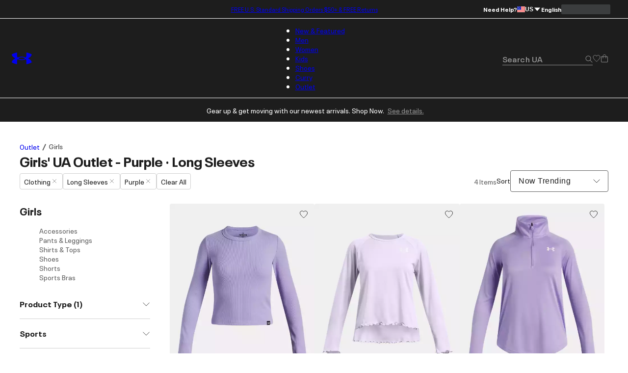

--- FILE ---
content_type: text/css; charset=utf-8
request_url: https://www.underarmour.com/_next/static/chunks/179c48c6edef9125.css
body_size: 12896
content:
@keyframes RedeemMessageBox-module-scss-module__gNJW0q__fadeInOpacity{0%{opacity:.1}to{opacity:1}}@keyframes RedeemMessageBox-module-scss-module__gNJW0q__fadeInUp{0%{opacity:0;transform:translate3d(0,var(--spacing-sm),0)}to{opacity:1;transform:translate(0,0)}}.RedeemMessageBox-module-scss-module__gNJW0q__container{width:100%;min-width:300px;max-width:375px;min-height:208px;padding:0 var(--spacing-xs)var(--spacing-sm);text-align:center;background-color:var(--color-white);flex-direction:column;justify-content:center;align-items:center;display:flex}.RedeemMessageBox-module-scss-module__gNJW0q__message-title{margin-top:0}.RedeemMessageBox-module-scss-module__gNJW0q__message-content{margin-bottom:20px}.RedeemMessageBox-module-scss-module__gNJW0q__message-button-wrapper{flex-flow:column;justify-content:flex-start;align-items:center;gap:20px 0;width:100%;display:flex}.RedeemMessageBox-module-scss-module__gNJW0q__message-button-wrapper>*{width:100%}
:where([class*=font-]).Button-module-scss-module__-CgEFq__font-regular{font-weight:var(--font-regular)}:where([class*=font-]).Button-module-scss-module__-CgEFq__font-semibold{font-weight:var(--font-semibold)}:where([class*=font-]).Button-module-scss-module__-CgEFq__font-bold{font-weight:var(--font-bold)}:where([class*=font-]).Button-module-scss-module__-CgEFq__font-condensed-black{font-weight:var(--font-condensed-black)}.Button-module-scss-module__-CgEFq__btn{--Button-border-radius-local:var(--Button-border-radius,100vmax);--Button-height-local:var(--Button-height,44px);--Button-width-local:var(--Button-width,212px);--Button-max-width-local:var(--Button-max-width,288px);--Button-font-size-local:var(--Button-font-size,calc(14rem/16));--Button-font-weight-local:var(--Button-font-weight,600);--Button-primary-background-color-local:var(--Button-primary-background-color,#1d1d1d);--Button-primary-text-color-local:var(--Button-primary-text-color,#fff);--Button-secondary-background-color-local:var(--Button-secondary-background-color,#fff);--Button-secondary-text-color-local:var(--Button-secondary-text-color,#1d1d1d);--Button-tertiary-background-color-local:var(--Button-tertiary-background-color,#dc0019);--Button-tertiary-text-color-local:var(--Button-tertiary-text-color,#fff);--Button-text-background-color-local:var(--Button-text-background-color,transparent);--Button-text-text-color-local:var(--Button-text-text-color,#5f5f5f);--Button-text-text-hover-color-local:var(--Button-text-text-hover-color,#5f5f5f);font-size:var(--Button-font-size-local);font-weight:var(--Button-font-weight-local);--text-color:var(--Button-primary-text-color-local);--background-color:currentcolor;--border-color:var(--background-color);height:var(--Button-height);padding:0 var(--spacing-xs);border:1px solid var(--border-color);border-radius:var(--Button-border-radius,100vmax);color:var(--text-color);background-color:var(--background-color);box-sizing:border-box;cursor:pointer;appearance:auto;writing-mode:horizontal-tb;text-align:center;line-height:normal;font-family:var(--font-default),sans-serif;outline:none;text-decoration:none;display:inline-block}.Button-module-scss-module__-CgEFq__btn:disabled{cursor:not-allowed}@media (hover:hover){.Button-module-scss-module__-CgEFq__btn:hover:where(:not(:active),:active:disabled){opacity:.7125}}.Button-module-scss-module__-CgEFq__btn:active:where(:not(:disabled)){opacity:.825}.Button-module-scss-module__-CgEFq__btn:focus-visible{box-shadow:0 0 4px 2px var(--color-input-focus-shadow,#14a1ff)}.Button-module-scss-module__-CgEFq__btn__primary{--text-color:var(--Button-primary-text-color-local);--background-color:var(--Button-primary-background-color-local)}.Button-module-scss-module__-CgEFq__btn__tertiary{--background-color:var(--Button-tertiary-background-color-local);--text-color:var(--Button-tertiary-text-color-local)}.Button-module-scss-module__-CgEFq__btn__tertiary[disabled]{opacity:.4}.Button-module-scss-module__-CgEFq__btn.Button-module-scss-module__-CgEFq__btn-facebook{--background-color:#3a5997}.Button-module-scss-module__-CgEFq__btn__secondary{--text-color:var(--Button-secondary-text-color-local);--background-color:var(--Button-secondary-background-color-local);--border-color:var(--Button-secondary-text-color-local)}.Button-module-scss-module__-CgEFq__btn__hug{--text-color:var(--color-black);--background-color:var(--color-white);font-weight:var(--font-bold);box-shadow:0 0 var(--spacing-3xs)0 #1d1d1d66;padding:0 var(--spacing-xs);height:auto;font-size:.6875rem;line-height:3.27273}.Button-module-scss-module__-CgEFq__btn__hug.Button-module-scss-module__-CgEFq__btn__square{padding:0 var(--spacing-2xs)}.Button-module-scss-module__-CgEFq__btn__square{--Button-border-radius:4px;padding:0 var(--spacing-xs)}.Button-module-scss-module__-CgEFq__btn__button-link{min-height:var(--Button-height-local);align-items:center;height:fit-content;display:inline-flex}.Button-module-scss-module__-CgEFq__btn__button-link>span{width:100%}.Button-module-scss-module__-CgEFq__btn[data-status=resolved]{justify-content:center;align-items:center;gap:5px;display:flex}.Button-module-scss-module__-CgEFq__btn[data-status=resolved] svg{min-width:var(--spacing-sm);width:var(--spacing-sm)}.Button-module-scss-module__-CgEFq__btn[data-status=resolved] svg path{stroke-width:1.75px}.Button-module-scss-module__-CgEFq__btn__text{font-size:inherit;color:var(--Button-text-text-color-local);background-color:var(--Button-text-background-color-local);font-weight:var(--font-semibold);border:none;height:auto;padding:0}@media screen and (max-width:1023px){.Button-module-scss-module__-CgEFq__btn__text{text-underline-offset:var(--spacing-3xs);text-decoration:underline;text-decoration-thickness:1.5px}}@media (hover:hover){.Button-module-scss-module__-CgEFq__btn__text:hover{color:var(--Button-text-text-hover-color-local);text-underline-offset:var(--spacing-3xs);text-decoration:underline;text-decoration-thickness:1.5px}}.Button-module-scss-module__-CgEFq__btn__text:active{color:var(--Button-text-text-hover-color-local)}
@keyframes PriceDisplay-module-scss-module__4fzA2W__fadeInOpacity{0%{opacity:.1}to{opacity:1}}@keyframes PriceDisplay-module-scss-module__4fzA2W__fadeInUp{0%{opacity:0;transform:translate3d(0,var(--spacing-sm),0)}to{opacity:1;transform:translate(0,0)}}.PriceDisplay-module-scss-module__4fzA2W__price-display{align-items:center;gap:var(--spacing-4xs)var(--spacing-2xs);color:var(--color-black);flex-wrap:wrap;display:inline-flex}.PriceDisplay-module-scss-module__4fzA2W__price-display[data-alternate-price-display]{--regular-price-color:var(--color-grey-5);--sale-price-color:var(--color-black)}.PriceDisplay-module-scss-module__4fzA2W__price-display>[class*=bfx-list-price]:not(:only-child){color:var(--regular-price-color);font-weight:var(--regular-price-font-weight,inherit);order:1;text-decoration:line-through}@media screen and (max-width:767px){.PriceDisplay-module-scss-module__4fzA2W__price-display>[class*=bfx-list-price]:not(:only-child){font-size:var(--font-size-subtext)}}.PriceDisplay-module-scss-module__4fzA2W__alternative-sale-text{font-weight:var(--font-regular);font-size:var(--font-size-body);color:var(--regular-price-color);order:2}.PriceDisplay-module-scss-module__4fzA2W__alternative-sale-text.PriceDisplay-module-scss-module__4fzA2W__percentage{text-transform:uppercase}@media screen and (max-width:767px){.PriceDisplay-module-scss-module__4fzA2W__alternative-sale-text{font-size:var(--font-size-subtext)}}.PriceDisplay-module-scss-module__4fzA2W__price-display-low-message{text-align:end}.PriceDisplay-module-scss-module__4fzA2W__price-display-low-message>div>div{font-size:var(--font-size-subtext)!important}.PriceDisplay-module-scss-module__4fzA2W__price-display-low-message-summary{text-align:left}.PriceDisplay-module-scss-module__4fzA2W__price-display-cart{--regular-price-color:var(--color-grey-5);--regular-price-font-weight:var(--font-regular)}.PriceDisplay-module-scss-module__4fzA2W__quantity-line{padding-right:var(--spacing-2xs)}.PriceDisplay-module-scss-module__4fzA2W__sr-price{clip-path:inset(50%);white-space:nowrap;border:0;width:1px;height:1px;margin:0;padding:0;position:absolute;overflow:hidden}.PriceDisplay-module-scss-module__4fzA2W__quantity{text-transform:none}.PriceDisplay-module-scss-module__4fzA2W__quantity.PriceDisplay-module-scss-module__4fzA2W__promo{color:var(--color-black)}.PriceDisplay-module-scss-module__4fzA2W__enhanced-price-display{font-size:var(--font-size-body-larger);font-weight:var(--font-bold);line-height:125%}.PriceDisplay-module-scss-module__4fzA2W__enhanced-price-display>:not(:only-child):is(:first-child,:nth-child(3)){font-weight:var(--font-regular);font-size:var(--font-size-body);color:var(--color-grey-5)}
@keyframes QuickAddToCartConfirmation-module-scss-module__qeu4IW__fadeInOpacity{0%{opacity:.1}to{opacity:1}}@keyframes QuickAddToCartConfirmation-module-scss-module__qeu4IW__fadeInUp{0%{opacity:0;transform:translate3d(0,var(--spacing-sm),0)}to{opacity:1;transform:translate(0,0)}}.QuickAddToCartConfirmation-module-scss-module__qeu4IW__container-header{border-bottom:1px solid var(--color-grey-4)}.QuickAddToCartConfirmation-module-scss-module__qeu4IW__container-header>span{gap:var(--spacing-xs);margin-bottom:var(--spacing-xs);align-items:center;display:flex}.QuickAddToCartConfirmation-module-scss-module__qeu4IW__product-info{margin-bottom:var(--quick-add-modal-padding);display:flex}.QuickAddToCartConfirmation-module-scss-module__qeu4IW__product-info .QuickAddToCartConfirmation-module-scss-module__qeu4IW__product-image{width:80px;margin-right:var(--spacing-sm);flex-shrink:0}@media screen and (max-width:767px){.QuickAddToCartConfirmation-module-scss-module__qeu4IW__product-info .QuickAddToCartConfirmation-module-scss-module__qeu4IW__product-image{width:72px;margin-right:var(--spacing-2xs)}}.QuickAddToCartConfirmation-module-scss-module__qeu4IW__product-info .QuickAddToCartConfirmation-module-scss-module__qeu4IW__product-description{font-size:var(--font-size-body);line-height:1.71429;font-weight:var(--font-regular);letter-spacing:0;line-height:var(--spacing-sm);flex-grow:1}.QuickAddToCartConfirmation-module-scss-module__qeu4IW__product-info .QuickAddToCartConfirmation-module-scss-module__qeu4IW__product-description h2{font-size:var(--font-size-h6);line-height:1.5;font-weight:var(--font-semibold);letter-spacing:.5px;margin:0}@media screen and (max-width:767px){.QuickAddToCartConfirmation-module-scss-module__qeu4IW__product-info .QuickAddToCartConfirmation-module-scss-module__qeu4IW__product-description h2{font-size:var(--font-size-body);line-height:1.71429;font-weight:var(--font-semibold);letter-spacing:0;line-height:var(--spacing-sm)}}.QuickAddToCartConfirmation-module-scss-module__qeu4IW__product-info .QuickAddToCartConfirmation-module-scss-module__qeu4IW__product-description .QuickAddToCartConfirmation-module-scss-module__qeu4IW__product-detail{margin:var(--spacing-2xs)0 0}@media screen and (max-width:767px){.QuickAddToCartConfirmation-module-scss-module__qeu4IW__product-info .QuickAddToCartConfirmation-module-scss-module__qeu4IW__product-description .QuickAddToCartConfirmation-module-scss-module__qeu4IW__product-detail{margin:0}}.QuickAddToCartConfirmation-module-scss-module__qeu4IW__product-info .QuickAddToCartConfirmation-module-scss-module__qeu4IW__product-description .QuickAddToCartConfirmation-module-scss-module__qeu4IW__product-detail-label{font-weight:var(--font-bold)}.QuickAddToCartConfirmation-module-scss-module__qeu4IW__product-info .QuickAddToCartConfirmation-module-scss-module__qeu4IW__product-description .QuickAddToCartConfirmation-module-scss-module__qeu4IW__product-sub-header{color:var(--color-grey-4);font-weight:var(--font-semibold)}
@keyframes QuickAddToCartConfirmationSkeleton-module-scss-module__QzvDrq__fadeInOpacity{0%{opacity:.1}to{opacity:1}}@keyframes QuickAddToCartConfirmationSkeleton-module-scss-module__QzvDrq__fadeInUp{0%{opacity:0;transform:translate3d(0,var(--spacing-sm),0)}to{opacity:1;transform:translate(0,0)}}.QuickAddToCartConfirmationSkeleton-module-scss-module__QzvDrq__skeleton>div:first-of-type{padding:calc(var(--spacing-xs)*1.25)var(--spacing-lg)0 var(--spacing-sm);margin-bottom:var(--spacing-sm)}@media screen and (min-width:768px){.QuickAddToCartConfirmationSkeleton-module-scss-module__QzvDrq__skeleton>div:first-of-type{padding:0 0 var(--spacing-xs)}}.QuickAddToCartConfirmationSkeleton-module-scss-module__QzvDrq__skeleton>div:last-of-type{padding:0 var(--quick-add-modal-padding)var(--quick-add-modal-padding)}@media screen and (min-width:768px){.QuickAddToCartConfirmationSkeleton-module-scss-module__QzvDrq__skeleton>div:last-of-type{padding:0 0 var(--spacing-xs)}}.QuickAddToCartConfirmationSkeleton-module-scss-module__QzvDrq__skeleton>div:last-of-type>div:first-of-type{padding-bottom:var(--spacing-sm);gap:var(--spacing-xs);flex-direction:row;margin-bottom:0;display:flex}.QuickAddToCartConfirmationSkeleton-module-scss-module__QzvDrq__skeleton>div:last-of-type>div:first-of-type>div:first-of-type{width:80px;height:100px}@media screen and (min-width:768px){.QuickAddToCartConfirmationSkeleton-module-scss-module__QzvDrq__skeleton>div:last-of-type>div:first-of-type>div:first-of-type{width:136px;height:176px}}.QuickAddToCartConfirmationSkeleton-module-scss-module__QzvDrq__skeleton>div:last-of-type>div:first-of-type>div:last-of-type{flex-direction:column;flex-grow:1}.QuickAddToCartConfirmationSkeleton-module-scss-module__QzvDrq__skeleton>div:last-of-type>div:first-of-type>div:last-of-type>div{width:50px;height:32px}@media screen and (min-width:768px){.QuickAddToCartConfirmationSkeleton-module-scss-module__QzvDrq__skeleton>div:last-of-type>div:first-of-type>div:last-of-type>div{height:40px}}.QuickAddToCartConfirmationSkeleton-module-scss-module__QzvDrq__skeleton>div:last-of-type>div:first-of-type>div:last-of-type>div:first-of-type{width:70%;margin-bottom:var(--spacing-2xs)}@media screen and (min-width:768px){.QuickAddToCartConfirmationSkeleton-module-scss-module__QzvDrq__skeleton>div:last-of-type>div:first-of-type>div:last-of-type>div:first-of-type{width:120px}}
@keyframes VariantMessages-module-scss-module__iw0gCG__fadeInOpacity{0%{opacity:.1}to{opacity:1}}@keyframes VariantMessages-module-scss-module__iw0gCG__fadeInUp{0%{opacity:0;transform:translate3d(0,var(--spacing-sm),0)}to{opacity:1;transform:translate(0,0)}}.VariantMessages-module-scss-module__iw0gCG__messages [role=alert]{margin-bottom:var(--spacing-2xs);color:var(--color-red);font-size:var(--font-size-subtext);line-height:1.66667;font-weight:var(--font-regular);letter-spacing:0;align-items:center;display:flex}.VariantMessages-module-scss-module__iw0gCG__messages [role=alert]>[data-icon][aria-hidden]{display:none;transform:scale(.8)}.VariantMessages-module-scss-module__iw0gCG__messages .VariantMessages-module-scss-module__iw0gCG__sizes-error{margin-top:var(--spacing-xs);gap:var(--spacing-3xs)}.VariantMessages-module-scss-module__iw0gCG__messages .VariantMessages-module-scss-module__iw0gCG__messages:not(:empty){margin-top:var(--spacing-xs)}:is(.VariantMessages-module-scss-module__iw0gCG__messages .VariantMessages-module-scss-module__iw0gCG__out-of-stock-message,.VariantMessages-module-scss-module__iw0gCG__messages .VariantMessages-module-scss-module__iw0gCG__low-stock-message,.VariantMessages-module-scss-module__iw0gCG__messages #out-of-stock-error){color:var(--color-red);margin-top:var(--spacing-2xs)}.VariantMessages-module-scss-module__iw0gCG__messages .VariantMessages-module-scss-module__iw0gCG__size-callout-message{margin-bottom:var(--spacing-2xs)}
@keyframes FeatureBenefitIcons-module-scss-module__Xz8w-q__fadeInOpacity{0%{opacity:.1}to{opacity:1}}@keyframes FeatureBenefitIcons-module-scss-module__Xz8w-q__fadeInUp{0%{opacity:0;transform:translate3d(0,var(--spacing-sm),0)}to{opacity:1;transform:translate(0,0)}}.FeatureBenefitIcons-module-scss-module__Xz8w-q__feature-benefit-icons{margin:0 0 var(--spacing-xs)}@media screen and (max-width:1023px){.FeatureBenefitIcons-module-scss-module__Xz8w-q__feature-benefit-icons{margin-top:var(--spacing-sm)}}.FeatureBenefitIcons-module-scss-module__Xz8w-q__feature-benefit-icons ul{justify-content:flex-start;gap:var(--spacing-md);margin:0;padding:0;list-style:none;display:flex}.FeatureBenefitIcons-module-scss-module__Xz8w-q__feature-benefit-icons li{flex-basis:33.33%}.FeatureBenefitIcons-module-scss-module__Xz8w-q__feature-benefit-icons .FeatureBenefitIcons-module-scss-module__Xz8w-q__icon{display:block}.FeatureBenefitIcons-module-scss-module__Xz8w-q__feature-benefit-icons .FeatureBenefitIcons-module-scss-module__Xz8w-q__icon .FeatureBenefitIcons-module-scss-module__Xz8w-q__icon-image{margin:0 auto var(--spacing-3xs);width:var(--spacing-2md);height:var(--spacing-2md);background-position:50%;background-repeat:no-repeat;background-size:var(--spacing-2md)var(--spacing-2md);color:var(--color-black);display:block}.FeatureBenefitIcons-module-scss-module__Xz8w-q__feature-benefit-icons .FeatureBenefitIcons-module-scss-module__Xz8w-q__icon .FeatureBenefitIcons-module-scss-module__Xz8w-q__icon-label{font-size:var(--font-size-body);line-height:1.71429;font-weight:var(--font-regular);letter-spacing:0;text-align:center;display:block}.FeatureBenefitIcons-module-scss-module__Xz8w-q__feature-benefit-icons .FeatureBenefitIcons-module-scss-module__Xz8w-q__icon.FeatureBenefitIcons-module-scss-module__Xz8w-q__sm .FeatureBenefitIcons-module-scss-module__Xz8w-q__icon-image{background-size:28px 28px;width:28px;height:28px}.FeatureBenefitIcons-module-scss-module__Xz8w-q__feature-benefit-icons .FeatureBenefitIcons-module-scss-module__Xz8w-q__icon.FeatureBenefitIcons-module-scss-module__Xz8w-q__sm .FeatureBenefitIcons-module-scss-module__Xz8w-q__icon-label,.FeatureBenefitIcons-module-scss-module__Xz8w-q__feature-benefit-icons .FeatureBenefitIcons-module-scss-module__Xz8w-q__icon.FeatureBenefitIcons-module-scss-module__Xz8w-q__sm .FeatureBenefitIcons-module-scss-module__Xz8w-q__icon-name{font-size:10px}.FeatureBenefitIcons-module-scss-module__Xz8w-q__feature-benefit-icons.FeatureBenefitIcons-module-scss-module__Xz8w-q__alternate{margin:var(--spacing-md)0}@media screen and (min-width:1024px){.FeatureBenefitIcons-module-scss-module__Xz8w-q__feature-benefit-icons.FeatureBenefitIcons-module-scss-module__Xz8w-q__alternate{margin:var(--spacing-xs)0 var(--spacing-2md)}}.FeatureBenefitIcons-module-scss-module__Xz8w-q__feature-benefit-icons.FeatureBenefitIcons-module-scss-module__Xz8w-q__alternate ul{display:block}.FeatureBenefitIcons-module-scss-module__Xz8w-q__feature-benefit-icons.FeatureBenefitIcons-module-scss-module__Xz8w-q__alternate ul li{margin-top:var(--spacing-xs);flex-basis:auto}.FeatureBenefitIcons-module-scss-module__Xz8w-q__feature-benefit-icons.FeatureBenefitIcons-module-scss-module__Xz8w-q__alternate .FeatureBenefitIcons-module-scss-module__Xz8w-q__icon{--icon-size:72px;grid-template-columns:var(--icon-size)1fr;gap:var(--spacing-xs);display:grid}.FeatureBenefitIcons-module-scss-module__Xz8w-q__feature-benefit-icons.FeatureBenefitIcons-module-scss-module__Xz8w-q__alternate .FeatureBenefitIcons-module-scss-module__Xz8w-q__icon .FeatureBenefitIcons-module-scss-module__Xz8w-q__icon-image{width:var(--icon-size);height:var(--icon-size);background-position:50%;background-repeat:no-repeat;background-size:100%}.FeatureBenefitIcons-module-scss-module__Xz8w-q__feature-benefit-icons.FeatureBenefitIcons-module-scss-module__Xz8w-q__alternate .FeatureBenefitIcons-module-scss-module__Xz8w-q__icon .FeatureBenefitIcons-module-scss-module__Xz8w-q__info-container{flex-direction:column;align-items:center;display:flex}.FeatureBenefitIcons-module-scss-module__Xz8w-q__feature-benefit-icons.FeatureBenefitIcons-module-scss-module__Xz8w-q__alternate .FeatureBenefitIcons-module-scss-module__Xz8w-q__icon .FeatureBenefitIcons-module-scss-module__Xz8w-q__info-container .FeatureBenefitIcons-module-scss-module__Xz8w-q__content{gap:var(--spacing-3xs);flex-direction:column;justify-content:center;width:100%;height:100%;display:flex}.FeatureBenefitIcons-module-scss-module__Xz8w-q__feature-benefit-icons.FeatureBenefitIcons-module-scss-module__Xz8w-q__alternate .FeatureBenefitIcons-module-scss-module__Xz8w-q__icon .FeatureBenefitIcons-module-scss-module__Xz8w-q__info-container .FeatureBenefitIcons-module-scss-module__Xz8w-q__content .FeatureBenefitIcons-module-scss-module__Xz8w-q__name-info{gap:var(--spacing-2xs);align-items:center;display:flex}.FeatureBenefitIcons-module-scss-module__Xz8w-q__feature-benefit-icons.FeatureBenefitIcons-module-scss-module__Xz8w-q__alternate .FeatureBenefitIcons-module-scss-module__Xz8w-q__icon .FeatureBenefitIcons-module-scss-module__Xz8w-q__info-container .FeatureBenefitIcons-module-scss-module__Xz8w-q__content .FeatureBenefitIcons-module-scss-module__Xz8w-q__icon-name{font-size:var(--font-size-body);line-height:1.71429;font-weight:var(--font-bold);letter-spacing:0;text-align:center;display:block}.FeatureBenefitIcons-module-scss-module__Xz8w-q__feature-benefit-icons.FeatureBenefitIcons-module-scss-module__Xz8w-q__alternate .FeatureBenefitIcons-module-scss-module__Xz8w-q__icon .FeatureBenefitIcons-module-scss-module__Xz8w-q__info-container .FeatureBenefitIcons-module-scss-module__Xz8w-q__content .FeatureBenefitIcons-module-scss-module__Xz8w-q__icon-body{font-size:var(--font-size-subtext);line-height:1.66667;font-weight:var(--font-bold);letter-spacing:0;font-family:var(--font-alternative);line-height:1.33333}.FeatureBenefitIcons-module-scss-module__Xz8w-q__feature-benefit-icons.FeatureBenefitIcons-module-scss-module__Xz8w-q__alternate .FeatureBenefitIcons-module-scss-module__Xz8w-q__icon.FeatureBenefitIcons-module-scss-module__Xz8w-q__sm{--icon-size:var(--spacing-md)}.FeatureBenefitIcons-module-scss-module__Xz8w-q__feature-benefit-icons.FeatureBenefitIcons-module-scss-module__Xz8w-q__alternate .FeatureBenefitIcons-module-scss-module__Xz8w-q__icon.FeatureBenefitIcons-module-scss-module__Xz8w-q__sm .FeatureBenefitIcons-module-scss-module__Xz8w-q__content .FeatureBenefitIcons-module-scss-module__Xz8w-q__name-info .FeatureBenefitIcons-module-scss-module__Xz8w-q__icon-name{font-size:var(--font-size-legal);line-height:1.6;font-weight:var(--font-bold);letter-spacing:0}.FeatureBenefitIcons-module-scss-module__Xz8w-q__feature-benefit-icons.FeatureBenefitIcons-module-scss-module__Xz8w-q__alternate .FeatureBenefitIcons-module-scss-module__Xz8w-q__icon.FeatureBenefitIcons-module-scss-module__Xz8w-q__stacked{grid-template-columns:1fr;align-items:center}.FeatureBenefitIcons-module-scss-module__Xz8w-q__feature-benefit-icons.FeatureBenefitIcons-module-scss-module__Xz8w-q__alternate .FeatureBenefitIcons-module-scss-module__Xz8w-q__icon.FeatureBenefitIcons-module-scss-module__Xz8w-q__stacked .FeatureBenefitIcons-module-scss-module__Xz8w-q__info-container{margin-top:calc(-1*var(--spacing-xs))}.FeatureBenefitIcons-module-scss-module__Xz8w-q__feature-benefit-icons.FeatureBenefitIcons-module-scss-module__Xz8w-q__alternate .FeatureBenefitIcons-module-scss-module__Xz8w-q__icon.FeatureBenefitIcons-module-scss-module__Xz8w-q__stacked .FeatureBenefitIcons-module-scss-module__Xz8w-q__info-container .FeatureBenefitIcons-module-scss-module__Xz8w-q__content .FeatureBenefitIcons-module-scss-module__Xz8w-q__name-info{justify-content:center}.FeatureBenefitIcons-module-scss-module__Xz8w-q__feature-benefit-icons.FeatureBenefitIcons-module-scss-module__Xz8w-q__alternate .FeatureBenefitIcons-module-scss-module__Xz8w-q__icon.FeatureBenefitIcons-module-scss-module__Xz8w-q__stacked .FeatureBenefitIcons-module-scss-module__Xz8w-q__info-container .FeatureBenefitIcons-module-scss-module__Xz8w-q__content .FeatureBenefitIcons-module-scss-module__Xz8w-q__icon-body{text-align:center}
@keyframes ProductSpecs-module-scss-module__iIP8Qq__fadeInOpacity{0%{opacity:.1}to{opacity:1}}@keyframes ProductSpecs-module-scss-module__iIP8Qq__fadeInUp{0%{opacity:0;transform:translate3d(0,var(--spacing-sm),0)}to{opacity:1;transform:translate(0,0)}}.ProductSpecs-module-scss-module__iIP8Qq__whats-it-do{margin-top:var(--spacing-md)}@media screen and (min-width:1024px){.ProductSpecs-module-scss-module__iIP8Qq__whats-it-do{margin-top:var(--spacing-2md)}}.ProductSpecs-module-scss-module__iIP8Qq__whats-it-do>h2+div{font-size:var(--font-size-body);line-height:1.71429;font-weight:var(--font-bold);letter-spacing:0;margin-bottom:var(--spacing-md);line-height:var(--spacing-sm)}@media screen and (min-width:1024px){.ProductSpecs-module-scss-module__iIP8Qq__whats-it-do>h2+div{margin-bottom:var(--spacing-xs)}}.ProductSpecs-module-scss-module__iIP8Qq__whats-it-do>.ProductSpecs-module-scss-module__iIP8Qq__qualtricsLink{margin-top:var(--spacing-md)}@media screen and (min-width:1024px){.ProductSpecs-module-scss-module__iIP8Qq__whats-it-do>.ProductSpecs-module-scss-module__iIP8Qq__qualtricsLink{margin-top:var(--spacing-2md)}}.ProductSpecs-module-scss-module__iIP8Qq__whats-it-do>.ProductSpecs-module-scss-module__iIP8Qq__qualtricsLink a{font-size:var(--font-size-subtext);line-height:1.66667;font-weight:var(--font-regular);letter-spacing:0;color:var(--color-grey-5);text-decoration:underline}.ProductSpecs-module-scss-module__iIP8Qq__pdp-elevated-hero{margin-bottom:var(--spacing-xs)}
@keyframes ProductIntro-module-scss-module__Fhyl0a__fadeInOpacity{0%{opacity:.1}to{opacity:1}}@keyframes ProductIntro-module-scss-module__Fhyl0a__fadeInUp{0%{opacity:0;transform:translate3d(0,var(--spacing-sm),0)}to{opacity:1;transform:translate(0,0)}}.ProductIntro-module-scss-module__Fhyl0a__intro-text{font-size:var(--font-size-h6-large);line-height:1.5;font-weight:var(--font-regular);letter-spacing:0;color:var(--color-grey-5);display:inline-block}.ProductIntro-module-scss-module__Fhyl0a__intro-text_bold{color:var(--color-black);font-weight:var(--font-bold);font-size:var(--font-size-body-larger)}.ProductIntro-module-scss-module__Fhyl0a__whats-it-do{font-size:var(--font-size-body);line-height:1.71429;font-weight:var(--font-regular);letter-spacing:0;margin:0 0 var(--spacing-xs);line-height:var(--spacing-sm);color:var(--color-grey-5)}@media screen and (max-width:1023px){.ProductIntro-module-scss-module__Fhyl0a__whats-it-do{font-size:var(--font-size-body);line-height:1.71429;font-weight:var(--font-regular);letter-spacing:0}}
@keyframes Breadcrumbs-module-scss-module__6trfWq__fadeInOpacity{0%{opacity:.1}to{opacity:1}}@keyframes Breadcrumbs-module-scss-module__6trfWq__fadeInUp{0%{opacity:0;transform:translate3d(0,var(--spacing-sm),0)}to{opacity:1;transform:translate(0,0)}}nav.Breadcrumbs-module-scss-module__6trfWq__breadcrumbs[aria-label]{padding-bottom:var(--spacing-xs)}nav.Breadcrumbs-module-scss-module__6trfWq__breadcrumbs[aria-label]>ol{font-size:var(--font-size-body);color:var(--color-secondary-text);flex-flow:wrap;margin:0;padding:0;line-height:1.42857;list-style-type:none;display:flex}nav.Breadcrumbs-module-scss-module__6trfWq__breadcrumbs[aria-label]>ol>li:not(:last-child):after{content:"";border-right:.11em solid;height:1em;margin:0 .5em;display:inline-block;transform:rotate(25deg)translateY(.15em)}nav.Breadcrumbs-module-scss-module__6trfWq__breadcrumbs[aria-label]>ol>li:not(:last-child)>a{margin-right:var(--spacing-4xs)}nav.Breadcrumbs-module-scss-module__6trfWq__breadcrumbs[aria-label]>ol>li:last-child{font-weight:var(--font-semibold)}nav.Breadcrumbs-module-scss-module__6trfWq__breadcrumbs[aria-label]>ol>li>a{text-underline-offset:var(--spacing-3xs);text-decoration:underline;text-decoration-thickness:1.5px;display:inline-block}nav.Breadcrumbs-module-scss-module__6trfWq__breadcrumbs[aria-label]>ol>li>a:hover,nav.Breadcrumbs-module-scss-module__6trfWq__breadcrumbs[aria-label]>ol>li>a:active{color:var(--color-primary-text);border-color:var(--color-primary-text)}
@keyframes LoyaltyEligibleBanner-module-scss-module__fG-TkG__fadeInOpacity{0%{opacity:.1}to{opacity:1}}@keyframes LoyaltyEligibleBanner-module-scss-module__fG-TkG__fadeInUp{0%{opacity:0;transform:translate3d(0,var(--spacing-sm),0)}to{opacity:1;transform:translate(0,0)}}.LoyaltyEligibleBanner-module-scss-module__fG-TkG__loyalty-eligible{margin:var(--spacing-xs)0 0;max-width:300px;font-size:var(--font-size-body);line-height:1.71429;font-weight:var(--font-bold);letter-spacing:0;border-radius:2px;flex-flow:wrap;justify-content:flex-start;align-items:center;padding:0;display:flex}@media screen and (max-width:1023px){.LoyaltyEligibleBanner-module-scss-module__fG-TkG__loyalty-eligible{max-width:100%}}@media screen and (max-width:767px){.LoyaltyEligibleBanner-module-scss-module__fG-TkG__loyalty-eligible{font-size:var(--font-size-subtext);line-height:1.66667;font-weight:var(--font-bold);letter-spacing:0}}
@keyframes VariantDetailsEnhancedBuyPanel-module-scss-module__JJVzra__fadeInOpacity{0%{opacity:.1}to{opacity:1}}@keyframes VariantDetailsEnhancedBuyPanel-module-scss-module__JJVzra__fadeInUp{0%{opacity:0;transform:translate3d(0,var(--spacing-sm),0)}to{opacity:1;transform:translate(0,0)}}.VariantDetailsEnhancedBuyPanel-module-scss-module__JJVzra__product-title-container{grid-area:1/3}@media screen and (max-width:1023px){.VariantDetailsEnhancedBuyPanel-module-scss-module__JJVzra__product-title-container{padding:var(--spacing-sm);z-index:2;position:relative}.VariantDetailsEnhancedBuyPanel-module-scss-module__JJVzra__product-title-container.VariantDetailsEnhancedBuyPanel-module-scss-module__JJVzra__non-gift-card{padding-bottom:0}}.VariantDetailsEnhancedBuyPanel-module-scss-module__JJVzra__product-title-container .VariantDetailsEnhancedBuyPanel-module-scss-module__JJVzra__name-subheader-container{margin:var(--spacing-2xs)0 var(--spacing-sm)}@media screen and (max-width:767px){.VariantDetailsEnhancedBuyPanel-module-scss-module__JJVzra__product-title-container .VariantDetailsEnhancedBuyPanel-module-scss-module__JJVzra__name-subheader-container{margin-bottom:var(--spacing-xs)}}.VariantDetailsEnhancedBuyPanel-module-scss-module__JJVzra__product-title-container .VariantDetailsEnhancedBuyPanel-module-scss-module__JJVzra__name-subheader-container .VariantDetailsEnhancedBuyPanel-module-scss-module__JJVzra__productName{justify-content:space-between;align-items:flex-start;display:flex}.VariantDetailsEnhancedBuyPanel-module-scss-module__JJVzra__product-title-container .VariantDetailsEnhancedBuyPanel-module-scss-module__JJVzra__name-subheader-container .VariantDetailsEnhancedBuyPanel-module-scss-module__JJVzra__productName>h1.VariantDetailsEnhancedBuyPanel-module-scss-module__JJVzra__productNameWording{font-weight:var(--font-bold);line-height:var(--spacing-md);margin:0}@media screen and (max-width:1023px){.VariantDetailsEnhancedBuyPanel-module-scss-module__JJVzra__product-title-container .VariantDetailsEnhancedBuyPanel-module-scss-module__JJVzra__name-subheader-container .VariantDetailsEnhancedBuyPanel-module-scss-module__JJVzra__productName>h1.VariantDetailsEnhancedBuyPanel-module-scss-module__JJVzra__productNameWording{font-size:var(--font-size-h6);line-height:1.5;font-weight:var(--font-bold);letter-spacing:.5px}}.VariantDetailsEnhancedBuyPanel-module-scss-module__JJVzra__product-title-container .VariantDetailsEnhancedBuyPanel-module-scss-module__JJVzra__name-subheader-container .VariantDetailsEnhancedBuyPanel-module-scss-module__JJVzra__productName .VariantDetailsEnhancedBuyPanel-module-scss-module__JJVzra__favorite{--FavoriteButton-icon-size:20px;--button-touch-margin:calc((var(--button-height) - var(--FavoriteButton-cta-size))/2);--button-touch-margin-negative:calc(-1*var(--button-touch-margin));margin:var(--button-touch-margin-negative)0 var(--button-touch-margin-negative)var(--spacing-sm);flex-shrink:0}@media screen and (max-width:1023px){.VariantDetailsEnhancedBuyPanel-module-scss-module__JJVzra__product-title-container .VariantDetailsEnhancedBuyPanel-module-scss-module__JJVzra__name-subheader-container .VariantDetailsEnhancedBuyPanel-module-scss-module__JJVzra__productName .VariantDetailsEnhancedBuyPanel-module-scss-module__JJVzra__favorite{margin-right:var(--button-touch-margin-negative);right:calc(var(--spacing-sm)/2 - var(--button-touch-margin));bottom:calc(-1*(var(--button-height) - var(--button-touch-margin) + var(--spacing-sm)/2));margin:0;position:absolute}}.VariantDetailsEnhancedBuyPanel-module-scss-module__JJVzra__product-title-container .VariantDetailsEnhancedBuyPanel-module-scss-module__JJVzra__name-subheader-container .VariantDetailsEnhancedBuyPanel-module-scss-module__JJVzra__productSubHeader p{font-size:var(--font-size-subtext);line-height:1.66667;font-weight:var(--font-condensed-black);letter-spacing:0;font-family:var(--font-extended);margin:var(--spacing-2xs)0 0 0}.VariantDetailsEnhancedBuyPanel-module-scss-module__JJVzra__product-title-container .VariantDetailsEnhancedBuyPanel-module-scss-module__JJVzra__productPrices{margin:calc(var(--spacing-xs) - var(--spacing-3xs))0 0;font-size:var(--font-size-body);line-height:1.71429;font-weight:var(--font-regular);letter-spacing:0;justify-content:space-between;align-items:center;display:flex}@media screen and (max-width:1023px){.VariantDetailsEnhancedBuyPanel-module-scss-module__JJVzra__product-title-container .VariantDetailsEnhancedBuyPanel-module-scss-module__JJVzra__productPrices{padding-bottom:0}}.VariantDetailsEnhancedBuyPanel-module-scss-module__JJVzra__product-title-container .VariantDetailsEnhancedBuyPanel-module-scss-module__JJVzra__productPrices:last-child{margin-bottom:0}.VariantDetailsEnhancedBuyPanel-module-scss-module__JJVzra__product-title-container .VariantDetailsEnhancedBuyPanel-module-scss-module__JJVzra__productPrices+.VariantDetailsEnhancedBuyPanel-module-scss-module__JJVzra__klarna-wrapper{margin-top:var(--spacing-2xs)}.VariantDetailsEnhancedBuyPanel-module-scss-module__JJVzra__product-title-container .VariantDetailsEnhancedBuyPanel-module-scss-module__JJVzra__productPrices [data-bv-show=rating_summary] svg defs linearGradient stop[offset="0%"]{stop-color:var(--color-black)!important}.VariantDetailsEnhancedBuyPanel-module-scss-module__JJVzra__product-title-container .VariantDetailsEnhancedBuyPanel-module-scss-module__JJVzra__productPrices [data-bv-show=rating_summary] svg defs linearGradient stop[offset="1%"],.VariantDetailsEnhancedBuyPanel-module-scss-module__JJVzra__product-title-container .VariantDetailsEnhancedBuyPanel-module-scss-module__JJVzra__productPrices [data-bv-show=rating_summary] svg defs linearGradient stop[offset="100%"]{stop-color:var(--color-white)!important}.VariantDetailsEnhancedBuyPanel-module-scss-module__JJVzra__product-title-container .VariantDetailsEnhancedBuyPanel-module-scss-module__JJVzra__productPrices [data-bv-show=rating_summary] div{color:var(--color-black)!important}.VariantDetailsEnhancedBuyPanel-module-scss-module__JJVzra__product-title-container .VariantDetailsEnhancedBuyPanel-module-scss-module__JJVzra__product-promo,.VariantDetailsEnhancedBuyPanel-module-scss-module__JJVzra__product-title-container .VariantDetailsEnhancedBuyPanel-module-scss-module__JJVzra__preorder-message,.VariantDetailsEnhancedBuyPanel-module-scss-module__JJVzra__product-title-container .VariantDetailsEnhancedBuyPanel-module-scss-module__JJVzra__coming-soon{font-size:var(--font-size-subtext);line-height:1.66667;font-weight:var(--font-regular);letter-spacing:0;font-size:var(--font-size-body);color:var(--color-green);margin:var(--spacing-xs)0}.VariantDetailsEnhancedBuyPanel-module-scss-module__JJVzra__product-title-container .VariantDetailsEnhancedBuyPanel-module-scss-module__JJVzra__product-promo:last-child,.VariantDetailsEnhancedBuyPanel-module-scss-module__JJVzra__product-title-container .VariantDetailsEnhancedBuyPanel-module-scss-module__JJVzra__preorder-message:last-child,.VariantDetailsEnhancedBuyPanel-module-scss-module__JJVzra__product-title-container .VariantDetailsEnhancedBuyPanel-module-scss-module__JJVzra__coming-soon:last-child{margin-bottom:var(--spacing-xs)}@media screen and (max-width:767px){.VariantDetailsEnhancedBuyPanel-module-scss-module__JJVzra__product-title-container .VariantDetailsEnhancedBuyPanel-module-scss-module__JJVzra__product-promo,.VariantDetailsEnhancedBuyPanel-module-scss-module__JJVzra__product-title-container .VariantDetailsEnhancedBuyPanel-module-scss-module__JJVzra__preorder-message,.VariantDetailsEnhancedBuyPanel-module-scss-module__JJVzra__product-title-container .VariantDetailsEnhancedBuyPanel-module-scss-module__JJVzra__coming-soon{font-size:var(--font-size-subtext);margin:0}}.VariantDetailsEnhancedBuyPanel-module-scss-module__JJVzra__product-title-container .VariantDetailsEnhancedBuyPanel-module-scss-module__JJVzra__preorder-message,.VariantDetailsEnhancedBuyPanel-module-scss-module__JJVzra__product-title-container .VariantDetailsEnhancedBuyPanel-module-scss-module__JJVzra__coming-soon,.VariantDetailsEnhancedBuyPanel-module-scss-module__JJVzra__product-title-container .VariantDetailsEnhancedBuyPanel-module-scss-module__JJVzra__promo-callout{margin-top:var(--spacing-2xs)}.VariantDetailsEnhancedBuyPanel-module-scss-module__JJVzra__product-title-container .VariantDetailsEnhancedBuyPanel-module-scss-module__JJVzra__klarna-wrapper{margin:0 0 2px}.VariantDetailsEnhancedBuyPanel-module-scss-module__JJVzra__product-title-container [data-bv-show=rating_summary] .bv_main_container{margin:0!important;padding:0!important}.VariantDetailsEnhancedBuyPanel-module-scss-module__JJVzra__product-title-container [data-bv-show=rating_summary] .bv_main_container .bv_main_container_row_flex{padding-right:0!important}@media screen and (max-width:767px){.VariantDetailsEnhancedBuyPanel-module-scss-module__JJVzra__product-title-container .VariantDetailsEnhancedBuyPanel-module-scss-module__JJVzra__product-breadscrumbs-badges{display:none}}@media screen and (min-width:1024px){.VariantDetailsEnhancedBuyPanel-module-scss-module__JJVzra__product-title-container{z-index:1;background:inherit;padding:var(--spacing-2md)var(--pdp-enhanced-panel-padding);padding-bottom:0;position:relative}}@media screen and (max-width:1023px){.VariantDetailsEnhancedBuyPanel-module-scss-module__JJVzra__product-title-container{z-index:1}}.VariantDetailsEnhancedBuyPanel-module-scss-module__JJVzra__product-title-container{background:inherit}.VariantDetailsEnhancedBuyPanel-module-scss-module__JJVzra__product-title-container .VariantDetailsEnhancedBuyPanel-module-scss-module__JJVzra__product-breadcrumbs-badges{gap:var(--spacing-xs);display:flex}.VariantDetailsEnhancedBuyPanel-module-scss-module__JJVzra__product-title-container .VariantDetailsEnhancedBuyPanel-module-scss-module__JJVzra__product-breadcrumbs-badges div:last-child{margin-left:auto;margin-top:var(--spacing-4xs);flex-shrink:0}.VariantDetailsEnhancedBuyPanel-module-scss-module__JJVzra__product-title-container .VariantDetailsEnhancedBuyPanel-module-scss-module__JJVzra__name-subheader-container .VariantDetailsEnhancedBuyPanel-module-scss-module__JJVzra__productName>h1.VariantDetailsEnhancedBuyPanel-module-scss-module__JJVzra__productNameWording{font-size:var(--font-size-h5);line-height:1.33333;font-weight:var(--font-condensed-black);letter-spacing:.5px;font-family:var(--font-extended)}.VariantDetailsEnhancedBuyPanel-module-scss-module__JJVzra__product-title-container .VariantDetailsEnhancedBuyPanel-module-scss-module__JJVzra__product-promo,.VariantDetailsEnhancedBuyPanel-module-scss-module__JJVzra__product-title-container .VariantDetailsEnhancedBuyPanel-module-scss-module__JJVzra__preorder-message,.VariantDetailsEnhancedBuyPanel-module-scss-module__JJVzra__product-title-container .VariantDetailsEnhancedBuyPanel-module-scss-module__JJVzra__coming-soon{font-size:var(--font-size-subtext);line-height:1.66667;font-weight:var(--font-regular);letter-spacing:0;margin:var(--spacing-2xs)0}@media screen and (max-width:767px){.VariantDetailsEnhancedBuyPanel-module-scss-module__JJVzra__product-title-container .VariantDetailsEnhancedBuyPanel-module-scss-module__JJVzra__product-promo:last-child,.VariantDetailsEnhancedBuyPanel-module-scss-module__JJVzra__product-title-container .VariantDetailsEnhancedBuyPanel-module-scss-module__JJVzra__preorder-message:last-child,.VariantDetailsEnhancedBuyPanel-module-scss-module__JJVzra__product-title-container .VariantDetailsEnhancedBuyPanel-module-scss-module__JJVzra__coming-soon:last-child{margin:var(--spacing-2xs)0 var(--spacing-xs)0}}.VariantDetailsEnhancedBuyPanel-module-scss-module__JJVzra__product-title-container .VariantDetailsEnhancedBuyPanel-module-scss-module__JJVzra__promo-callout{margin-top:var(--spacing-xs);font-size:var(--font-size-subtext);line-height:1.66667;font-weight:var(--font-regular);letter-spacing:0;padding:var(--spacing-2xs)var(--spacing-xs);background-color:var(--color-grey-2);border-radius:var(--spacing-3xs)}.VariantDetailsEnhancedBuyPanel-module-scss-module__JJVzra__product-title-container .VariantDetailsEnhancedBuyPanel-module-scss-module__JJVzra__loyalty-eligible p{margin:var(--spacing-2xs)0;font-size:var(--font-size-subtext);line-height:1.66667;font-weight:--font-semibold;letter-spacing:0}.VariantDetailsEnhancedBuyPanel-module-scss-module__JJVzra__product-title-container .VariantDetailsEnhancedBuyPanel-module-scss-module__JJVzra__promo-callout:last-child{margin:0 0 var(--spacing-2xs)0}@media screen and (max-width:767px){.VariantDetailsEnhancedBuyPanel-module-scss-module__JJVzra__product-title-container .VariantDetailsEnhancedBuyPanel-module-scss-module__JJVzra__promo-callout:last-child{margin:0 0 var(--spacing-xs)0}}.VariantDetailsEnhancedBuyPanel-module-scss-module__JJVzra__product-title-container .VariantDetailsEnhancedBuyPanel-module-scss-module__JJVzra__productPrices+.VariantDetailsEnhancedBuyPanel-module-scss-module__JJVzra__promo-callout{margin:var(--spacing-xs)0 var(--spacing-xs)0}.VariantDetailsEnhancedBuyPanel-module-scss-module__JJVzra__product-title-container .VariantDetailsEnhancedBuyPanel-module-scss-module__JJVzra__product-promo,.VariantDetailsEnhancedBuyPanel-module-scss-module__JJVzra__product-title-container .VariantDetailsEnhancedBuyPanel-module-scss-module__JJVzra__preorder-message,.VariantDetailsEnhancedBuyPanel-module-scss-module__JJVzra__product-title-container .VariantDetailsEnhancedBuyPanel-module-scss-module__JJVzra__coming-soon+.VariantDetailsEnhancedBuyPanel-module-scss-module__JJVzra__promo-callout{margin:var(--spacing-2xs)0 var(--spacing-xs)0}@media screen and (min-width:1024px){.VariantDetailsEnhancedBuyPanel-module-scss-module__JJVzra__product-title-container .VariantDetailsEnhancedBuyPanel-module-scss-module__JJVzra__product-promo{margin-bottom:var(--spacing-2xs)!important}}.VariantDetailsEnhancedBuyPanel-module-scss-module__JJVzra__product-title-container .VariantDetailsEnhancedBuyPanel-module-scss-module__JJVzra__product-promo [data-tooltip] button{color:var(--color-black)}.VariantDetailsEnhancedBuyPanel-module-scss-module__JJVzra__product-title-container.VariantDetailsEnhancedBuyPanel-module-scss-module__JJVzra__gift-card{padding-top:var(--spacing-xs);padding-bottom:0}.VariantDetailsEnhancedBuyPanel-module-scss-module__JJVzra__product-title-container>div:first-child{opacity:0;animation:.8s .25s both VariantDetailsEnhancedBuyPanel-module-scss-module__JJVzra__fadeIn}.VariantDetailsEnhancedBuyPanel-module-scss-module__JJVzra__product-title-container .VariantDetailsEnhancedBuyPanel-module-scss-module__JJVzra__product-breadcrumbs-badges{align-items:baseline}.VariantDetailsEnhancedBuyPanel-module-scss-module__JJVzra__product-title-container .VariantDetailsEnhancedBuyPanel-module-scss-module__JJVzra__product-breadcrumbs-badges div:last-child{flex-shrink:0}.VariantDetailsEnhancedBuyPanel-module-scss-module__JJVzra__product-title-container .VariantDetailsEnhancedBuyPanel-module-scss-module__JJVzra__product-breadcrumbs-badges [data-testid=badge-alt]{font-size:var(--font-size-subtext);line-height:1.66667;font-weight:var(--font-bold);letter-spacing:0;font-family:var(--font-alternative);margin-top:0;margin-left:var(--spacing-3xs);padding:var(--spacing-3xs)var(--spacing-2xs);background:var(--color-grey-1);border-radius:var(--spacing-4xs);line-height:1.33333}.VariantDetailsEnhancedBuyPanel-module-scss-module__JJVzra__product-title-container .VariantDetailsEnhancedBuyPanel-module-scss-module__JJVzra__product-breadcrumbs-badges [data-testid=badge-new]{font-size:var(--font-size-subtext);line-height:1.66667;font-weight:var(--font-bold);letter-spacing:0;font-family:var(--font-alternative);margin-left:var(--spacing-3xs);padding:var(--spacing-3xs)var(--spacing-2xs);background:var(--color-grey-1);border-radius:var(--spacing-4xs);line-height:1.33333}.VariantDetailsEnhancedBuyPanel-module-scss-module__JJVzra__product-title-container .VariantDetailsEnhancedBuyPanel-module-scss-module__JJVzra__product-breadcrumbs-badges li>a{color:var(--color-grey-5)}.VariantDetailsEnhancedBuyPanel-module-scss-module__JJVzra__product-title-container .VariantDetailsEnhancedBuyPanel-module-scss-module__JJVzra__enhanced-breadcrumbs ol{font-size:var(--font-size-subtext);line-height:1.66667;font-weight:var(--font-bold);letter-spacing:0;font-family:var(--font-alternative);color:var(--color-grey-5);line-height:1.33333}.VariantDetailsEnhancedBuyPanel-module-scss-module__JJVzra__product-title-container .VariantDetailsEnhancedBuyPanel-module-scss-module__JJVzra__enhanced-breadcrumbs ol>li:not(:last-child):after{width:var(--spacing-3xs);background-color:var(--color-grey-5);top:calc(var(--spacing-4xs)*-1);border-radius:50%;position:relative;height:var(--spacing-3xs)!important;margin:0 var(--spacing-2xs)!important;border-right:none!important;transform:none!important}.VariantDetailsEnhancedBuyPanel-module-scss-module__JJVzra__product-title-container .VariantDetailsEnhancedBuyPanel-module-scss-module__JJVzra__enhanced-breadcrumbs ol>li:not(:last-child)>a{margin-right:0!important}.VariantDetailsEnhancedBuyPanel-module-scss-module__JJVzra__product-title-container .VariantDetailsEnhancedBuyPanel-module-scss-module__JJVzra__enhanced-breadcrumbs ol>li:before{content:"";border-radius:none;background-color:#0000;width:0;position:relative;top:0;border-right:none!important;height:0!important;margin:0!important;transform:none!important}.VariantDetailsEnhancedBuyPanel-module-scss-module__JJVzra__product-title-container .VariantDetailsEnhancedBuyPanel-module-scss-module__JJVzra__enhanced-breadcrumbs ol>li>a{-webkit-text-decoration-color:var(--color-grey-5)!important;text-decoration-color:var(--color-grey-5)!important;font-size:var(--font-size-subtext)!important;text-decoration-thickness:1px!important}@keyframes VariantDetailsEnhancedBuyPanel-module-scss-module__JJVzra__fadeIn{0%{opacity:0;transform:translate(0,var(--spacing-sm))}to{opacity:1;transform:translate(0)}}
@keyframes QuickAddToCartButton-module-scss-module__pC0TEa__fadeInOpacity{0%{opacity:.1}to{opacity:1}}@keyframes QuickAddToCartButton-module-scss-module__pC0TEa__fadeInUp{0%{opacity:0;transform:translate3d(0,var(--spacing-sm),0)}to{opacity:1;transform:translate(0,0)}}.QuickAddToCartButton-module-scss-module__pC0TEa__quick-add-button{--quick-add-button-size:var(--spacing-2md);--quick-add-button-padding:var(--spacing-3xs);--quick-add-button-spacing:var(--spacing-2xs);--filled-color:var(--color-red);--animation-duration:1s;--ring-thickness:6.25%;color:var(--color-black);cursor:pointer;width:var(--quick-add-button-size);height:var(--quick-add-button-size);-webkit-tap-highlight-color:#0000;background:0 0;border:none;border-radius:50%;justify-content:center;align-items:center;padding:0;display:flex}.QuickAddToCartButton-module-scss-module__pC0TEa__quick-add-button:hover{color:var(--color-grey-5)}.QuickAddToCartButton-module-scss-module__pC0TEa__quick-add-button:focus-visible{box-shadow:0 0 4px 2px var(--color-focus-shadow);outline:none}.QuickAddToCartButton-module-scss-module__pC0TEa__quick-add-button:active{color:var(--color-grey-6)}.QuickAddToCartButton-module-scss-module__pC0TEa__quick-add-button svg{width:100%;height:100%;position:relative;overflow:visible}.QuickAddToCartButton-module-scss-module__pC0TEa__quick-add-button svg.QuickAddToCartButton-module-scss-module__pC0TEa__quick-add-circle{--radius:22px;--circumference:calc(var(--radius)*2*3.14159);z-index:999999;position:absolute;top:0;left:0;transform:rotate(-90deg)}.QuickAddToCartButton-module-scss-module__pC0TEa__quick-add-button svg.QuickAddToCartButton-module-scss-module__pC0TEa__quick-add-circle>circle{fill:#0000;r:var(--radius);cx:50%;cy:50%;stroke:var(--filled-color);stroke-width:var(--ring-thickness);stroke-dasharray:var(--circumference);stroke-dashoffset:calc(var(--circumference)*5);transition:stroke-dashoffset var(--animation-duration)ease-in-out}@media screen and (max-width:767px){.QuickAddToCartButton-module-scss-module__pC0TEa__quick-add-button{--quick-add-button-spacing:var(--spacing-3xs)}}.QuickAddToCartButton-module-scss-module__pC0TEa__quick-add-button .QuickAddToCartButton-module-scss-module__pC0TEa__check-icon{width:var(--quick-add-button-size);height:var(--quick-add-button-size);background-color:var(--color-black);border-radius:50%;display:block}.QuickAddToCartButton-module-scss-module__pC0TEa__quick-add-button .QuickAddToCartButton-module-scss-module__pC0TEa__check-icon svg{width:50%;height:50%;position:absolute;top:50%;left:50%;transform:translate(-50%,-50%)}.QuickAddToCartButton-module-scss-module__pC0TEa__quick-add-button .QuickAddToCartButton-module-scss-module__pC0TEa__check-icon svg path{stroke:var(--color-white)}
@keyframes QuickAddToCartButton-module-scss-module__b1qrHq__fadeInOpacity{0%{opacity:.1}to{opacity:1}}@keyframes QuickAddToCartButton-module-scss-module__b1qrHq__fadeInUp{0%{opacity:0;transform:translate3d(0,var(--spacing-sm),0)}to{opacity:1;transform:translate(0,0)}}.QuickAddToCartButton-module-scss-module__b1qrHq__quick-add-button{--quick-add-button-size:var(--spacing-2md);--quick-add-button-padding:var(--spacing-3xs);--quick-add-button-spacing:var(--spacing-2xs);color:var(--color-black);cursor:pointer;width:var(--quick-add-button-size);height:var(--quick-add-button-size);contain:layout style paint;background:0 0;border:none;border-radius:50%;justify-content:center;align-items:center;padding:0;display:flex}.QuickAddToCartButton-module-scss-module__b1qrHq__quick-add-button:hover{color:var(--color-grey-5)}.QuickAddToCartButton-module-scss-module__b1qrHq__quick-add-button:focus-visible{box-shadow:0 0 4px 2px var(--color-focus-shadow);outline:none}.QuickAddToCartButton-module-scss-module__b1qrHq__quick-add-button:active{color:var(--color-grey-6)}.QuickAddToCartButton-module-scss-module__b1qrHq__quick-add-button svg{width:100%;height:100%;transform:translateZ(0)}@media screen and (max-width:767px){.QuickAddToCartButton-module-scss-module__b1qrHq__quick-add-button{--quick-add-button-spacing:var(--spacing-3xs)}}
@keyframes ProductBadge-module-scss-module__Wt876G__fadeInOpacity{0%{opacity:.1}to{opacity:1}}@keyframes ProductBadge-module-scss-module__Wt876G__fadeInUp{0%{opacity:0;transform:translate3d(0,var(--spacing-sm),0)}to{opacity:1;transform:translate(0,0)}}.ProductBadge-module-scss-module__Wt876G__product-badge,.ProductBadge-module-scss-module__Wt876G__imagery-badge-bottom-left-offset,.ProductBadge-module-scss-module__Wt876G__imagery-badge-bottom-left,.ProductBadge-module-scss-module__Wt876G__imagery-badge-top-right,.ProductBadge-module-scss-module__Wt876G__product-badge-top-left{color:var(--ProductBadge-text-color,--color-black);z-index:1;position:absolute}.ProductBadge-module-scss-module__Wt876G__text-badge-small{font-size:var(--font-size-legal)}.ProductBadge-module-scss-module__Wt876G__text-badge-large{font-size:var(--font-size-subtext)}.ProductBadge-module-scss-module__Wt876G__product-badge-top-left{top:calc(var(--spacing-sm)/2);left:calc(var(--spacing-sm)/2)}@media screen and (max-width:1023px){.ProductBadge-module-scss-module__Wt876G__product-badge-top-left{top:var(--spacing-2xs);left:var(--spacing-2xs)}}.ProductBadge-module-scss-module__Wt876G__product-badge-top-left .ProductBadge-module-scss-module__Wt876G__product-badge-new{font-weight:var(--font-bold);border-radius:2px;align-items:center;font-size:100%;display:flex}@media screen and (min-width:1024px){.ProductBadge-module-scss-module__Wt876G__product-badge-top-left .ProductBadge-module-scss-module__Wt876G__product-badge-new{margin:0 var(--spacing-3xs)}}.ProductBadge-module-scss-module__Wt876G__product-badge-top-left .ProductBadge-module-scss-module__Wt876G__product-badge-new svg{width:10px;height:13.75px}.ProductBadge-module-scss-module__Wt876G__product-badge-top-left .ProductBadge-module-scss-module__Wt876G__product-badge-new span{margin-left:var(--spacing-3xs);text-transform:uppercase}.ProductBadge-module-scss-module__Wt876G__product-badge-top-left .ProductBadge-module-scss-module__Wt876G__product-badge-alt{padding:var(--spacing-3xs);font-weight:var(--font-bold);text-transform:uppercase;letter-spacing:.6px;line-height:1.25}@media screen and (max-width:1023px){.ProductBadge-module-scss-module__Wt876G__product-badge-top-left .ProductBadge-module-scss-module__Wt876G__product-badge-alt{font-size:var(--badge-font-size,var(--font-size-legal));white-space:nowrap;display:inline-block}}.ProductBadge-module-scss-module__Wt876G__product-badge-inline{margin-bottom:var(--spacing-2xs)}.ProductBadge-module-scss-module__Wt876G__product-badge-inline .ProductBadge-module-scss-module__Wt876G__product-badge-new,.ProductBadge-module-scss-module__Wt876G__product-badge-inline .ProductBadge-module-scss-module__Wt876G__product-badge-alt{font-size:var(--badge-font-size,var(--font-size-subtext));font-weight:var(--font-bold);text-transform:uppercase;letter-spacing:.6px;line-height:1.25}.ProductBadge-module-scss-module__Wt876G__product-badge-inline .ProductBadge-module-scss-module__Wt876G__product-badge-new{align-items:center;display:flex}.ProductBadge-module-scss-module__Wt876G__product-badge-inline .ProductBadge-module-scss-module__Wt876G__product-badge-new svg{width:10px;height:13.75px}.ProductBadge-module-scss-module__Wt876G__product-badge-inline .ProductBadge-module-scss-module__Wt876G__product-badge-new span{margin-left:5px}.ProductBadge-module-scss-module__Wt876G__imagery-badge-top-right{top:calc(var(--spacing-sm)/2);right:calc(var(--spacing-sm)/2)}.ProductBadge-module-scss-module__Wt876G__imagery-badge-bottom-left{bottom:calc(var(--spacing-sm)/2);left:calc(var(--spacing-sm)/2)}.ProductBadge-module-scss-module__Wt876G__imagery-badge-bottom-left>img{display:block}.ProductBadge-module-scss-module__Wt876G__imagery-badge-bottom-left-offset{z-index:0;margin-top:calc(var(--product-badge-image-ratio,1.25)*100%);top:0;left:0}.ProductBadge-module-scss-module__Wt876G__imagery-badge-bottom-left-offset>img{bottom:calc(var(--spacing-sm)/2);left:calc(var(--spacing-sm)/2);position:absolute}.ProductBadge-module-scss-module__Wt876G__product-badge-member{max-height:calc(var(--spacing-xs) - 1px)}.ProductBadge-module-scss-module__Wt876G__product-badge-member>span{margin:0}
@keyframes ProductSuggestion-module-scss-module__XsE2MG__fadeInOpacity{0%{opacity:.1}to{opacity:1}}@keyframes ProductSuggestion-module-scss-module__XsE2MG__fadeInUp{0%{opacity:0;transform:translate3d(0,var(--spacing-sm),0)}to{opacity:1;transform:translate(0,0)}}.ProductSuggestion-module-scss-module__XsE2MG__title{font-size:var(--font-size-h5);line-height:1.33333;font-weight:var(--font-bold);letter-spacing:.5px;margin-bottom:var(--spacing-sm);text-align:left;flex:auto}.ProductSuggestion-module-scss-module__XsE2MG__title.ProductSuggestion-module-scss-module__XsE2MG__sm{font-size:var(--font-size-h6);line-height:1.5;font-weight:var(--font-bold);letter-spacing:.5px;margin-bottom:var(--spacing-sm);padding:0}header .ProductSuggestion-module-scss-module__XsE2MG__title.ProductSuggestion-module-scss-module__XsE2MG__sm{font-size:var(--font-size-h6);line-height:1.5;font-weight:var(--font-bold);letter-spacing:.5px;margin:0 0 var(--spacing-xs)0;padding:0}@media screen and (min-width:1024px){header .ProductSuggestion-module-scss-module__XsE2MG__title.ProductSuggestion-module-scss-module__XsE2MG__sm{font-size:var(--font-size-body);line-height:1.71429;font-weight:var(--font-bold);letter-spacing:0}}.ProductSuggestion-module-scss-module__XsE2MG__title.ProductSuggestion-module-scss-module__XsE2MG__confirmation{font-size:var(--font-size-h6);line-height:1.5;font-weight:var(--font-semibold);letter-spacing:.5px;margin-bottom:var(--spacing-xs)}.ProductSuggestion-module-scss-module__XsE2MG__title.ProductSuggestion-module-scss-module__XsE2MG__center{text-align:center}.ProductSuggestion-module-scss-module__XsE2MG__title.ProductSuggestion-module-scss-module__XsE2MG__launch{font-size:var(--font-size-h5);line-height:1.33333;font-weight:var(--font-condensed-black);letter-spacing:.5px;font-family:var(--font-extended);margin-bottom:var(--spacing-xs)}.ProductSuggestion-module-scss-module__XsE2MG__heading-container{flex-wrap:wrap;justify-content:space-between;align-items:center;display:flex}.ProductSuggestion-module-scss-module__XsE2MG__heading-container .ProductSuggestion-module-scss-module__XsE2MG__extended{font-size:var(--font-size-h4);line-height:1.25;font-weight:var(--font-bold);letter-spacing:.5px;font-style:normal;font-stretch:100%}@media screen and (max-width:1023px){.ProductSuggestion-module-scss-module__XsE2MG__heading-container .ProductSuggestion-module-scss-module__XsE2MG__extended{font-size:var(--font-size-h6-large);line-height:1.5;font-weight:var(--font-bold);letter-spacing:0;letter-spacing:.5px}}@media screen and (min-width:1024px){.ProductSuggestion-module-scss-module__XsE2MG__heading-container.ProductSuggestion-module-scss-module__XsE2MG__with-link .ProductSuggestion-module-scss-module__XsE2MG__title{margin:0}.ProductSuggestion-module-scss-module__XsE2MG__heading-container.ProductSuggestion-module-scss-module__XsE2MG__with-link:after{content:"";border-bottom:1px solid var(--color-grey-3);width:100%;margin:var(--spacing-sm)0;flex:none;display:block}}@media screen and (min-width:1024px) and (max-width:1023px){.ProductSuggestion-module-scss-module__XsE2MG__heading-container.ProductSuggestion-module-scss-module__XsE2MG__with-link:after{margin:var(--spacing-md)0 var(--spacing-xs)0}}.ProductSuggestion-module-scss-module__XsE2MG__saved-items-link{color:var(--color-grey-5);height:var(--button-height);align-items:center;display:none}.ProductSuggestion-module-scss-module__XsE2MG__saved-items-link:hover{color:var(--color-black);text-decoration:underline}@media screen and (max-width:479px){.ProductSuggestion-module-scss-module__XsE2MG__saved-items-link{text-decoration:underline}}@media screen and (min-width:1024px){.ProductSuggestion-module-scss-module__XsE2MG__saved-items-link{display:flex}}.ProductSuggestion-module-scss-module__XsE2MG__carousel-wrapper{--swiper-navigation-size:var(--spacing-md);--swiper-navigation-icon-size:var(--spacing-xs);--swiper-navigation-shadow-size:var(--spacing-3xs);--swiper-slide-gap:30px;--swiper-slide-min-size:160px;--swiper-num-slides:3;--swiper-num-gaps:2;--bleed-spacing:0;position:relative}@media screen and (max-width:479px){.ProductSuggestion-module-scss-module__XsE2MG__carousel-wrapper{--swiper-slide-gap:0px;--swiper-num-slides:1.5;--swiper-num-gaps:1;--bleed-spacing:var(--spacing-xs);margin:0 calc(var(--bleed-spacing,0)*-1)}}.ProductSuggestion-module-scss-module__XsE2MG__carousel-wrapper .ProductSuggestion-module-scss-module__XsE2MG__carousel-container .carousel-items{--carousel-item-spacing:var(--spacing-xs);--bleed-spacing:0}@media screen and (max-width:1023px){.ProductSuggestion-module-scss-module__XsE2MG__carousel-wrapper .ProductSuggestion-module-scss-module__XsE2MG__carousel-container .carousel-items{--bleed-spacing:var(--spacing-xs)}}@media screen and (max-width:479px){.ProductSuggestion-module-scss-module__XsE2MG__carousel-wrapper .ProductSuggestion-module-scss-module__XsE2MG__carousel-container .carousel-items{--carousel-item-spacing:0px}}.ProductSuggestion-module-scss-module__XsE2MG__carousel-wrapper .ProductSuggestion-module-scss-module__XsE2MG__carousel-container{max-width:100vw;position:relative}.ProductSuggestion-module-scss-module__XsE2MG__carousel-wrapper .ProductSuggestion-module-scss-module__XsE2MG__carousel-container>div{align-items:flex-start!important}.ProductSuggestion-module-scss-module__XsE2MG__carousel-wrapper .ProductSuggestion-module-scss-module__XsE2MG__carousel-container>div .module__primary-img{width:100%}header .ProductSuggestion-module-scss-module__XsE2MG__carousel-wrapper .ProductSuggestion-module-scss-module__XsE2MG__carousel-container{margin:0}.ProductSuggestion-module-scss-module__XsE2MG__carousel-wrapper .ProductSuggestion-module-scss-module__XsE2MG__carousel-container .ProductSuggestion-module-scss-module__XsE2MG__item-sm{padding:0}.ProductSuggestion-module-scss-module__XsE2MG__carousel-wrapper .ProductSuggestion-module-scss-module__XsE2MG__carousel-container .ProductSuggestion-module-scss-module__XsE2MG__item-experimental{width:var(--swiper-slide-min-size)}@media screen and (min-width:1024px){.ProductSuggestion-module-scss-module__XsE2MG__carousel-wrapper .ProductSuggestion-module-scss-module__XsE2MG__carousel-container.ProductSuggestion-module-scss-module__XsE2MG__columns-4{--swiper-num-slides:4;--swiper-num-gaps:3}}.ProductSuggestion-module-scss-module__XsE2MG__carousel-wrapper .round-nav-actions{justify-content:space-between;align-items:center;display:flex;position:absolute;top:40%;left:-15px;right:-15px;transform:translateY(-50%)}.ProductSuggestion-module-scss-module__XsE2MG__carousel-wrapper .round-nav-actions>button{width:var(--swiper-navigation-size);height:var(--swiper-navigation-size);padding:0}.ProductSuggestion-module-scss-module__XsE2MG__carousel-wrapper .round-nav-actions>button>svg{width:calc(var(--swiper-navigation-size)*.5);height:calc(var(--swiper-navigation-size)*.5)}@media screen and (min-width:768px) and (max-width:1023px){.ProductSuggestion-module-scss-module__XsE2MG__carousel-wrapper .round-nav-actions{top:30%;transform:translateY(-50%)}}@media screen and (min-width:480px) and (max-width:767px){.ProductSuggestion-module-scss-module__XsE2MG__carousel-wrapper .round-nav-actions{top:30%;transform:translateY(-50%)}}@media screen and (max-width:479px){.ProductSuggestion-module-scss-module__XsE2MG__carousel-wrapper .round-nav-actions{display:none}}.ProductSuggestion-module-scss-module__XsE2MG__confirmation-modal .ProductSuggestion-module-scss-module__XsE2MG__carousel-wrapper{--swiper-slide-gap:var(--spacing-xs);--swiper-navigation-size:var(--spacing-sm);--swiper-navigation-icon-size:calc(var(--spacing-sm)/2)}.ProductSuggestion-module-scss-module__XsE2MG__grid-view .ProductSuggestion-module-scss-module__XsE2MG__title{font-size:var(--font-size-h5);line-height:1.33333;font-weight:var(--font-bold);letter-spacing:.5px;font-family:var(--font-extended);margin-bottom:var(--spacing-sm)}@media screen and (max-width:479px){.ProductSuggestion-module-scss-module__XsE2MG__grid-view .ProductSuggestion-module-scss-module__XsE2MG__title:not(.ProductSuggestion-module-scss-module__XsE2MG__center){margin-left:var(--spacing-4xs)}}.ProductSuggestion-module-scss-module__XsE2MG__grid-view .ProductSuggestion-module-scss-module__XsE2MG__grid{gap:var(--spacing-3xs);margin-bottom:var(--spacing-sm);display:grid}.ProductSuggestion-module-scss-module__XsE2MG__grid-view .ProductSuggestion-module-scss-module__XsE2MG__grid>div{background-color:var(--color-grey-2)}.ProductSuggestion-module-scss-module__XsE2MG__grid-view .ProductSuggestion-module-scss-module__XsE2MG__grid>div>:first-child{margin-bottom:0!important}.ProductSuggestion-module-scss-module__XsE2MG__grid-view .ProductSuggestion-module-scss-module__XsE2MG__grid>div>:not(:first-child){display:none}.ProductSuggestion-module-scss-module__XsE2MG__grid-view .ProductSuggestion-module-scss-module__XsE2MG__grid>div>[class*=wishlist-toggle]{display:inline-block}.ProductSuggestion-module-scss-module__XsE2MG__grid-view .ProductSuggestion-module-scss-module__XsE2MG__grid[data-count="6"]{grid-template:"div1 div1 div2"1fr"div1 div1 div3"1fr"div4 div5 div6"1fr/1fr 1fr 1fr}.ProductSuggestion-module-scss-module__XsE2MG__grid-view .ProductSuggestion-module-scss-module__XsE2MG__grid[data-count="5"]{grid-template-rows:1fr 1fr;grid-template-columns:repeat(6,1fr);grid-template-areas:"div1 div1 div1 div2 div2 div2""div3 div3 div4 div4 div5 div5";grid-auto-flow:row}.ProductSuggestion-module-scss-module__XsE2MG__grid-view .ProductSuggestion-module-scss-module__XsE2MG__grid[data-count="5"]>div{max-height:33.3333vw}.ProductSuggestion-module-scss-module__XsE2MG__grid-view .ProductSuggestion-module-scss-module__XsE2MG__grid[data-count="5"]>div>a{width:100%;height:100%}.ProductSuggestion-module-scss-module__XsE2MG__grid-view .ProductSuggestion-module-scss-module__XsE2MG__grid[data-count="5"]>div>a>img{width:auto;height:100%;margin:auto}.ProductSuggestion-module-scss-module__XsE2MG__grid-view .ProductSuggestion-module-scss-module__XsE2MG__grid[data-count="4"]{grid-template:"div1 div2"1fr"div3 div4"1fr/1fr 1fr;grid-auto-flow:row}.ProductSuggestion-module-scss-module__XsE2MG__grid-view .ProductSuggestion-module-scss-module__XsE2MG__grid[data-count="3"]{grid-template-rows:1fr 1fr;grid-template-columns:repeat(3,1fr);grid-template-areas:"div1 div1 div2""div1 div1 div3";grid-auto-flow:row}.ProductSuggestion-module-scss-module__XsE2MG__grid-view .ProductSuggestion-module-scss-module__XsE2MG__grid>div:first-child{grid-area:div1}.ProductSuggestion-module-scss-module__XsE2MG__grid-view .ProductSuggestion-module-scss-module__XsE2MG__grid>div:nth-child(2){grid-area:div2}.ProductSuggestion-module-scss-module__XsE2MG__grid-view .ProductSuggestion-module-scss-module__XsE2MG__grid>div:nth-child(3){grid-area:div3}.ProductSuggestion-module-scss-module__XsE2MG__grid-view .ProductSuggestion-module-scss-module__XsE2MG__grid>div:nth-child(4){grid-area:div4}.ProductSuggestion-module-scss-module__XsE2MG__grid-view .ProductSuggestion-module-scss-module__XsE2MG__grid>div:nth-child(5){grid-area:div5}.ProductSuggestion-module-scss-module__XsE2MG__grid-view .ProductSuggestion-module-scss-module__XsE2MG__grid>div:nth-child(6){grid-area:div6}@media screen and (min-width:1024px){.ProductSuggestion-module-scss-module__XsE2MG__grid-view .ProductSuggestion-module-scss-module__XsE2MG__grid{margin:0%}.ProductSuggestion-module-scss-module__XsE2MG__grid-view .ProductSuggestion-module-scss-module__XsE2MG__grid[data-count="6"]{grid-template-rows:1fr 1fr;grid-template-columns:repeat(6,1fr);grid-template-areas:"div1 div3 div3 div4 div4 div5""div2 div3 div3 div4 div4 div6";grid-auto-flow:row}.ProductSuggestion-module-scss-module__XsE2MG__grid-view .ProductSuggestion-module-scss-module__XsE2MG__grid[data-count="4"]{grid-template-rows:1fr;grid-template-columns:repeat(4,1fr);grid-template-areas:"div1 div2 div3 div4";grid-auto-flow:row}.ProductSuggestion-module-scss-module__XsE2MG__grid-view .ProductSuggestion-module-scss-module__XsE2MG__grid[data-count="3"]{grid-template-rows:1fr;grid-template-columns:repeat(3,1fr);grid-template-areas:"div1 div2 div3";grid-auto-flow:row}.ProductSuggestion-module-scss-module__XsE2MG__grid-view .ProductSuggestion-module-scss-module__XsE2MG__grid[data-count="5"]>div{max-height:calc(var(--max-container-width)/3)}}
@keyframes DynamicProductRecs-module-scss-module__XHzujq__fadeInOpacity{0%{opacity:.1}to{opacity:1}}@keyframes DynamicProductRecs-module-scss-module__XHzujq__fadeInUp{0%{opacity:0;transform:translate3d(0,var(--spacing-sm),0)}to{opacity:1;transform:translate(0,0)}}.DynamicProductRecs-module-scss-module__XHzujq__personalization-product-recs-wrapper{min-height:var(--suggestion-height);margin:42px 0 0}
@keyframes CollectionCompare-module-scss-module__u0P7ia__fadeInOpacity{0%{opacity:.1}to{opacity:1}}@keyframes CollectionCompare-module-scss-module__u0P7ia__fadeInUp{0%{opacity:0;transform:translate3d(0,var(--spacing-sm),0)}to{opacity:1;transform:translate(0,0)}}.CollectionCompare-module-scss-module__u0P7ia__product-compare{--product-compare-item-width:196px;--grid-rows:8;--grid-cols:4;--compare-accent-color:var(--accent-color,var(--color-black));background-color:var(--color-light-gray);padding:var(--spacing-md)}@media screen and (min-width:1024px){.CollectionCompare-module-scss-module__u0P7ia__product-compare{--product-compare-item-width:282px}}.CollectionCompare-module-scss-module__u0P7ia__product-compare .CollectionCompare-module-scss-module__u0P7ia__header{font-size:var(--font-size-h6-large);line-height:1.5;font-weight:var(--font-bold);letter-spacing:0;letter-spacing:.5px;color:var(--compare-accent-color)}@media screen and (min-width:1024px){.CollectionCompare-module-scss-module__u0P7ia__product-compare .CollectionCompare-module-scss-module__u0P7ia__header{font-size:var(--font-size-h2)}}.CollectionCompare-module-scss-module__u0P7ia__product-compare .CollectionCompare-module-scss-module__u0P7ia__subheader{font-size:var(--font-size-h6);line-height:1.5;font-weight:var(--font-regular);letter-spacing:.5px;margin-bottom:var(--spacing-sm)}.CollectionCompare-module-scss-module__u0P7ia__product-compare .CollectionCompare-module-scss-module__u0P7ia__compare-grid{grid-template-columns:repeat(var(--grid-cols,4),var(--product-compare-item-width));grid-template-rows:repeat(var(--grid-rows,7),auto);column-gap:var(--spacing-2md);scroll-snap-type:x mandatory;-webkit-overflow-scrolling:touch;scrollbar-width:none;-ms-overflow-style:none;display:grid;overflow-x:scroll}.CollectionCompare-module-scss-module__u0P7ia__product-compare .CollectionCompare-module-scss-module__u0P7ia__compare-grid::-webkit-scrollbar{display:none}.CollectionCompare-module-scss-module__u0P7ia__product-compare .CollectionCompare-module-scss-module__u0P7ia__product-compare-item{width:var(--product-compare-item-width);min-width:var(--product-compare-item-width);max-width:var(--product-compare-item-width);grid-template-rows:subgrid;grid-row:span var(--grid-rows,7);padding:var(--spacing-xs);scroll-snap-align:start;transition:opacity .3s,transform .3s;display:grid}.CollectionCompare-module-scss-module__u0P7ia__product-compare .CollectionCompare-module-scss-module__u0P7ia__product-compare-item:first-child{border:solid 1px var(--compare-accent-color);border-radius:var(--spacing-2xs);flex-shrink:0}.CollectionCompare-module-scss-module__u0P7ia__product-compare .CollectionCompare-module-scss-module__u0P7ia__product-compare-item:first-child .CollectionCompare-module-scss-module__u0P7ia__button-link{visibility:hidden}.CollectionCompare-module-scss-module__u0P7ia__product-compare .CollectionCompare-module-scss-module__u0P7ia__product-compare-item .CollectionCompare-module-scss-module__u0P7ia__button-link{margin-top:var(--spacing-md)}.CollectionCompare-module-scss-module__u0P7ia__product-compare figure{text-align:center;width:100%;padding:0;padding-bottom:var(--spacing-2md);margin:0;display:block}.CollectionCompare-module-scss-module__u0P7ia__product-compare figure img{border-radius:var(--border-radius-sm);object-fit:contain;width:100%;height:auto}.CollectionCompare-module-scss-module__u0P7ia__product-compare figure .CollectionCompare-module-scss-module__u0P7ia__product-name{font-size:var(--font-size-h6);line-height:1.5;font-weight:var(--font-bold);letter-spacing:.5px;text-transform:uppercase}@media screen and (min-width:1024px){.CollectionCompare-module-scss-module__u0P7ia__product-compare figure .CollectionCompare-module-scss-module__u0P7ia__product-name{font-size:var(--font-size-h5);line-height:1.33333;font-weight:var(--font-bold);letter-spacing:.5px;letter-spacing:0}}.CollectionCompare-module-scss-module__u0P7ia__product-compare figure .CollectionCompare-module-scss-module__u0P7ia__product-subheader{font-size:var(--font-size-subtext);line-height:1.66667;font-weight:var(--font-regular);letter-spacing:0;color:var(--color-grey-4)}.CollectionCompare-module-scss-module__u0P7ia__product-compare .CollectionCompare-module-scss-module__u0P7ia__features{margin:0;margin-bottom:var(--spacing-2xs);border-bottom:solid 1px var(--color-grey-3);flex-direction:column;padding:0;list-style-type:none;display:flex}.CollectionCompare-module-scss-module__u0P7ia__product-compare .CollectionCompare-module-scss-module__u0P7ia__features strong{font-size:var(--font-size-h6);line-height:1.5;font-weight:var(--font-bold);letter-spacing:.5px}.CollectionCompare-module-scss-module__u0P7ia__product-compare .CollectionCompare-module-scss-module__u0P7ia__features>ul{padding:var(--spacing-2xs)0}.CollectionCompare-module-scss-module__u0P7ia__product-compare .CollectionCompare-module-scss-module__u0P7ia__features:nth-child(n+4){display:none}.CollectionCompare-module-scss-module__u0P7ia__product-compare .CollectionCompare-module-scss-module__u0P7ia__values{font-size:var(--font-size-subtext);line-height:1.66667;font-weight:var(--font-regular);letter-spacing:0;color:var(--color-grey-4);gap:var(--spacing-4xs);margin:0;padding:0;list-style-type:none;display:grid}.CollectionCompare-module-scss-module__u0P7ia__product-compare .CollectionCompare-module-scss-module__u0P7ia__view-more{margin-top:var(--spacing-md);justify-content:center;display:flex}.CollectionCompare-module-scss-module__u0P7ia__product-compare .CollectionCompare-module-scss-module__u0P7ia__view-more button{gap:var(--spacing-2xs);align-items:center;display:flex}.CollectionCompare-module-scss-module__u0P7ia__product-compare .CollectionCompare-module-scss-module__u0P7ia__compare-grid[data-expanded=true] .CollectionCompare-module-scss-module__u0P7ia__product-compare-item .CollectionCompare-module-scss-module__u0P7ia__features:nth-child(n+4){display:flex}@keyframes CollectionCompare-module-scss-module__u0P7ia__fadeIn{0%{opacity:0;transform:scale(.8)}to{opacity:1;transform:scale(1)}}.CollectionCompare-module-scss-module__u0P7ia__pager{--pager-left-position:auto;--bullet-bottom:0;width:100%;margin-top:var(--spacing-2md);justify-content:center;display:flex;position:relative}
@keyframes ProratedAdjustments-module-scss-module__i7JgPG__fadeInOpacity{0%{opacity:.1}to{opacity:1}}@keyframes ProratedAdjustments-module-scss-module__i7JgPG__fadeInUp{0%{opacity:0;transform:translate3d(0,var(--spacing-sm),0)}to{opacity:1;transform:translate(0,0)}}.ProratedAdjustments-module-scss-module__i7JgPG__prorated-price-adj-display{font-size:var(--font-size-subtext);line-height:1.66667;font-weight:var(--font-regular);letter-spacing:0;color:var(--color-green);align-items:center;padding:0}@media screen and (min-width:1024px){.ProratedAdjustments-module-scss-module__i7JgPG__prorated-price-adj-display{font-size:var(--font-size-body);line-height:1.71429;font-weight:var(--font-regular);letter-spacing:0;align-self:flex-end}}.ProratedAdjustments-module-scss-module__i7JgPG__prorated-price-adj-display.ProratedAdjustments-module-scss-module__i7JgPG__subtext-on-large{font-size:var(--font-size-subtext);line-height:1.66667;font-weight:var(--font-regular);letter-spacing:0}
@keyframes CoreMediaPlacements-module-scss-module__LKkevq__fadeInOpacity{0%{opacity:.1}to{opacity:1}}@keyframes CoreMediaPlacements-module-scss-module__LKkevq__fadeInUp{0%{opacity:0;transform:translate3d(0,var(--spacing-sm),0)}to{opacity:1;transform:translate(0,0)}}.CoreMediaPlacements-module-scss-module__LKkevq__placement__wrapper{--component-spacing:var(--spacing-md)}@media screen and (min-width:768px){.CoreMediaPlacements-module-scss-module__LKkevq__placement__wrapper{--component-spacing:var(--spacing-2md)}}.CoreMediaPlacements-module-scss-module__LKkevq__placement__wrapper,.CoreMediaPlacements-module-scss-module__LKkevq__placement__wrapper>div{gap:var(--component-spacing);display:grid}.CoreMediaPlacements-module-scss-module__LKkevq__animation-wrapper{display:grid}
@keyframes CartItem-module-scss-module__inwb5q__fadeInOpacity{0%{opacity:.1}to{opacity:1}}@keyframes CartItem-module-scss-module__inwb5q__fadeInUp{0%{opacity:0;transform:translate3d(0,var(--spacing-sm),0)}to{opacity:1;transform:translate(0,0)}}.CartItem-module-scss-module__inwb5q__cart-item>.CartItem-module-scss-module__inwb5q__cart-item__product{grid-column-gap:var(--spacing-xs);grid-template-columns:97px 1fr;grid-template-areas:"product-image product-info""delivery-method delivery-method";display:grid}@media screen and (min-width:1024px){.CartItem-module-scss-module__inwb5q__cart-item>.CartItem-module-scss-module__inwb5q__cart-item__product{grid-template-columns:208px 1fr;grid-template-areas:"product-image product-info""product-image delivery-method"}}.CartItem-module-scss-module__inwb5q__cart-item>.CartItem-module-scss-module__inwb5q__cart-item__product:is([data-error=true]>.CartItem-module-scss-module__inwb5q__cart-item__product){margin-top:16px}.CartItem-module-scss-module__inwb5q__cart-item>.CartItem-module-scss-module__inwb5q__cart-item__product:is([data-error=true]>.CartItem-module-scss-module__inwb5q__cart-item__product)>:not(.CartItem-module-scss-module__inwb5q__remove,.CartItem-module-scss-module__inwb5q__price,.CartItem-module-scss-module__inwb5q__out-of-stock){opacity:.5;pointer-events:none}.CartItem-module-scss-module__inwb5q__cart-item .CartItem-module-scss-module__inwb5q__image{grid-area:product-image}.CartItem-module-scss-module__inwb5q__cart-item .CartItem-module-scss-module__inwb5q__image img{object-fit:contain;width:100%;height:auto}.CartItem-module-scss-module__inwb5q__cart-item .CartItem-module-scss-module__inwb5q__out-of-stock-error{color:var(--color-red);margin:5px 0}.CartItem-module-scss-module__inwb5q__cart-item .cart__notice>div{justify-content:flex-end;align-items:center;gap:12px;width:100%;margin-right:auto;display:flex}.CartItem-module-scss-module__inwb5q__cart-item .cart__notice>div>:first-child{margin-right:auto}.CartItem-module-scss-module__inwb5q__cart-item .cart__notice>div>button[data-variant=text]:not(:first-child){text-transform:capitalize;flex-shrink:0;text-decoration:none}.CartItem-module-scss-module__inwb5q__cart-item .cart__notice>div .CartItem-module-scss-module__inwb5q__notice-btns-container{justify-content:space-between;align-items:center;width:30%;display:flex}@media screen and (max-width:1023px){.CartItem-module-scss-module__inwb5q__cart-item .cart__notice>div{width:auto;display:block}.CartItem-module-scss-module__inwb5q__cart-item .cart__notice>div .CartItem-module-scss-module__inwb5q__notice-btns-container{float:right;width:75%}.CartItem-module-scss-module__inwb5q__cart-item .cart__notice>div>:first-child{margin-bottom:var(--spacing-2xs)}}.CartItem-module-scss-module__inwb5q__cart-item .CartItem-module-scss-module__inwb5q__line-item-right{color:var(--color-secondary-text);flex-wrap:wrap;flex:1;grid-area:product-info;justify-content:space-between;row-gap:20px;margin-bottom:20px;display:flex}@media screen and (max-width:1023px){.CartItem-module-scss-module__inwb5q__cart-item .CartItem-module-scss-module__inwb5q__line-item-right{flex-direction:column}}.CartItem-module-scss-module__inwb5q__cart-item .CartItem-module-scss-module__inwb5q__line-item-right .CartItem-module-scss-module__inwb5q__coupon-text{color:var(--color-green)}.CartItem-module-scss-module__inwb5q__cart-item .CartItem-module-scss-module__inwb5q__line-item-right .CartItem-module-scss-module__inwb5q__price{font-weight:var(--font-semibold);text-align:end;flex-direction:column;display:flex}@media screen and (min-width:1024px){.CartItem-module-scss-module__inwb5q__cart-item .CartItem-module-scss-module__inwb5q__line-item-right .CartItem-module-scss-module__inwb5q__price>div{justify-content:flex-end}.CartItem-module-scss-module__inwb5q__cart-item .CartItem-module-scss-module__inwb5q__line-item-right .CartItem-module-scss-module__inwb5q__price{gap:var(--spacing-2xs);width:34%}}@media screen and (max-width:1023px){.CartItem-module-scss-module__inwb5q__cart-item .CartItem-module-scss-module__inwb5q__line-item-right .CartItem-module-scss-module__inwb5q__price{text-align:start;align-items:flex-start;display:flex}}@media screen and (min-width:1024px){.CartItem-module-scss-module__inwb5q__cart-item .CartItem-module-scss-module__inwb5q__line-item-right .CartItem-module-scss-module__inwb5q__informational-content{width:65%}}.CartItem-module-scss-module__inwb5q__cart-item .CartItem-module-scss-module__inwb5q__line-item-right .CartItem-module-scss-module__inwb5q__informational-content .CartItem-module-scss-module__inwb5q__name{color:var(--color-black);font-size:var(--font-size-body);line-height:1.71429;font-weight:var(--font-semibold);letter-spacing:0;cursor:pointer;text-decoration:none}.CartItem-module-scss-module__inwb5q__cart-item .CartItem-module-scss-module__inwb5q__line-item-right .CartItem-module-scss-module__inwb5q__informational-content .CartItem-module-scss-module__inwb5q__cart-item__sub-header{font-size:var(--font-size-subtext);line-height:1.66667;font-weight:var(--font-regular);letter-spacing:0;color:var(--color-grey-5)}.CartItem-module-scss-module__inwb5q__cart-item .CartItem-module-scss-module__inwb5q__line-item-right .CartItem-module-scss-module__inwb5q__informational-content .CartItem-module-scss-module__inwb5q__description-attributes{margin-top:var(--spacing-3xs);font-size:var(--font-size-subtext);line-height:1.66667;font-weight:var(--font-regular);letter-spacing:0;text-transform:capitalize}.CartItem-module-scss-module__inwb5q__cart-item .CartItem-module-scss-module__inwb5q__line-item-right .CartItem-module-scss-module__inwb5q__informational-content .CartItem-module-scss-module__inwb5q__description-attributes .CartItem-module-scss-module__inwb5q__color-text{text-transform:none}.CartItem-module-scss-module__inwb5q__cart-item .CartItem-module-scss-module__inwb5q__line-item-right .CartItem-module-scss-module__inwb5q__quantity{flex:100%;max-height:45px}.CartItem-module-scss-module__inwb5q__cart-item .CartItem-module-scss-module__inwb5q__line-item-right .CartItem-module-scss-module__inwb5q__quantity [data-select]{width:140px;height:45px}.CartItem-module-scss-module__inwb5q__cart-item .CartItem-module-scss-module__inwb5q__line-item-right .CartItem-module-scss-module__inwb5q__quantity .CartItem-module-scss-module__inwb5q__quantity-error{color:var(--color-red);margin-top:5px;margin-bottom:var(--spacing-2xs)}.CartItem-module-scss-module__inwb5q__cart-item .CartItem-module-scss-module__inwb5q__line-item-right .CartItem-module-scss-module__inwb5q__quantity.CartItem-module-scss-module__inwb5q__disabled-qty label{color:var(--color-grey-3)}.CartItem-module-scss-module__inwb5q__cart-item .CartItem-module-scss-module__inwb5q__line-item-right .CartItem-module-scss-module__inwb5q__quantity.CartItem-module-scss-module__inwb5q__disabled-qty div.CartItem-module-scss-module__inwb5q__cart-quantity button[role=combobox][disabled]{color:var(--color-grey-3);border:1px solid var(--color-grey-3)}.CartItem-module-scss-module__inwb5q__cart-item .CartItem-module-scss-module__inwb5q__line-item-right .CartItem-module-scss-module__inwb5q__eligible-msg-promo{font-size:var(--font-size-subtext);align-items:center;display:flex}.CartItem-module-scss-module__inwb5q__cart-item .CartItem-module-scss-module__inwb5q__line-item-right .CartItem-module-scss-module__inwb5q__eligible-msg-promo:before{content:"";width:var(--spacing-xs);height:var(--spacing-xs);margin-right:var(--spacing-3xs);background-size:var(--spacing-xs);background-image:url(../media/exclamation.108f5cc3.svg);flex-shrink:0;display:block}@media screen and (max-width:1023px){.CartItem-module-scss-module__inwb5q__cart-item .CartItem-module-scss-module__inwb5q__line-item-right .CartItem-module-scss-module__inwb5q__eligible-msg-promo{padding-left:5px}}.CartItem-module-scss-module__inwb5q__cart-item .CartItem-module-scss-module__inwb5q__line-item-right .CartItem-module-scss-module__inwb5q__quantity-error-present{margin-top:var(--spacing-xs)}@media screen and (max-width:1023px){.CartItem-module-scss-module__inwb5q__cart-item .CartItem-module-scss-module__inwb5q__line-item-right .CartItem-module-scss-module__inwb5q__quantity-error-present{margin-top:var(--spacing-md)}}.CartItem-module-scss-module__inwb5q__cart-item .CartItem-module-scss-module__inwb5q__promo-msg-bopis-container{flex-direction:column;grid-area:delivery-method;row-gap:20px;display:flex}.CartItem-module-scss-module__inwb5q__cart-item .CartItem-module-scss-module__inwb5q__promo-msg-bopis-container .CartItem-module-scss-module__inwb5q__eligible-msg-promo{font-size:var(--font-size-subtext);align-items:center;display:flex}.CartItem-module-scss-module__inwb5q__cart-item .CartItem-module-scss-module__inwb5q__promo-msg-bopis-container .CartItem-module-scss-module__inwb5q__eligible-msg-promo:before{content:"";width:var(--spacing-xs);height:var(--spacing-xs);margin-right:var(--spacing-3xs);background-size:var(--spacing-xs);background-image:url(../media/exclamation.108f5cc3.svg);flex-shrink:0;display:block}@media screen and (max-width:1023px){.CartItem-module-scss-module__inwb5q__cart-item .CartItem-module-scss-module__inwb5q__promo-msg-bopis-container .CartItem-module-scss-module__inwb5q__eligible-msg-promo{padding-left:5px}}.CartItem-module-scss-module__inwb5q__cart-item .CartItem-module-scss-module__inwb5q__promo-msg-bopis-container .CartItem-module-scss-module__inwb5q__bopis-and-buttons-container{width:100%;display:flex}.CartItem-module-scss-module__inwb5q__cart-item .CartItem-module-scss-module__inwb5q__promo-msg-bopis-container .CartItem-module-scss-module__inwb5q__bopis-and-buttons-container[data-bopis-enabled=false]{justify-content:flex-end}@media screen and (max-width:1023px){.CartItem-module-scss-module__inwb5q__cart-item .CartItem-module-scss-module__inwb5q__promo-msg-bopis-container .CartItem-module-scss-module__inwb5q__bopis-and-buttons-container{flex-direction:column;width:auto}}.CartItem-module-scss-module__inwb5q__cart-item .CartItem-module-scss-module__inwb5q__promo-msg-bopis-container .CartItem-module-scss-module__inwb5q__bopis-and-buttons-container .CartItem-module-scss-module__inwb5q__bopis-place,.CartItem-module-scss-module__inwb5q__cart-item .CartItem-module-scss-module__inwb5q__promo-msg-bopis-container .CartItem-module-scss-module__inwb5q__bopis-and-buttons-container .CartItem-module-scss-module__inwb5q__bopis-form{flex-direction:column-reverse;flex-grow:1;display:flex}.CartItem-module-scss-module__inwb5q__cart-item .CartItem-module-scss-module__inwb5q__promo-msg-bopis-container .CartItem-module-scss-module__inwb5q__bopis-and-buttons-container .CartItem-module-scss-module__inwb5q__bopis-form>label{margin:0 0 var(--spacing-xs)0}.CartItem-module-scss-module__inwb5q__cart-item .CartItem-module-scss-module__inwb5q__promo-msg-bopis-container .CartItem-module-scss-module__inwb5q__bopis-and-buttons-container .CartItem-module-scss-module__inwb5q__bopis-form>label>span{align-items:flex-start;display:flex}.CartItem-module-scss-module__inwb5q__cart-item .CartItem-module-scss-module__inwb5q__promo-msg-bopis-container .CartItem-module-scss-module__inwb5q__bopis-and-buttons-container .CartItem-module-scss-module__inwb5q__bopis-form>label>span img{margin-top:var(--spacing-3xs)}.CartItem-module-scss-module__inwb5q__cart-item .CartItem-module-scss-module__inwb5q__promo-msg-bopis-container .CartItem-module-scss-module__inwb5q__bopis-and-buttons-container .CartItem-module-scss-module__inwb5q__bopis-form>label>span>div>span{line-height:0}.CartItem-module-scss-module__inwb5q__cart-item .CartItem-module-scss-module__inwb5q__promo-msg-bopis-container .CartItem-module-scss-module__inwb5q__bopis-and-buttons-container .CartItem-module-scss-module__inwb5q__bopis-form .CartItem-module-scss-module__inwb5q__in-store-pickup-option{min-width:300px;display:flex}.CartItem-module-scss-module__inwb5q__cart-item .CartItem-module-scss-module__inwb5q__promo-msg-bopis-container .CartItem-module-scss-module__inwb5q__bopis-and-buttons-container .CartItem-module-scss-module__inwb5q__bopis-form .CartItem-module-scss-module__inwb5q__in-store-pickup-option[data-disabled=true] * span{color:var(--color-grey-4)}.CartItem-module-scss-module__inwb5q__cart-item .CartItem-module-scss-module__inwb5q__promo-msg-bopis-container .CartItem-module-scss-module__inwb5q__bopis-and-buttons-container .CartItem-module-scss-module__inwb5q__bopis-form .CartItem-module-scss-module__inwb5q__ship-to-address-label{font-size:var(--font-size-body);padding-left:12px}.CartItem-module-scss-module__inwb5q__cart-item .CartItem-module-scss-module__inwb5q__promo-msg-bopis-container .CartItem-module-scss-module__inwb5q__bopis-and-buttons-container .CartItem-module-scss-module__inwb5q__bopis-form .CartItem-module-scss-module__inwb5q__inventory-warning{margin:-17px 0 20px 64px}.CartItem-module-scss-module__inwb5q__cart-item .CartItem-module-scss-module__inwb5q__promo-msg-bopis-container .CartItem-module-scss-module__inwb5q__bopis-and-buttons-container .CartItem-module-scss-module__inwb5q__text-buttons{justify-content:flex-end;align-items:flex-start;gap:var(--spacing-md);margin-top:var(--spacing-3xs);display:flex}.CartItem-module-scss-module__inwb5q__cart-item .CartItem-module-scss-module__inwb5q__promo-msg-bopis-container .CartItem-module-scss-module__inwb5q__bopis-and-buttons-container .CartItem-module-scss-module__inwb5q__text-buttons.CartItem-module-scss-module__inwb5q__text-buttons-bottom{align-items:flex-end;margin-top:0}@media screen and (max-width:1023px){.CartItem-module-scss-module__inwb5q__cart-item .CartItem-module-scss-module__inwb5q__promo-msg-bopis-container .CartItem-module-scss-module__inwb5q__bopis-and-buttons-container .CartItem-module-scss-module__inwb5q__text-buttons{margin:0;padding-left:5px}}.CartItem-module-scss-module__inwb5q__cart-item .CartItem-module-scss-module__inwb5q__promo-msg-bopis-container .CartItem-module-scss-module__inwb5q__bopis-and-buttons-container .CartItem-module-scss-module__inwb5q__text-buttons>button{text-transform:capitalize}@media screen and (min-width:1024px){.CartItem-module-scss-module__inwb5q__cart-item .CartItem-module-scss-module__inwb5q__cart-item-edit-dialog{max-width:var(--large-dialog-width)}}.CartItem-module-scss-module__inwb5q__cart-item .CartItem-module-scss-module__inwb5q__pickup-message{margin:var(--spacing-2xs)0}.CartItem-module-scss-module__inwb5q__promo-line-item{font-size:var(--font-size-subtext);line-height:1.66667;font-weight:var(--font-regular);letter-spacing:0;color:var(--color-green);text-align:end}@media screen and (max-width:1023px){.CartItem-module-scss-module__inwb5q__promo-line-item{text-align:start}}@media screen and (min-width:1024px){.CartItem-module-scss-module__inwb5q__promo-line-item{font-size:var(--font-size-body);line-height:1.71429;font-weight:var(--font-regular);letter-spacing:0}}.CartItem-module-scss-module__inwb5q__preorder-message{font-size:var(--font-size-subtext);line-height:1.66667;font-weight:var(--font-semibold);letter-spacing:0;color:var(--color-green)}.CartItem-module-scss-module__inwb5q__bfx-hidden{clip-path:inset(50%);white-space:nowrap;border:0;width:1px;height:1px;margin:0;padding:0;position:absolute;overflow:hidden}
@keyframes UaCmsSlots-module-scss-module__usrobG__fadeInOpacity{0%{opacity:.1}to{opacity:1}}@keyframes UaCmsSlots-module-scss-module__usrobG__fadeInUp{0%{opacity:0;transform:translate3d(0,var(--spacing-sm),0)}to{opacity:1;transform:translate(0,0)}}.UaCmsSlots-module-scss-module__usrobG__placement__wrapper{--component-spacing:var(--spacing-md)}@media screen and (min-width:768px){.UaCmsSlots-module-scss-module__usrobG__placement__wrapper{--component-spacing:var(--spacing-2md)}}.UaCmsSlots-module-scss-module__usrobG__placement__wrapper,.UaCmsSlots-module-scss-module__usrobG__placement__wrapper>div{gap:var(--component-spacing);grid-template-columns:minmax(0,1fr);display:grid}.UaCmsSlots-module-scss-module__usrobG__personalized-recommendations{max-width:var(--max-container-width);margin:0 var(--spacing-sm)}.UaCmsSlots-module-scss-module__usrobG__personalized-recommendations>div{margin:0}.UaCmsSlots-module-scss-module__usrobG__personalized-recommendations h5{margin-top:var(--spacing-xs);font-size:var(--font-size-h5)!important}@media screen and (min-width:480px){.UaCmsSlots-module-scss-module__usrobG__personalized-recommendations{margin:0 var(--spacing-xs)0 var(--spacing-xs)}}@media screen and (min-width:768px){.UaCmsSlots-module-scss-module__usrobG__personalized-recommendations{width:100%;padding:0 var(--spacing-xs);margin:0 auto}}@media screen and (min-width:1440px){.UaCmsSlots-module-scss-module__usrobG__personalized-recommendations{margin:0 auto}}
@keyframes BopisStoreCard-module-scss-module__ohyYGW__fadeInOpacity{0%{opacity:.1}to{opacity:1}}@keyframes BopisStoreCard-module-scss-module__ohyYGW__fadeInUp{0%{opacity:0;transform:translate3d(0,var(--spacing-sm),0)}to{opacity:1;transform:translate(0,0)}}.BopisStoreCard-module-scss-module__ohyYGW__store-card{border:1px solid var(--color-ghost-option);background:var(--color-white);cursor:pointer;width:100%;color:var(--color-primary-text);border-radius:3.5px;margin-bottom:14px;padding:14px;position:relative;box-shadow:0 1.75px 3.5px #c8c7cc}.BopisStoreCard-module-scss-module__ohyYGW__store-card:focus{outline:none}@media screen and (max-width:1023px){.BopisStoreCard-module-scss-module__ohyYGW__store-card{height:auto;transition:height .2s}.BopisStoreCard-module-scss-module__ohyYGW__store-card.BopisStoreCard-module-scss-module__ohyYGW__expanded{height:200px}}.BopisStoreCard-module-scss-module__ohyYGW__store-card:hover:not(:disabled),.BopisStoreCard-module-scss-module__ohyYGW__store-card.BopisStoreCard-module-scss-module__ohyYGW__selected{border:1px solid var(--color-primary-text)}.BopisStoreCard-module-scss-module__ohyYGW__store-card:disabled{cursor:default}.BopisStoreCard-module-scss-module__ohyYGW__store-card .BopisStoreCard-module-scss-module__ohyYGW__card-form{display:flex}.BopisStoreCard-module-scss-module__ohyYGW__store-card .BopisStoreCard-module-scss-module__ohyYGW__card-form .BopisStoreCard-module-scss-module__ohyYGW__store-input{justify-content:flex-start;align-items:flex-start;width:35px;display:flex}.BopisStoreCard-module-scss-module__ohyYGW__store-card .BopisStoreCard-module-scss-module__ohyYGW__card-form .BopisStoreCard-module-scss-module__ohyYGW__store-input .BopisStoreCard-module-scss-module__ohyYGW__radio-container{width:21px;position:relative;top:.2em}.BopisStoreCard-module-scss-module__ohyYGW__store-card .BopisStoreCard-module-scss-module__ohyYGW__card-form .BopisStoreCard-module-scss-module__ohyYGW__store-input .BopisStoreCard-module-scss-module__ohyYGW__radio-container input[type=radio]{margin-left:var(--spacing-3xs)}.BopisStoreCard-module-scss-module__ohyYGW__store-card .BopisStoreCard-module-scss-module__ohyYGW__card-form .BopisStoreCard-module-scss-module__ohyYGW__store-content{flex:1}.BopisStoreCard-module-scss-module__ohyYGW__store-card .BopisStoreCard-module-scss-module__ohyYGW__card-form .BopisStoreCard-module-scss-module__ohyYGW__store-content.BopisStoreCard-module-scss-module__ohyYGW__unavailable-store,.BopisStoreCard-module-scss-module__ohyYGW__store-card .BopisStoreCard-module-scss-module__ohyYGW__card-form .BopisStoreCard-module-scss-module__ohyYGW__store-content.BopisStoreCard-module-scss-module__ohyYGW__unavailable-store>.BopisStoreCard-module-scss-module__ohyYGW__store-description-bottom>.BopisStoreCard-module-scss-module__ohyYGW__store-miles{color:var(--color-grey-4)}.BopisStoreCard-module-scss-module__ohyYGW__store-card .BopisStoreCard-module-scss-module__ohyYGW__card-form .BopisStoreCard-module-scss-module__ohyYGW__store-content .BopisStoreCard-module-scss-module__ohyYGW__store-name{font-weight:var(--font-bold);text-align:left;align-items:center;font-size:14px;line-height:1.4;display:flex}@media screen and (max-width:1023px){.BopisStoreCard-module-scss-module__ohyYGW__store-card .BopisStoreCard-module-scss-module__ohyYGW__card-form .BopisStoreCard-module-scss-module__ohyYGW__store-content .BopisStoreCard-module-scss-module__ohyYGW__store-name{max-width:95%}}.BopisStoreCard-module-scss-module__ohyYGW__store-card .BopisStoreCard-module-scss-module__ohyYGW__card-form .BopisStoreCard-module-scss-module__ohyYGW__store-content .BopisStoreCard-module-scss-module__ohyYGW__pickup-store{font-size:11.9px;font-weight:var(--font-bold);text-align:left;align-items:center;margin-bottom:1.4px;display:flex}.BopisStoreCard-module-scss-module__ohyYGW__store-card .BopisStoreCard-module-scss-module__ohyYGW__card-form .BopisStoreCard-module-scss-module__ohyYGW__store-content .BopisStoreCard-module-scss-module__ohyYGW__pickup-store .BopisStoreCard-module-scss-module__ohyYGW__icon{margin-right:7px}.BopisStoreCard-module-scss-module__ohyYGW__store-card .BopisStoreCard-module-scss-module__ohyYGW__card-form .BopisStoreCard-module-scss-module__ohyYGW__store-content .BopisStoreCard-module-scss-module__ohyYGW__store-description{font-weight:var(--font-regular);align-items:flex-start;font-size:13.72px;line-height:1.43;display:flex}.BopisStoreCard-module-scss-module__ohyYGW__store-card .BopisStoreCard-module-scss-module__ohyYGW__card-form .BopisStoreCard-module-scss-module__ohyYGW__store-content .BopisStoreCard-module-scss-module__ohyYGW__store-description-bottom{justify-content:space-between;display:flex}.BopisStoreCard-module-scss-module__ohyYGW__store-card .BopisStoreCard-module-scss-module__ohyYGW__card-form .BopisStoreCard-module-scss-module__ohyYGW__store-content .BopisStoreCard-module-scss-module__ohyYGW__store-description-bottom .BopisStoreCard-module-scss-module__ohyYGW__store-miles{color:var(--color-secondary-text);font-size:12px}@media screen and (max-width:1023px){.BopisStoreCard-module-scss-module__ohyYGW__store-card .BopisStoreCard-module-scss-module__ohyYGW__card-form .BopisStoreCard-module-scss-module__ohyYGW__store-content .BopisStoreCard-module-scss-module__ohyYGW__mobile{visibility:hidden}}.BopisStoreCard-module-scss-module__ohyYGW__store-card .BopisStoreCard-module-scss-module__ohyYGW__card-form .BopisStoreCard-module-scss-module__ohyYGW__store-content .BopisStoreCard-module-scss-module__ohyYGW__collapse-icon{position:absolute;top:11.2px;right:12.6px;transform:scale(1.3)}.BopisStoreCard-module-scss-module__ohyYGW__store-card .BopisStoreCard-module-scss-module__ohyYGW__card-form .BopisStoreCard-module-scss-module__ohyYGW__store-content .BopisStoreCard-module-scss-module__ohyYGW__pickup-unavailable{float:left;color:var(--color-secondary-text);font-weight:var(--font-bold);font-size:14px;line-height:1.43}.BopisStoreCard-module-scss-module__ohyYGW__store-details{height:0;transition:height .2s;overflow:hidden}.BopisStoreCard-module-scss-module__ohyYGW__store-details.BopisStoreCard-module-scss-module__ohyYGW__active{height:fit-content}@media screen and (max-width:1023px){.BopisStoreCard-module-scss-module__ohyYGW__store-details{padding-left:35px}}
@keyframes DistanceDropdown-module-scss-module__BDm6ZG__fadeInOpacity{0%{opacity:.1}to{opacity:1}}@keyframes DistanceDropdown-module-scss-module__BDm6ZG__fadeInUp{0%{opacity:0;transform:translate3d(0,var(--spacing-sm),0)}to{opacity:1;transform:translate(0,0)}}.DistanceDropdown-module-scss-module__BDm6ZG__select-container{height:var(--button-height);width:var(--button-width);order:2;display:flex}.DistanceDropdown-module-scss-module__BDm6ZG__select-container>*{width:100%;height:100%}@media screen and (max-width:1023px){.DistanceDropdown-module-scss-module__BDm6ZG__select-container{width:calc(50% - var(--spacing-2xs));order:3}}
.EmployeeDiscountTerms-module-scss-module__FZDh-W__terms{color:var(--color-green)}.EmployeeDiscountTerms-module-scss-module__FZDh-W__terms span{float:right}
@keyframes RatingsSummary-module-scss-module__2QBtSq__fadeInOpacity{0%{opacity:.1}to{opacity:1}}@keyframes RatingsSummary-module-scss-module__2QBtSq__fadeInUp{0%{opacity:0;transform:translate3d(0,var(--spacing-sm),0)}to{opacity:1;transform:translate(0,0)}}.RatingsSummary-module-scss-module__2QBtSq__container{font-size:var(--font-size-subtext);line-height:1.66667;font-weight:var(--font-regular);letter-spacing:0;gap:var(--spacing-2xs);display:flex}.RatingsSummary-module-scss-module__2QBtSq__container .RatingsSummary-module-scss-module__2QBtSq__summary{position:relative}.RatingsSummary-module-scss-module__2QBtSq__container .RatingsSummary-module-scss-module__2QBtSq__summary:after{content:"";opacity:0;background-color:currentColor;width:100%;height:.5px;transition:opacity .2s;position:absolute;bottom:0;left:0}.RatingsSummary-module-scss-module__2QBtSq__container .RatingsSummary-module-scss-module__2QBtSq__summary:hover{cursor:pointer}.RatingsSummary-module-scss-module__2QBtSq__container .RatingsSummary-module-scss-module__2QBtSq__summary:hover:after{opacity:1}@media screen and (max-width:1023px){.RatingsSummary-module-scss-module__2QBtSq__container .RatingsSummary-module-scss-module__2QBtSq__summary:after{opacity:1}}.RatingsSummary-module-scss-module__2QBtSq__container .RatingsSummary-module-scss-module__2QBtSq__summary :first-child{margin-right:var(--spacing-4xs)}.RatingsSummary-module-scss-module__2QBtSq__container .RatingsSummary-module-scss-module__2QBtSq__tooltip{--text-color:var(--color-black);--background-color:var(--color-white);--Tooltip-width:210px;--Tooltip-arrow-size:8px}.RatingsSummary-module-scss-module__2QBtSq__container .RatingsSummary-module-scss-module__2QBtSq__tooltip[data-tooltip]>button[type=button],.RatingsSummary-module-scss-module__2QBtSq__container .RatingsSummary-module-scss-module__2QBtSq__tooltip[data-tooltip]>button[type=button]:hover,.RatingsSummary-module-scss-module__2QBtSq__container .RatingsSummary-module-scss-module__2QBtSq__tooltip[data-tooltip]>button[type=button]:focus,.RatingsSummary-module-scss-module__2QBtSq__container .RatingsSummary-module-scss-module__2QBtSq__tooltip[data-tooltip]>button[type=button]:active{font-size:var(--font-size-subtext);font-size:var(--font-size-subtext);line-height:1.66667;font-weight:var(--font-regular);letter-spacing:0;outline:none;align-items:center;padding:0;display:flex;color:var(--color-black)!important}.RatingsSummary-module-scss-module__2QBtSq__container .RatingsSummary-module-scss-module__2QBtSq__tooltip:hover button+[role=tooltip],.RatingsSummary-module-scss-module__2QBtSq__container .RatingsSummary-module-scss-module__2QBtSq__tooltip button:hover+[role=tooltip],.RatingsSummary-module-scss-module__2QBtSq__container .RatingsSummary-module-scss-module__2QBtSq__tooltip [role=tooltip]:hover{visibility:visible;opacity:1}.RatingsSummary-module-scss-module__2QBtSq__container div[data-tooltip]:hover>button>div,.RatingsSummary-module-scss-module__2QBtSq__container div[data-tooltip]:hover [role=tooltip]~button>div,.RatingsSummary-module-scss-module__2QBtSq__container div[data-tooltip] [role=tooltip]:hover~button>div{visibility:visible!important;opacity:1!important}.RatingsSummary-module-scss-module__2QBtSq__container .RatingsSummary-module-scss-module__2QBtSq__tooltip[data-tooltip] [role=tooltip]{border:none!important;padding:0!important}@media screen and (max-width:1023px){.RatingsSummary-module-scss-module__2QBtSq__container .RatingsSummary-module-scss-module__2QBtSq__tooltip[data-tooltip] [role=tooltip]{display:none}}.RatingsSummary-module-scss-module__2QBtSq__container .RatingsSummary-module-scss-module__2QBtSq__tooltip[data-tooltip][data-location=bottom] button div:nth-child(2){border:var(--Tooltip-arrow-size)solid #0000;border-bottom-color:var(--color-white);z-index:11}@media screen and (max-width:1023px){.RatingsSummary-module-scss-module__2QBtSq__container .RatingsSummary-module-scss-module__2QBtSq__tooltip[data-tooltip][data-location=bottom] button div:nth-child(2){display:none}}.RatingsSummary-module-scss-module__2QBtSq__container .RatingsSummary-module-scss-module__2QBtSq__tooltip[data-tooltip]:hover>button .RatingsSummary-module-scss-module__2QBtSq__tooltip-arrow,.RatingsSummary-module-scss-module__2QBtSq__container .RatingsSummary-module-scss-module__2QBtSq__tooltip[data-tooltip]:hover>[role=tooltip],.RatingsSummary-module-scss-module__2QBtSq__container .RatingsSummary-module-scss-module__2QBtSq__tooltip[data-tooltip]:focus-within>button .RatingsSummary-module-scss-module__2QBtSq__tooltip-arrow,.RatingsSummary-module-scss-module__2QBtSq__container .RatingsSummary-module-scss-module__2QBtSq__tooltip[data-tooltip]:focus-within>[role=tooltip],.RatingsSummary-module-scss-module__2QBtSq__container .RatingsSummary-module-scss-module__2QBtSq__tooltip[data-tooltip]>[role=tooltip]:hover,.RatingsSummary-module-scss-module__2QBtSq__container .RatingsSummary-module-scss-module__2QBtSq__tooltip[data-tooltip]>[role=tooltip]:focus-within{visibility:visible;opacity:1}:root:has([data-theme=halo]) .RatingsSummary-module-scss-module__2QBtSq__tooltip[data-tooltip] button div:nth-child(2){border-bottom-color:var(--color-grey-1)}
@keyframes Video-module-scss-module__dCKOGa__fadeInOpacity{0%{opacity:.1}to{opacity:1}}@keyframes Video-module-scss-module__dCKOGa__fadeInUp{0%{opacity:0;transform:translate3d(0,var(--spacing-sm),0)}to{opacity:1;transform:translate(0,0)}}.Video-module-scss-module__dCKOGa__video-with-preloader__poster_image{width:100%;max-width:900px;height:90vh}@media screen and (max-width:479px){.Video-module-scss-module__dCKOGa__video-with-preloader__poster_image{height:82vh}}.Video-module-scss-module__dCKOGa__video-with-preloader__hidden-content{display:none}
@keyframes VideoPlayer-module-scss-module__nXU-lq__fadeInOpacity{0%{opacity:.1}to{opacity:1}}@keyframes VideoPlayer-module-scss-module__nXU-lq__fadeInUp{0%{opacity:0;transform:translate3d(0,var(--spacing-sm),0)}to{opacity:1;transform:translate(0,0)}}.VideoPlayer-module-scss-module__nXU-lq__video__modal{z-index:1000;background:rgba(var(--color-black),.6);justify-content:center;align-items:center;max-width:100%;padding:0;display:flex;position:fixed;inset:0}.VideoPlayer-module-scss-module__nXU-lq__video__hidden{display:none}.VideoPlayer-module-scss-module__nXU-lq__video__wrapper{justify-content:center;align-items:center;display:flex}.VideoPlayer-module-scss-module__nXU-lq__video__play{width:64px;height:64px;box-shadow:0px 0px 20px rgba(var(--color-black),.15);z-index:100;cursor:pointer;border:none;border-radius:50%;padding-left:12px;position:absolute}.VideoPlayer-module-scss-module__nXU-lq__video__close{right:var(--spacing-xs);top:var(--spacing-xs);cursor:pointer;background:0 0;border:none;position:absolute}.VideoPlayer-module-scss-module__nXU-lq__video__modal-container{background:var(--color-white);max-width:1040px;padding:3rem;position:relative}.VideoPlayer-module-scss-module__nXU-lq__video-element{cursor:pointer;width:100%}.VideoPlayer-module-scss-module__nXU-lq__video__modal-rewards-element{object-fit:contain;height:fit-content;max-height:90vh}@media screen and (max-width:479px){.VideoPlayer-module-scss-module__nXU-lq__video__modal-rewards-element{max-height:82vh}}.VideoPlayer-module-scss-module__nXU-lq__video__skeleton_wrapper{width:100%}@media screen and (max-width:479px){.VideoPlayer-module-scss-module__nXU-lq__video__skeleton_wrapper{min-height:70vh}}
.LoadingDots-module-scss-module__QIFuJG__loading-dots{--LoadingDots-size-local:var(--LoadingDots-size,10px);align-items:center;gap:var(--LoadingDots-size-local);display:inline-flex}.LoadingDots-module-scss-module__QIFuJG__loading-dots>svg{width:var(--LoadingDots-size-local);height:var(--LoadingDots-size-local);fill:currentColor;animation:1s ease-in-out infinite forwards LoadingDots-module-scss-module__QIFuJG__loading-animation;display:inline-block}.LoadingDots-module-scss-module__QIFuJG__loading-dots>svg:first-child{animation-delay:-.6s}.LoadingDots-module-scss-module__QIFuJG__loading-dots>svg:nth-child(2){animation-delay:-.4s}.LoadingDots-module-scss-module__QIFuJG__loading-dots>svg:nth-child(3){animation-delay:-.2s}@keyframes LoadingDots-module-scss-module__QIFuJG__loading-animation{0%,80%,to{opacity:.3}40%{opacity:1}}
@keyframes OosInfoDialog-module-scss-module__PBURRW__fadeInOpacity{0%{opacity:.1}to{opacity:1}}@keyframes OosInfoDialog-module-scss-module__PBURRW__fadeInUp{0%{opacity:0;transform:translate3d(0,var(--spacing-sm),0)}to{opacity:1;transform:translate(0,0)}}.OosInfoDialog-module-scss-module__PBURRW__oos-container{text-align:left}.OosInfoDialog-module-scss-module__PBURRW__oos-container .OosInfoDialog-module-scss-module__PBURRW__oos-info{margin:0 0 var(--spacing-sm);font-weight:var(--font-regular);color:var(--color-secondary-text);font-size:1em}.OosInfoDialog-module-scss-module__PBURRW__oos-container .OosInfoDialog-module-scss-module__PBURRW__oos-btn-container{flex-direction:column;display:flex}.OosInfoDialog-module-scss-module__PBURRW__oos-container .OosInfoDialog-module-scss-module__PBURRW__oos-btn-container button:first-child{margin-bottom:var(--spacing-xs)}.OosInfoDialog-module-scss-module__PBURRW__oos-container .OosInfoDialog-module-scss-module__PBURRW__oos-subtitle{margin-top:calc(var(--spacing-3xs)*-1);margin-bottom:var(--spacing-md)}.OosInfoDialog-module-scss-module__PBURRW__oos-container .OosInfoDialog-module-scss-module__PBURRW__tiles-container{margin-top:var(--spacing-sm);overflow-y:auto}.OosInfoDialog-module-scss-module__PBURRW__oos-container .OosInfoDialog-module-scss-module__PBURRW__tiles-container .OosInfoDialog-module-scss-module__PBURRW__tile{margin-bottom:var(--spacing-xs);grid-template-columns:1fr 2fr;display:grid}.OosInfoDialog-module-scss-module__PBURRW__oos-container .OosInfoDialog-module-scss-module__PBURRW__tiles-container .OosInfoDialog-module-scss-module__PBURRW__tile .OosInfoDialog-module-scss-module__PBURRW__item-details{padding-left:var(--spacing-xs)}.OosInfoDialog-module-scss-module__PBURRW__oos-container .OosInfoDialog-module-scss-module__PBURRW__tiles-container .OosInfoDialog-module-scss-module__PBURRW__tile .OosInfoDialog-module-scss-module__PBURRW__item-details p{margin:0}.OosInfoDialog-module-scss-module__PBURRW__oos-container .OosInfoDialog-module-scss-module__PBURRW__tiles-container .OosInfoDialog-module-scss-module__PBURRW__tile .OosInfoDialog-module-scss-module__PBURRW__item-details .OosInfoDialog-module-scss-module__PBURRW__item-title{font-size:var(--font-size-body);line-height:1.71429;font-weight:var(--font-bold);letter-spacing:0;margin-bottom:var(--spacing-2xs)}.OosInfoDialog-module-scss-module__PBURRW__oos-container .OosInfoDialog-module-scss-module__PBURRW__tiles-container .OosInfoDialog-module-scss-module__PBURRW__tile .OosInfoDialog-module-scss-module__PBURRW__item-details .OosInfoDialog-module-scss-module__PBURRW__item-price{font-size:var(--font-size-body);line-height:1.71429;font-weight:var(--font-regular);letter-spacing:0;margin-bottom:var(--spacing-xs)}.OosInfoDialog-module-scss-module__PBURRW__oos-container .OosInfoDialog-module-scss-module__PBURRW__tiles-container .OosInfoDialog-module-scss-module__PBURRW__tile .OosInfoDialog-module-scss-module__PBURRW__remove{color:var(--color-grey-5);border:none;border-bottom:2px solid var(--color-grey-4);cursor:pointer;font-size:var(--font-size-subtext);line-height:1.66667;font-weight:var(--font-semibold);letter-spacing:0;background-color:#0000;padding:0;display:block}.OosInfoDialog-module-scss-module__PBURRW__oos-modal.OosInfoDialog-module-scss-module__PBURRW__checkout-page-new-design #OosInfoDialog-module-scss-module__PBURRW__oos-title{padding:var(--spacing-2md)var(--spacing-2md)0 var(--spacing-2md)}@media screen and (max-width:1023px){.OosInfoDialog-module-scss-module__PBURRW__oos-modal.OosInfoDialog-module-scss-module__PBURRW__checkout-page-new-design #OosInfoDialog-module-scss-module__PBURRW__oos-title{padding:var(--spacing-sm)var(--spacing-lg)0 var(--spacing-sm)}}.OosInfoDialog-module-scss-module__PBURRW__oos-modal.OosInfoDialog-module-scss-module__PBURRW__checkout-page-new-design #OosInfoDialog-module-scss-module__PBURRW__oos-content{padding:var(--spacing-2xs)var(--spacing-2md)0 var(--spacing-2md)}@media screen and (max-width:1023px){.OosInfoDialog-module-scss-module__PBURRW__oos-modal.OosInfoDialog-module-scss-module__PBURRW__checkout-page-new-design #OosInfoDialog-module-scss-module__PBURRW__oos-content{padding:var(--spacing-2xs)var(--spacing-sm)0 var(--spacing-sm)}}.OosInfoDialog-module-scss-module__PBURRW__oos-modal.OosInfoDialog-module-scss-module__PBURRW__checkout-page-new-design #OosInfoDialog-module-scss-module__PBURRW__oos-content .OosInfoDialog-module-scss-module__PBURRW__tiles-container{max-height:290px}@media screen and (max-width:1023px){.OosInfoDialog-module-scss-module__PBURRW__oos-modal.OosInfoDialog-module-scss-module__PBURRW__checkout-page-new-design #OosInfoDialog-module-scss-module__PBURRW__oos-content .OosInfoDialog-module-scss-module__PBURRW__tiles-container .OosInfoDialog-module-scss-module__PBURRW__tile{grid-template-columns:var(--spacing-2xl)1fr}}.OosInfoDialog-module-scss-module__PBURRW__oos-modal.OosInfoDialog-module-scss-module__PBURRW__checkout-page-new-design #OosInfoDialog-module-scss-module__PBURRW__oos-content.OosInfoDialog-module-scss-module__PBURRW__multiple-items .OosInfoDialog-module-scss-module__PBURRW__tile{grid-template-columns:var(--spacing-2xl)1fr}.OosInfoDialog-module-scss-module__PBURRW__oos-modal.OosInfoDialog-module-scss-module__PBURRW__checkout-page-new-design #OosInfoDialog-module-scss-module__PBURRW__oos-actions{padding:var(--spacing-sm)var(--spacing-2md)var(--spacing-2md)var(--spacing-2md)}.OosInfoDialog-module-scss-module__PBURRW__oos-modal.OosInfoDialog-module-scss-module__PBURRW__checkout-page-new-design #OosInfoDialog-module-scss-module__PBURRW__oos-actions.OosInfoDialog-module-scss-module__PBURRW__multiple-items{border-top:solid 1px var(--color-grey-3);padding-bottom:var(--spacing-sm);box-shadow:0 -2px 4px #1d1d1d1a}@media screen and (max-width:1023px){.OosInfoDialog-module-scss-module__PBURRW__oos-modal.OosInfoDialog-module-scss-module__PBURRW__checkout-page-new-design #OosInfoDialog-module-scss-module__PBURRW__oos-actions.OosInfoDialog-module-scss-module__PBURRW__multiple-items{padding-bottom:var(--spacing-xs)}}.OosInfoDialog-module-scss-module__PBURRW__oos-modal.OosInfoDialog-module-scss-module__PBURRW__checkout-page-new-design #OosInfoDialog-module-scss-module__PBURRW__oos-actions button{max-width:unset}@media screen and (max-width:1023px){.OosInfoDialog-module-scss-module__PBURRW__oos-modal.OosInfoDialog-module-scss-module__PBURRW__checkout-page-new-design #OosInfoDialog-module-scss-module__PBURRW__oos-actions{padding:var(--spacing-xs)var(--spacing-sm)var(--spacing-xs)var(--spacing-sm)}}
@keyframes RatingTooltipContent-module-scss-module__P1iLra__fadeInOpacity{0%{opacity:.1}to{opacity:1}}@keyframes RatingTooltipContent-module-scss-module__P1iLra__fadeInUp{0%{opacity:0;transform:translate3d(0,var(--spacing-sm),0)}to{opacity:1;transform:translate(0,0)}}.RatingTooltipContent-module-scss-module__P1iLra__container{box-shadow:var(--spacing-3xs)var(--spacing-3xs)var(--spacing-2xs)var(--spacing-3xs)#1d1d1d26;padding:var(--spacing-xs);background-color:var(--color-page-background);color:var(--color-primary-text);margin-bottom:0!important}@media screen and (max-width:1023px){.RatingTooltipContent-module-scss-module__P1iLra__container{display:none}}.RatingTooltipContent-module-scss-module__P1iLra__container .RatingTooltipContent-module-scss-module__P1iLra__bar>div:last-child{width:auto}.RatingTooltipContent-module-scss-module__P1iLra__container .RatingTooltipContent-module-scss-module__P1iLra__bar:hover{background-color:var(--color-grey-2)}.RatingTooltipContent-module-scss-module__P1iLra__container .RatingTooltipContent-module-scss-module__P1iLra__btn-container{margin-top:var(--spacing-2xs);justify-content:center;align-items:center;display:flex}:root:has([data-theme=halo]) .RatingTooltipContent-module-scss-module__P1iLra__container{background-color:var(--color-grey-1)}:root:has([data-theme=halo]) .RatingTooltipContent-module-scss-module__P1iLra__container button{background-color:var(--color-grey-1)}
@keyframes AddressCard-module-scss-module__vbMtiW__fadeInOpacity{0%{opacity:.1}to{opacity:1}}@keyframes AddressCard-module-scss-module__vbMtiW__fadeInUp{0%{opacity:0;transform:translate3d(0,var(--spacing-sm),0)}to{opacity:1;transform:translate(0,0)}}.AddressCard-module-scss-module__vbMtiW__address-card-container{max-width:330px}.AddressCard-module-scss-module__vbMtiW__address-card-container h3:first-child{font-size:var(--font-size-h6);line-height:1.5;font-weight:var(--font-regular);letter-spacing:.5px;margin-bottom:var(--spacing-3xs);font-weight:var(--font-semibold)!important}.AddressCard-module-scss-module__vbMtiW__address-card-container .AddressCard-module-scss-module__vbMtiW__full-name{font-size:var(--font-size-body);line-height:1.71429;font-weight:var(--font-semibold);letter-spacing:0;text-overflow:ellipsis;overflow:hidden}.AddressCard-module-scss-module__vbMtiW__address-card-container p{font-size:var(--font-size-body);line-height:1.71429;font-weight:var(--font-regular);letter-spacing:0;word-wrap:break-word}.AddressCard-module-scss-module__vbMtiW__address-card-container>:not(.AddressCard-module-scss-module__vbMtiW__actions){margin:0}.AddressCard-module-scss-module__vbMtiW__address-card-container>:not(.AddressCard-module-scss-module__vbMtiW__actions):first-child{font-weight:var(--font-bold)}.AddressCard-module-scss-module__vbMtiW__address-card-container>.AddressCard-module-scss-module__vbMtiW__actions[role=group]{align-items:center;gap:var(--spacing-2md);margin-top:var(--spacing-xs);display:flex}.AddressCard-module-scss-module__vbMtiW__address-card-container>.AddressCard-module-scss-module__vbMtiW__actions[role=group]>button.btn-text{color:inherit;font-size:var(--font-size-body);line-height:1.71429;font-weight:var(--font-semibold);letter-spacing:0;text-underline-offset:var(--spacing-3xs);text-decoration:underline;text-decoration-thickness:1.5px}@media screen and (min-width:768px){.AddressCard-module-scss-module__vbMtiW__address-card-container>.AddressCard-module-scss-module__vbMtiW__actions[role=group]>button.btn-text{text-decoration:none}}@media (hover:hover){.AddressCard-module-scss-module__vbMtiW__address-card-container>.AddressCard-module-scss-module__vbMtiW__actions[role=group]>button.btn-text:hover{text-decoration:underline}}
@font-face{font-family:NeuePlakUA;src:url(../media/NeuePlakUA_Regular-s.p.8d0a2d60.woff2)format("woff2");font-display:swap;font-weight:400;font-style:normal}@font-face{font-family:NeuePlakUA;src:url(../media/NeuePlakUA_SemiBold-s.p.1f90034b.woff2)format("woff2");font-display:swap;font-weight:600;font-style:normal}@font-face{font-family:NeuePlakUA;src:url(../media/NeuePlakUA_Bold-s.p.661a0c5b.woff2)format("woff2");font-display:swap;font-weight:700;font-style:normal}@font-face{font-family:NeuePlakUA;src:url(../media/NeuePlakUA_CompBlack-s.p.69e7c92e.woff2)format("woff2");font-display:swap;font-weight:800 900;font-style:normal}@font-face{font-family:NeuePlakUA Fallback;src:local(Arial);ascent-override:104.93%;descent-override:24.96%;line-gap-override:0.0%;size-adjust:98.54%}.neueplakua_75f8310e-module__Ri-NZW__className{font-family:NeuePlakUA,NeuePlakUA Fallback,ARMOUR,Helvetica,Arial,sans-serif}.neueplakua_75f8310e-module__Ri-NZW__variable{--font-base:"NeuePlakUA","NeuePlakUA Fallback",ARMOUR,Helvetica,Arial,sans-serif}
@font-face{font-family:NeuePlakUAText;src:url(../media/NeuePlakUA_Regular-s.p.8d0a2d60.woff2)format("woff2");font-display:swap;font-weight:400;font-style:normal}@font-face{font-family:NeuePlakUAText;src:url(../media/NeuePlakUAText_SemiBold-s.p.2eed1583.woff2)format("woff2");font-display:swap;font-weight:600;font-style:normal}@font-face{font-family:NeuePlakUAText;src:url(../media/NeuePlakUAText_Bold-s.p.8404b5ab.woff2)format("woff2");font-display:swap;font-weight:700;font-style:normal}@font-face{font-family:NeuePlakUAText Fallback;src:local(Arial);ascent-override:104.93%;descent-override:24.96%;line-gap-override:0.0%;size-adjust:98.54%}.neueplakuatext_8648ebc-module__7pMqcW__className{font-family:NeuePlakUAText,NeuePlakUAText Fallback,ARMOUR,Helvetica,Arial,sans-serif}.neueplakuatext_8648ebc-module__7pMqcW__variable{--font-text:"NeuePlakUAText","NeuePlakUAText Fallback",ARMOUR,Helvetica,Arial,sans-serif}


--- FILE ---
content_type: text/css; charset=utf-8
request_url: https://www.underarmour.com/_next/static/chunks/0f4f19ce35c1ac6c.css
body_size: 12486
content:
@keyframes NoResultsSuggestions-module-scss-module___mDjpq__fadeInOpacity{0%{opacity:.1}to{opacity:1}}@keyframes NoResultsSuggestions-module-scss-module___mDjpq__fadeInUp{0%{opacity:0;transform:translate3d(0,var(--spacing-sm),0)}to{opacity:1;transform:translate(0,0)}}.NoResultsSuggestions-module-scss-module___mDjpq__no-results{color:var(--color-primary-text)}.NoResultsSuggestions-module-scss-module___mDjpq__no-results .NoResultsSuggestions-module-scss-module___mDjpq__heading-body-container{margin-top:1.2em;margin-left:1.5em}.NoResultsSuggestions-module-scss-module___mDjpq__no-results .NoResultsSuggestions-module-scss-module___mDjpq__heading{font-size:1.3em;font-weight:var(--font-bold)}.NoResultsSuggestions-module-scss-module___mDjpq__no-results .NoResultsSuggestions-module-scss-module___mDjpq__no-results-body{line-height:1.35em;font-weight:var(--font-semibold);margin-top:2.1em}.NoResultsSuggestions-module-scss-module___mDjpq__no-results .NoResultsSuggestions-module-scss-module___mDjpq__no-results-body a{text-decoration:underline}.NoResultsSuggestions-module-scss-module___mDjpq__no-results .NoResultsSuggestions-module-scss-module___mDjpq__no-results-body a:hover{text-decoration:none}@media screen and (min-width:1024px){.NoResultsSuggestions-module-scss-module___mDjpq__no-results{color:var(--color-primary-text)}.NoResultsSuggestions-module-scss-module___mDjpq__no-results .NoResultsSuggestions-module-scss-module___mDjpq__heading-body-container{margin:0}.NoResultsSuggestions-module-scss-module___mDjpq__no-results .NoResultsSuggestions-module-scss-module___mDjpq__heading{font-size:1.35em}.NoResultsSuggestions-module-scss-module___mDjpq__no-results .NoResultsSuggestions-module-scss-module___mDjpq__no-results-body{color:var(--color-secondary-text)}}
@keyframes ProductTileSkeleton-module-scss-module__smRsfq__fadeInOpacity{0%{opacity:.1}to{opacity:1}}@keyframes ProductTileSkeleton-module-scss-module__smRsfq__fadeInUp{0%{opacity:0;transform:translate3d(0,var(--spacing-sm),0)}to{opacity:1;transform:translate(0,0)}}.ProductTileSkeleton-module-scss-module__smRsfq__product-tile-skeleton{gap:var(--spacing-3xs);flex-direction:column;flex-grow:1;width:100%;display:flex}.ProductTileSkeleton-module-scss-module__smRsfq__product-tile-skeleton .ProductTileSkeleton-module-scss-module__smRsfq__product-skeleton-image-container{aspect-ratio:4/5;flex-grow:0;flex-shrink:1;display:flex}@media screen and (max-width:1023px){.ProductTileSkeleton-module-scss-module__smRsfq__product-tile-skeleton .ProductTileSkeleton-module-scss-module__smRsfq__product-skeleton-image-container{flex-grow:1}}@media screen and (max-width:767px){.ProductTileSkeleton-module-scss-module__smRsfq__product-tile-skeleton .ProductTileSkeleton-module-scss-module__smRsfq__product-skeleton-image-container{flex-grow:0}}.ProductTileSkeleton-module-scss-module__smRsfq__product-tile-skeleton .ProductTileSkeleton-module-scss-module__smRsfq__product-skeleton-image-container>.ProductTileSkeleton-module-scss-module__smRsfq__product-image{width:100%}.ProductTileSkeleton-module-scss-module__smRsfq__product-tile-skeleton>.ProductTileSkeleton-module-scss-module__smRsfq__product-tile-details{gap:var(--spacing-2xs);flex-direction:column;flex-grow:0;flex-shrink:1;display:flex}@media screen and (max-width:1023px){.ProductTileSkeleton-module-scss-module__smRsfq__product-tile-skeleton>.ProductTileSkeleton-module-scss-module__smRsfq__product-tile-details{gap:var(--spacing-2xs)}}.ProductTileSkeleton-module-scss-module__smRsfq__product-tile-skeleton>.ProductTileSkeleton-module-scss-module__smRsfq__product-tile-details>.ProductTileSkeleton-module-scss-module__smRsfq__product-tile-swatches{width:min(188px,90%);height:var(--spacing-md)}@media screen and (max-width:1023px){.ProductTileSkeleton-module-scss-module__smRsfq__product-tile-skeleton>.ProductTileSkeleton-module-scss-module__smRsfq__product-tile-details>.ProductTileSkeleton-module-scss-module__smRsfq__product-tile-swatches{width:min(80px,95%);height:var(--spacing-xs)}}.ProductTileSkeleton-module-scss-module__smRsfq__product-tile-skeleton>.ProductTileSkeleton-module-scss-module__smRsfq__product-tile-details>.ProductTileSkeleton-module-scss-module__smRsfq__product-tile-badge{width:min(115px,95%);height:var(--spacing-sm)}@media screen and (max-width:1023px){.ProductTileSkeleton-module-scss-module__smRsfq__product-tile-skeleton>.ProductTileSkeleton-module-scss-module__smRsfq__product-tile-details>.ProductTileSkeleton-module-scss-module__smRsfq__product-tile-badge{width:min(240px,100%)}}@media screen and (max-width:479px){.ProductTileSkeleton-module-scss-module__smRsfq__product-tile-skeleton>.ProductTileSkeleton-module-scss-module__smRsfq__product-tile-details>.ProductTileSkeleton-module-scss-module__smRsfq__product-tile-badge{height:var(--button-height)}}.ProductTileSkeleton-module-scss-module__smRsfq__product-tile-skeleton>.ProductTileSkeleton-module-scss-module__smRsfq__product-tile-details>.ProductTileSkeleton-module-scss-module__smRsfq__product-tile-title{width:min(255px,100%);height:var(--spacing-xs)}@media screen and (max-width:1023px){.ProductTileSkeleton-module-scss-module__smRsfq__product-tile-skeleton>.ProductTileSkeleton-module-scss-module__smRsfq__product-tile-details>.ProductTileSkeleton-module-scss-module__smRsfq__product-tile-title{height:var(--spacing-2md)}}.ProductTileSkeleton-module-scss-module__smRsfq__product-tile-skeleton>.ProductTileSkeleton-module-scss-module__smRsfq__product-tile-details>.ProductTileSkeleton-module-scss-module__smRsfq__product-tile-price{width:min(80px,95%);height:var(--spacing-xs)}
@keyframes BraQuiz-module-scss-module__MTAD3a__fadeInOpacity{0%{opacity:.1}to{opacity:1}}@keyframes BraQuiz-module-scss-module__MTAD3a__fadeInUp{0%{opacity:0;transform:translate3d(0,var(--spacing-sm),0)}to{opacity:1;transform:translate(0,0)}}.BraQuiz-module-scss-module__MTAD3a__bra-quiz-wrapper{width:100%;max-width:684px;padding:var(--spacing-lg)var(--spacing-sm)var(--spacing-lg);margin:0 auto}@media screen and (min-width:768px){.BraQuiz-module-scss-module__MTAD3a__bra-quiz-wrapper{padding:var(--spacing-xl)0 var(--spacing-xl);text-align:center}}.BraQuiz-module-scss-module__MTAD3a__bra-quiz-wrapper .BraQuiz-module-scss-module__MTAD3a__progress-bar{max-width:500px}form#BraQuiz-module-scss-module__MTAD3a__bra-quiz{--option-padding:var(--spacing-xs);--content-max-width:448px;width:100%;margin:auto}form#BraQuiz-module-scss-module__MTAD3a__bra-quiz fieldset{border:none;padding:0}form#BraQuiz-module-scss-module__MTAD3a__bra-quiz fieldset>legend{padding:0}form#BraQuiz-module-scss-module__MTAD3a__bra-quiz fieldset>legend.BraQuiz-module-scss-module__MTAD3a__section-heading{font-size:var(--font-size-h6);font-weight:var(--font-bold)}@media screen and (min-width:768px){form#BraQuiz-module-scss-module__MTAD3a__bra-quiz fieldset>legend.BraQuiz-module-scss-module__MTAD3a__section-heading{font-size:var(--font-size-h5);line-height:1.33333;font-weight:var(--font-bold);letter-spacing:.5px}}form#BraQuiz-module-scss-module__MTAD3a__bra-quiz fieldset[class^=form-field]{display:block}form#BraQuiz-module-scss-module__MTAD3a__bra-quiz fieldset[class^=form-field]>[role=alert]{max-width:var(--content-max-width);text-align:left;margin-left:auto;margin-right:auto;padding-left:0}form#BraQuiz-module-scss-module__MTAD3a__bra-quiz>fieldset[data-current-step=false]{display:none}form#BraQuiz-module-scss-module__MTAD3a__bra-quiz>fieldset>legend+div[aria-hidden]{margin:var(--spacing-xs)auto var(--spacing-md);color:var(--color-grey-5)}@media screen and (min-width:768px){form#BraQuiz-module-scss-module__MTAD3a__bra-quiz>fieldset>legend+div[aria-hidden]{max-width:var(--content-max-width)}}form#BraQuiz-module-scss-module__MTAD3a__bra-quiz>fieldset>legend+:not([aria-hidden]){margin-top:var(--spacing-md)}form#BraQuiz-module-scss-module__MTAD3a__bra-quiz>fieldset div.BraQuiz-module-scss-module__MTAD3a__radiolist{max-width:var(--content-max-width);margin:0 auto}form#BraQuiz-module-scss-module__MTAD3a__bra-quiz>fieldset div.BraQuiz-module-scss-module__MTAD3a__radiolist>input[class=visually-hidden][type=radio]+label{box-sizing:border-box;border:1px solid var(--color-grey-3);cursor:pointer;text-align:left;background-color:var(--color-white);border-radius:4px;align-items:center;display:flex}form#BraQuiz-module-scss-module__MTAD3a__bra-quiz>fieldset div.BraQuiz-module-scss-module__MTAD3a__radiolist>input[class=visually-hidden][type=radio]+label:is(fieldset[aria-invalid=true] label){border-color:var(--color-red)}@media (hover:hover){form#BraQuiz-module-scss-module__MTAD3a__bra-quiz>fieldset div.BraQuiz-module-scss-module__MTAD3a__radiolist>input[class=visually-hidden][type=radio]+label:hover{background-color:var(--color-grey-2)}}form#BraQuiz-module-scss-module__MTAD3a__bra-quiz>fieldset div.BraQuiz-module-scss-module__MTAD3a__radiolist>input[class=visually-hidden][type=radio]:checked+label{color:var(--color-white);background-color:var(--color-black)}form#BraQuiz-module-scss-module__MTAD3a__bra-quiz>fieldset div.BraQuiz-module-scss-module__MTAD3a__radiolist>input[class=visually-hidden][type=radio]:focus-visible+label{box-shadow:0 0 4px 2px var(--color-focus-shadow)}form#BraQuiz-module-scss-module__MTAD3a__bra-quiz>fieldset.BraQuiz-module-scss-module__MTAD3a__training>div:where(:not([aria-hidden],[role])){gap:var(--spacing-xs);flex-direction:column;display:flex}form#BraQuiz-module-scss-module__MTAD3a__bra-quiz>fieldset.BraQuiz-module-scss-module__MTAD3a__training>div:where(:not([aria-hidden],[role]))>input[class=visually-hidden][type=radio]+label>img{object-fit:cover;border-right:1px solid #0000;border-top-left-radius:2.5px;border-bottom-left-radius:2.5px;width:38%;max-width:180px;height:80px}@media screen and (min-width:768px){form#BraQuiz-module-scss-module__MTAD3a__bra-quiz>fieldset.BraQuiz-module-scss-module__MTAD3a__training>div:where(:not([aria-hidden],[role]))>input[class=visually-hidden][type=radio]+label>img{height:105px}}form#BraQuiz-module-scss-module__MTAD3a__bra-quiz>fieldset.BraQuiz-module-scss-module__MTAD3a__training>div:where(:not([aria-hidden],[role]))>input[class=visually-hidden][type=radio]+label>img:is(fieldset[aria-invalid=true] img){border-right:1px solid var(--color-red)}form#BraQuiz-module-scss-module__MTAD3a__bra-quiz>fieldset.BraQuiz-module-scss-module__MTAD3a__training>div:where(:not([aria-hidden],[role]))>input[class=visually-hidden][type=radio]+label>span{padding:var(--option-padding)}form#BraQuiz-module-scss-module__MTAD3a__bra-quiz>fieldset>fieldset.BraQuiz-module-scss-module__MTAD3a__size{text-align:left;max-width:324px;margin-left:auto;margin-right:auto}form#BraQuiz-module-scss-module__MTAD3a__bra-quiz>fieldset>fieldset.BraQuiz-module-scss-module__MTAD3a__size:last-child{margin-top:var(--spacing-md)}form#BraQuiz-module-scss-module__MTAD3a__bra-quiz>fieldset>fieldset.BraQuiz-module-scss-module__MTAD3a__size>legend{margin-bottom:var(--spacing-xs)}form#BraQuiz-module-scss-module__MTAD3a__bra-quiz>fieldset>fieldset.BraQuiz-module-scss-module__MTAD3a__size>div:where(:not([aria-hidden],[role])){gap:var(--spacing-xs);grid-template-columns:repeat(4,68px);display:grid}form#BraQuiz-module-scss-module__MTAD3a__bra-quiz>fieldset>fieldset.BraQuiz-module-scss-module__MTAD3a__size>div:where(:not([aria-hidden],[role]))>input[class=visually-hidden][type=radio]+label{padding:var(--spacing-2xs);justify-content:center}form#BraQuiz-module-scss-module__MTAD3a__bra-quiz>fieldset.BraQuiz-module-scss-module__MTAD3a__complaints>div:where(:not([aria-hidden],[role])){gap:var(--spacing-xs);flex-direction:column;display:flex}form#BraQuiz-module-scss-module__MTAD3a__bra-quiz>fieldset.BraQuiz-module-scss-module__MTAD3a__complaints>div:where(:not([aria-hidden],[role]))>input[class=visually-hidden][type=radio]+label{padding:var(--option-padding)}form#BraQuiz-module-scss-module__MTAD3a__bra-quiz>div:last-child{justify-content:center;gap:var(--spacing-sm);max-width:var(--content-max-width);margin:var(--spacing-md)auto 0;display:flex}@media screen and (min-width:768px){form#BraQuiz-module-scss-module__MTAD3a__bra-quiz>div:last-child{margin-top:var(--spacing-xl)}}form#BraQuiz-module-scss-module__MTAD3a__bra-quiz>div:last-child>button{max-width:var(--button-width);flex:1}
@keyframes RewardsEnrollerShared-module-scss-module__mo9C2a__fadeInOpacity{0%{opacity:.1}to{opacity:1}}@keyframes RewardsEnrollerShared-module-scss-module__mo9C2a__fadeInUp{0%{opacity:0;transform:translate3d(0,var(--spacing-sm),0)}to{opacity:1;transform:translate(0,0)}}.RewardsEnrollerShared-module-scss-module__mo9C2a__rewards-enroller-container{margin:var(--spacing-2md)var(--spacing-xs);flex-direction:column;justify-content:center;align-items:center;display:flex}.RewardsEnrollerShared-module-scss-module__mo9C2a__ua-icon{--color-red:var(--color-black);margin:0 0 var(--spacing-xs);display:inline-flex}.RewardsEnrollerShared-module-scss-module__mo9C2a__callout{color:var(--color-black);text-align:center;font-size:var(--font-size-body);line-height:1.71429;font-weight:var(--font-bold);letter-spacing:0}.RewardsEnrollerShared-module-scss-module__mo9C2a__error{color:var(--color-red);text-align:center}.RewardsEnrollerShared-module-scss-module__mo9C2a__header{margin:var(--spacing-2xs)0;text-align:center;font-size:var(--font-size-h3);line-height:1;font-weight:var(--font-condensed-black);letter-spacing:.25px;text-transform:uppercase;font-stretch:75%}.RewardsEnrollerShared-module-scss-module__mo9C2a__copy{text-align:center;max-width:448px;margin:0 0 var(--spacing-sm)}.RewardsEnrollerShared-module-scss-module__mo9C2a__action-buttons{gap:var(--spacing-xs)0;flex-flow:column;justify-content:center;align-items:center;width:460px;display:flex}.RewardsEnrollerShared-module-scss-module__mo9C2a__action-buttons button{width:var(--button-width)}@media screen and (max-width:767px){.RewardsEnrollerShared-module-scss-module__mo9C2a__action-buttons,.RewardsEnrollerShared-module-scss-module__mo9C2a__action-buttons button{width:100%}}.RewardsEnrollerShared-module-scss-module__mo9C2a__rewards-landing-input-wrapper{width:100%;margin:0 0 var(--spacing-xs);justify-content:center;align-items:center;display:flex}.RewardsEnrollerShared-module-scss-module__mo9C2a__rewards-landing-input-wrapper .RewardsEnrollerShared-module-scss-module__mo9C2a__rewards-landing-input{width:327px}.RewardsEnrollerShared-module-scss-module__mo9C2a__authentication-login{gap:0 var(--spacing-3xs);font-size:var(--font-size-subtext);line-height:1.66667;font-weight:var(--font-regular);letter-spacing:0;flex-flow:row;justify-content:center;align-items:center;display:flex}.RewardsEnrollerShared-module-scss-module__mo9C2a__authentication-login button{width:auto}.RewardsEnrollerShared-module-scss-module__mo9C2a__authentication-rewards-legal{color:var(--color-grey-5);text-align:center;font-size:var(--font-size-subtext);line-height:1.66667;font-weight:var(--font-regular);letter-spacing:0;margin:0}
@keyframes CategoryLanding-module-scss-module__UPzc4G__fadeInOpacity{0%{opacity:.1}to{opacity:1}}@keyframes CategoryLanding-module-scss-module__UPzc4G__fadeInUp{0%{opacity:0;transform:translate3d(0,var(--spacing-sm),0)}to{opacity:1;transform:translate(0,0)}}.CategoryLanding-module-scss-module__UPzc4G__content-container{visibility:visible!important}@media screen and (max-width:767px){.CategoryLanding-module-scss-module__UPzc4G__sectionWrapper{margin-bottom:var(--spacing-md)}}.CategoryLanding-module-scss-module__UPzc4G__nav__wrapper{max-width:var(--max-width);width:100%;margin:0 auto}.CategoryLanding-module-scss-module__UPzc4G__nav__wrapper[data-article-page=true]{--max-width:922px}@media screen and (min-width:1024px){.CategoryLanding-module-scss-module__UPzc4G__nav__wrapper[data-article-page=true]{margin-top:var(--spacing-2md)}}@media screen and (min-width:768px) and (max-width:1023px){.CategoryLanding-module-scss-module__UPzc4G__nav__wrapper[data-article-page=true]{--max-width:688px}}.CategoryLanding-module-scss-module__UPzc4G__nav__wrapper[data-article-page=true]>.CategoryLanding-module-scss-module__UPzc4G__breadcrumbs.CategoryLanding-module-scss-module__UPzc4G__breadcrumbs{margin:var(--spacing-2md)var(--spacing-sm)0}@media screen and (min-width:1024px){.CategoryLanding-module-scss-module__UPzc4G__nav__wrapper[data-article-page=true]>.CategoryLanding-module-scss-module__UPzc4G__breadcrumbs.CategoryLanding-module-scss-module__UPzc4G__breadcrumbs{margin:0}}.CategoryLanding-module-scss-module__UPzc4G__nav__wrapper>.CategoryLanding-module-scss-module__UPzc4G__breadcrumbs.CategoryLanding-module-scss-module__UPzc4G__breadcrumbs{margin:var(--spacing-md)0 var(--spacing-sm)var(--spacing-xs);padding-bottom:0;overflow:hidden}@media screen and (min-width:768px){.CategoryLanding-module-scss-module__UPzc4G__nav__wrapper>.CategoryLanding-module-scss-module__UPzc4G__breadcrumbs.CategoryLanding-module-scss-module__UPzc4G__breadcrumbs{margin:var(--spacing-2md)var(--cm-list-horizontal-alignment-position)}}
@keyframes LaunchCalendar-module-scss-module__2fijIq__fadeInOpacity{0%{opacity:.1}to{opacity:1}}@keyframes LaunchCalendar-module-scss-module__2fijIq__fadeInUp{0%{opacity:0;transform:translate3d(0,var(--spacing-sm),0)}to{opacity:1;transform:translate(0,0)}}.LaunchCalendar-module-scss-module__2fijIq__launch-calendar [id=rc-yaml-preview-button]{display:none}
.UaSkeleton-module-scss-module__GsD_VG__skeleton{line-height:1;animation:1s linear infinite alternate UaSkeleton-module-scss-module__GsD_VG__skeleton-loading}.UaSkeleton-module-scss-module__GsD_VG__text-body{font-size:var(--font-size-body)}.UaSkeleton-module-scss-module__GsD_VG__text-h6{font-size:var(--font-size-h6)}.UaSkeleton-module-scss-module__GsD_VG__text-h3{font-size:var(--font-size-h3)}@keyframes UaSkeleton-module-scss-module__GsD_VG__skeleton-loading{0%{opacity:.33;background-color:#c2cfd6}to{opacity:.85;background-color:#f0f3f5}}
@keyframes HeroMini-module-scss-module__LX2mEq__fadeInOpacity{0%{opacity:.1}to{opacity:1}}@keyframes HeroMini-module-scss-module__LX2mEq__fadeInUp{0%{opacity:0;transform:translate3d(0,var(--spacing-sm),0)}to{opacity:1;transform:translate(0,0)}}.HeroMini-module-scss-module__LX2mEq__heromini{display:block}.HeroMini-module-scss-module__LX2mEq__heromini__img{position:relative}.HeroMini-module-scss-module__LX2mEq__heromini__img>div{margin:0 auto}.HeroMini-module-scss-module__LX2mEq__heromini__img>div video{cursor:default}.HeroMini-module-scss-module__LX2mEq__heromini__copy{padding:var(--spacing-sm)var(--spacing-xs);flex-direction:column;display:flex}@media screen and (min-width:768px){.HeroMini-module-scss-module__LX2mEq__heromini__copy{padding:var(--spacing-2md)var(--spacing-lg);width:var(--desktop-width)}}.HeroMini-module-scss-module__LX2mEq__heromini__copy.is--centered{text-align:center;align-items:center;margin:0 auto}@media screen and (max-width:767px){.HeroMini-module-scss-module__LX2mEq__heromini__copy.mb-light-text{color:var(--color-white);background-color:var(--color-black)}}@media screen and (min-width:768px){.HeroMini-module-scss-module__LX2mEq__heromini__copy.dt-light-text{color:var(--color-white);background-color:var(--color-black)}}.HeroMini-module-scss-module__LX2mEq__heromini__copy .module__snipe-text{margin-bottom:var(--spacing-2xs)}@media screen and (min-width:768px){.HeroMini-module-scss-module__LX2mEq__heromini__copy .module__snipe-text{font-size:var(--font-size-h6);margin-bottom:var(--spacing-xs);line-height:1.5}.HeroMini-module-scss-module__LX2mEq__heromini__copy .module__ctas-wrapper{display:flex}}.HeroMini-module-scss-module__LX2mEq__heromini__copy .module__ctas-wrapper>li{margin:var(--spacing-xs);margin-bottom:0}@media screen and (min-width:768px){.HeroMini-module-scss-module__LX2mEq__heromini__copy .module__ctas-wrapper>li{margin:var(--spacing-sm)12px 0}}.HeroMini-module-scss-module__LX2mEq__heromini__btn .cta__btn{width:100%;max-width:var(--max-button-width);white-space:nowrap;text-overflow:ellipsis;cursor:pointer;height:44px;font-size:var(--font-size-body);line-height:1.71429;font-weight:var(--font-bold);letter-spacing:0;border:1px solid #0000;border-radius:100vmax;justify-content:center;align-items:center;padding:6px 12px;text-decoration:none;display:flex;overflow:hidden}.HeroMini-module-scss-module__LX2mEq__heromini__btn .cta__btn:focus{box-shadow:0 0 4px 2px var(--color-focus-shadow)}@media screen and (min-width:768px){.HeroMini-module-scss-module__LX2mEq__heromini__btn .cta__btn{max-width:var(--button-width)}}.HeroMini-module-scss-module__LX2mEq__heromini__btn .cta__btn{background-color:var(--color-black);color:var(--color-white);border:1px solid var(--color-black)}.HeroMini-module-scss-module__LX2mEq__heromini__btn .cta__btn:disabled{background-color:var(--color-grey-3)}:is(.HeroMini-module-scss-module__LX2mEq__heromini__btn .cta__btn:hover,.HeroMini-module-scss-module__LX2mEq__heromini__btn .cta__btn:focus){background-color:var(--color-grey-5);border:1px solid var(--color-grey-5);color:var(--color-white)}@media screen and (min-width:768px){:is(.dt-light-text .HeroMini-module-scss-module__LX2mEq__heromini__btn .cta__btn,.dt-light .HeroMini-module-scss-module__LX2mEq__heromini__btn .cta__btn){background-color:var(--color-white);color:var(--color-black);border:1px solid var(--color-white)}:is(.dt-light-text .HeroMini-module-scss-module__LX2mEq__heromini__btn .cta__btn:disabled,.dt-light .HeroMini-module-scss-module__LX2mEq__heromini__btn .cta__btn:disabled){color:var(--color-grey-3)}:is(.dt-light-text .HeroMini-module-scss-module__LX2mEq__heromini__btn .cta__btn:hover,.dt-light .HeroMini-module-scss-module__LX2mEq__heromini__btn .cta__btn:hover){border:1px solid var(--color-grey-5);background-color:var(--color-grey-5);color:var(--color-white)}}@media screen and (max-width:767px){:is(.mb-light-text .HeroMini-module-scss-module__LX2mEq__heromini__btn .cta__btn,.mb-light .HeroMini-module-scss-module__LX2mEq__heromini__btn .cta__btn){background-color:var(--color-white);color:var(--color-black);border:1px solid var(--color-white)}:is(.mb-light-text .HeroMini-module-scss-module__LX2mEq__heromini__btn .cta__btn:disabled,.mb-light .HeroMini-module-scss-module__LX2mEq__heromini__btn .cta__btn:disabled){color:var(--color-grey-3)}:is(.mb-light-text .HeroMini-module-scss-module__LX2mEq__heromini__btn .cta__btn:hover,.mb-light .HeroMini-module-scss-module__LX2mEq__heromini__btn .cta__btn:hover){border:1px solid var(--color-grey-5);background-color:var(--color-grey-5);color:var(--color-white)}}@media screen and (min-width:768px){:is(.dt-dark-text .HeroMini-module-scss-module__LX2mEq__heromini__btn .cta__btn,.dark .HeroMini-module-scss-module__LX2mEq__heromini__btn .cta__btn){background-color:var(--color-black);color:var(--color-white);border:1px solid var(--color-black)}:is(.dt-dark-text .HeroMini-module-scss-module__LX2mEq__heromini__btn .cta__btn:disabled,.dark .HeroMini-module-scss-module__LX2mEq__heromini__btn .cta__btn:disabled){background-color:var(--color-grey-3)}:is(.dt-dark-text .HeroMini-module-scss-module__LX2mEq__heromini__btn .cta__btn:hover,.dt-dark-text .HeroMini-module-scss-module__LX2mEq__heromini__btn .cta__btn:focus,.dark .HeroMini-module-scss-module__LX2mEq__heromini__btn .cta__btn:hover,.dark .HeroMini-module-scss-module__LX2mEq__heromini__btn .cta__btn:focus){background-color:var(--color-grey-5);border:1px solid var(--color-grey-5);color:var(--color-white)}}@media screen and (max-width:767px){:is(.mb-dark-text .HeroMini-module-scss-module__LX2mEq__heromini__btn .cta__btn,.mb-dark .HeroMini-module-scss-module__LX2mEq__heromini__btn .cta__btn){background-color:var(--color-black);color:var(--color-white);border:1px solid var(--color-black)}:is(.mb-dark-text .HeroMini-module-scss-module__LX2mEq__heromini__btn .cta__btn:disabled,.mb-dark .HeroMini-module-scss-module__LX2mEq__heromini__btn .cta__btn:disabled){background-color:var(--color-grey-3)}:is(.mb-dark-text .HeroMini-module-scss-module__LX2mEq__heromini__btn .cta__btn:hover,.mb-dark-text .HeroMini-module-scss-module__LX2mEq__heromini__btn .cta__btn:focus,.mb-dark .HeroMini-module-scss-module__LX2mEq__heromini__btn .cta__btn:hover,.mb-dark .HeroMini-module-scss-module__LX2mEq__heromini__btn .cta__btn:focus){background-color:var(--color-grey-5);border:1px solid var(--color-grey-5);color:var(--color-white)}}.Light .HeroMini-module-scss-module__LX2mEq__heromini__btn .cta__btn{background-color:var(--color-white);color:var(--color-black);border:1px solid var(--color-white)}.Light .HeroMini-module-scss-module__LX2mEq__heromini__btn .cta__btn:disabled{color:var(--color-grey-3)}.Light .HeroMini-module-scss-module__LX2mEq__heromini__btn .cta__btn:hover{border:1px solid var(--color-grey-5);background-color:var(--color-grey-5);color:var(--color-white)}.Dark .HeroMini-module-scss-module__LX2mEq__heromini__btn .cta__btn{background-color:var(--color-black);color:var(--color-white);border:1px solid var(--color-black)}.Dark .HeroMini-module-scss-module__LX2mEq__heromini__btn .cta__btn:disabled{background-color:var(--color-grey-3)}:is(.Dark .HeroMini-module-scss-module__LX2mEq__heromini__btn .cta__btn:hover,.Dark .HeroMini-module-scss-module__LX2mEq__heromini__btn .cta__btn:focus){background-color:var(--color-grey-5);border:1px solid var(--color-grey-5);color:var(--color-white)}.HeroMini-module-scss-module__LX2mEq__heromini__btn .cta__btn{width:var(--max-button-width)}.HeroMini-module-scss-module__LX2mEq__heromini__btn .cta__link{font-size:var(--font-size-body);line-height:1.71429;font-weight:var(--font-regular);letter-spacing:0;color:var(--color-black);text-decoration:underline}.HeroMini-module-scss-module__LX2mEq__heromini__btn .cta__link:hover{font-weight:var(--font-bold)}.HeroMini-module-scss-module__LX2mEq__heromini__btn .cta__link:focus{box-shadow:0 0 4px 2px var(--color-focus-shadow)}.HeroMini-module-scss-module__LX2mEq__heromini__btn .cta__link:hover{color:var(--color-grey-5)}.HeroMini-module-scss-module__LX2mEq__heromini__btn::marker{display:none}
@keyframes AuthRewardsDescription-module-scss-module__h9ebHG__fadeInOpacity{0%{opacity:.1}to{opacity:1}}@keyframes AuthRewardsDescription-module-scss-module__h9ebHG__fadeInUp{0%{opacity:0;transform:translate3d(0,var(--spacing-sm),0)}to{opacity:1;transform:translate(0,0)}}.AuthRewardsDescription-module-scss-module__h9ebHG__copy-text{font-size:var(--font-size-subtext);font-weight:var(--font-regular);letter-spacing:0;max-width:var(--default-popup-width);white-space:normal;word-wrap:break-word;overflow-wrap:break-word;height:fit-content;margin:0 0 var(--spacing-xs)0}
@keyframes InGrid-module-scss-module__h49TZa__fadeInOpacity{0%{opacity:.1}to{opacity:1}}@keyframes InGrid-module-scss-module__h49TZa__fadeInUp{0%{opacity:0;transform:translate3d(0,var(--spacing-sm),0)}to{opacity:1;transform:translate(0,0)}}.InGrid-module-scss-module__h49TZa__triple-in-grid-seo .module__copyarea{width:100%}.InGrid-module-scss-module__h49TZa__ingrid .featured-products{z-index:1;--featured-product-spacing:12px}@media screen and (min-width:768px){.InGrid-module-scss-module__h49TZa__ingrid.dt-tig .featured-products{--featured-product-spacing:20px}}.InGrid-module-scss-module__h49TZa__ingrid__seo-single{background-color:var(--color-grey-1);width:100%;height:auto}.InGrid-module-scss-module__h49TZa__ingrid__seo-single.module__copyarea{padding:var(--spacing-md)var(--spacing-sm)}@media screen and (max-width:767px){.InGrid-module-scss-module__h49TZa__ingrid__seo-single.module__copyarea{margin:0!important}}@media screen and (max-width:899px){.InGrid-module-scss-module__h49TZa__ingrid__seo-single:after,.InGrid-module-scss-module__h49TZa__ingrid__seo-single:before{content:"";background:var(--color-grey-1);z-index:0;width:100%;height:100%;position:absolute;top:0;bottom:0}.InGrid-module-scss-module__h49TZa__ingrid__seo-single:before{left:-8px}.InGrid-module-scss-module__h49TZa__ingrid__seo-single:after{right:-8px}}@media screen and (min-width:900px){.InGrid-module-scss-module__h49TZa__ingrid__seo-single{aspect-ratio:354/443}}.InGrid-module-scss-module__h49TZa__ingrid__seo-block{z-index:1;position:relative}
@keyframes RewardHeader-module-scss-module__gkDM6W__fadeInOpacity{0%{opacity:.1}to{opacity:1}}@keyframes RewardHeader-module-scss-module__gkDM6W__fadeInUp{0%{opacity:0;transform:translate3d(0,var(--spacing-sm),0)}to{opacity:1;transform:translate(0,0)}}.RewardHeader-module-scss-module__gkDM6W__wrapper-content>div{--default-popup-width:400px;--svg-extra-space:-10px;width:var(--default-popup-width);visibility:hidden;padding:var(--spacing-2xs)var(--spacing-sm)var(--spacing-sm)var(--spacing-sm);margin-top:var(--spacing-2xs)}@media screen and (min-width:1024px){.RewardHeader-module-scss-module__gkDM6W__wrapper-content>div{visibility:visible}}.RewardHeader-module-scss-module__gkDM6W__wrapper-content>div .RewardHeader-module-scss-module__gkDM6W__ua-logo{left:var(--svg-extra-space);position:relative}.RewardHeader-module-scss-module__gkDM6W__sign-in-or-join-cta{width:100%;margin-left:var(--spacing-2xs);cursor:pointer;display:flex}.RewardHeader-module-scss-module__gkDM6W__sign-in-or-join-cta .RewardHeader-module-scss-module__gkDM6W__arrow-icon{top:var(--spacing-4xs);float:right;position:relative}.RewardHeader-module-scss-module__gkDM6W__sign-in-or-join-cta .RewardHeader-module-scss-module__gkDM6W__person-icon{top:var(--spacing-4xs);float:left;position:relative}.RewardHeader-module-scss-module__gkDM6W__sign-in-or-join-cta span{margin:0 0 0 var(--spacing-2xs)}.RewardHeader-module-scss-module__gkDM6W__ua-rewards{margin-right:var(--spacing-sm)}.RewardHeader-module-scss-module__gkDM6W__ua-rewards:hover{text-decoration:underline}
@keyframes SeoGridLink-module-scss-module__XDjBgq__fadeInOpacity{0%{opacity:.1}to{opacity:1}}@keyframes SeoGridLink-module-scss-module__XDjBgq__fadeInUp{0%{opacity:0;transform:translate3d(0,var(--spacing-sm),0)}to{opacity:1;transform:translate(0,0)}}.SeoGridLink-module-scss-module__XDjBgq__seo{padding:var(--spacing-xs)0}@media screen and (min-width:768px){.SeoGridLink-module-scss-module__XDjBgq__seo{padding:var(--spacing-2md)0}}.SeoGridLink-module-scss-module__XDjBgq__seo__list{flex-wrap:wrap;list-style:none;display:flex}.SeoGridLink-module-scss-module__XDjBgq__seo__list div{margin-right:12px;margin-bottom:var(--spacing-xs);margin-top:0}.SeoGridLink-module-scss-module__XDjBgq__seo__list div a{background-color:var(--color-white);height:32px;min-height:auto;padding:6px var(--spacing-2xs);color:var(--color-grey-5);font-size:var(--font-size-subtext);line-height:1.66667;font-weight:var(--font-regular);letter-spacing:0;border:1px solid var(--color-grey-5);border-radius:var(--spacing-xs);background-color:#0000;justify-content:center;align-items:center;width:auto;max-width:fit-content;text-decoration:none;display:flex}.SeoGridLink-module-scss-module__XDjBgq__seo__list div a:hover,.SeoGridLink-module-scss-module__XDjBgq__seo__list div a:focus{color:var(--color-grey-6);border:1px solid var(--color-grey-6)}
@keyframes DesktopNav-module-scss-module__-Vvlrq__fadeInOpacity{0%{opacity:.1}to{opacity:1}}@keyframes DesktopNav-module-scss-module__-Vvlrq__fadeInUp{0%{opacity:0;transform:translate3d(0,var(--spacing-sm),0)}to{opacity:1;transform:translate(0,0)}}.DesktopNav-module-scss-module__-Vvlrq__nav__mobile-utility{flex:0;justify-content:space-between;align-items:center;display:flex}.DesktopNav-module-scss-module__-Vvlrq__nav__mobile-utility svg{font-size:var(--font-size-h5)}@media screen and (min-width:768px) and (max-width:1023px){.DesktopNav-module-scss-module__-Vvlrq__nav__mobile-utility{justify-content:flex-start}}.DesktopNav-module-scss-module__-Vvlrq__nav__toggle-menu{padding:var(--spacing-xs);width:calc(2*var(--spacing-sm));height:calc(2*var(--spacing-sm));color:var(--color-white);background:0 0;border:#0000;justify-content:center;display:flex}@media screen and (min-width:768px) and (max-width:1023px){.DesktopNav-module-scss-module__-Vvlrq__nav__toggle-menu{margin-right:calc(var(--spacing-xs) + var(--spacing-3xs))}}.DesktopNav-module-scss-module__-Vvlrq__nav__toggle-menu svg{fill:var(--color-white)}.DesktopNav-module-scss-module__-Vvlrq__nav__login{stroke:var(--color-white);color:var(--color-white);width:calc(2*var(--spacing-sm));height:calc(2*var(--spacing-sm));font-size:var(--font-size-subtext);line-height:1.66667;font-weight:var(--font-bold);letter-spacing:0;cursor:pointer;background:0 0;border:#0000;align-self:center;padding:8px;line-height:normal;display:block}@media screen and (min-width:1024px){.DesktopNav-module-scss-module__-Vvlrq__nav__login{width:auto;height:auto;line-height:normal;display:flex}.DesktopNav-module-scss-module__-Vvlrq__nav__login>svg{align-self:center}}.DesktopNav-module-scss-module__-Vvlrq__nav__menu{color:var(--color-white)}.DesktopNav-module-scss-module__-Vvlrq__nav__list:where(ul){display:none}@media screen and (min-width:1024px){.DesktopNav-module-scss-module__-Vvlrq__nav__list:where(ul){margin:0;padding:0;list-style:none;display:flex}}.DesktopNav-module-scss-module__-Vvlrq__nav__list:where(ul)>li.DesktopNav-module-scss-module__-Vvlrq__nav__list-item{display:flex}.DesktopNav-module-scss-module__-Vvlrq__nav__list:where(ul)>li.DesktopNav-module-scss-module__-Vvlrq__nav__list-item>a{font-weight:var(--font-semibold);white-space:nowrap;text-underline-offset:6px;align-items:center;column-gap:10px;padding:1.25em 1.8em .93em;font-size:1.0185rem;-webkit-text-decoration:underline #0000;text-decoration:underline #0000;text-decoration-thickness:2px;transition:text-decoration-color .1s ease-in-out;display:flex}@media screen and (min-width:768px) and (max-width:1023px){.DesktopNav-module-scss-module__-Vvlrq__nav__list:where(ul)>li.DesktopNav-module-scss-module__-Vvlrq__nav__list-item>a{color:var(--color-black)}}@media screen and (min-width:1024px){.DesktopNav-module-scss-module__-Vvlrq__nav__list:where(ul)>li.DesktopNav-module-scss-module__-Vvlrq__nav__list-item>a{padding:20.3px 20px 15.4px}}@media screen and (min-width:1024px) and (max-width:1440px){.DesktopNav-module-scss-module__-Vvlrq__nav__list:where(ul)>li.DesktopNav-module-scss-module__-Vvlrq__nav__list-item>a{padding:20.3px 10px 15.4px}}@media (hover:hover){.DesktopNav-module-scss-module__-Vvlrq__nav__list:where(ul)>li.DesktopNav-module-scss-module__-Vvlrq__nav__list-item>a:hover{text-decoration:underline;-webkit-text-decoration-color:var(--color-white);text-decoration-color:var(--color-white)}}.DesktopNav-module-scss-module__-Vvlrq__nav__list:where(ul)>li.DesktopNav-module-scss-module__-Vvlrq__nav__list-item>a:focus-visible{box-shadow:0 0 4px 2px var(--color-focus-shadow);text-decoration:underline;-webkit-text-decoration-color:var(--color-white);text-decoration-color:var(--color-white);outline:none}.DesktopNav-module-scss-module__-Vvlrq__nav__btn{background:0 0;border:#0000;padding:0;display:block}.DesktopNav-module-scss-module__-Vvlrq__nav__btn svg{display:none}.DesktopNav-module-scss-module__-Vvlrq__nav__btn:focus-visible{outline:none}.DesktopNav-module-scss-module__-Vvlrq__nav__btn:focus{padding-top:var(--spacing-2xs);box-shadow:0 0 4px 2px var(--color-focus-shadow)}.DesktopNav-module-scss-module__-Vvlrq__nav__btn:focus svg{display:block}.DesktopNav-module-scss-module__-Vvlrq__nav__sub-menu{cursor:auto;color:var(--color-black);display:none;position:absolute;top:100%;left:0;right:0}.DesktopNav-module-scss-module__-Vvlrq__nav__sub-menu--open{display:block}.DesktopNav-module-scss-module__-Vvlrq__nav__modal{background:var(--color-black);opacity:.6;width:100%;height:100vh;position:absolute;top:0}.DesktopNav-module-scss-module__-Vvlrq__account-menu{--NavigationDrawer-background-color:var(--color-grey-1)}.DesktopNav-module-scss-module__-Vvlrq__account-menu h2>span{white-space:normal;overflow-wrap:break-word}
@keyframes Storytelling-module-scss-module__jzleDW__fadeInOpacity{0%{opacity:.1}to{opacity:1}}@keyframes Storytelling-module-scss-module__jzleDW__fadeInUp{0%{opacity:0;transform:translate3d(0,var(--spacing-sm),0)}to{opacity:1;transform:translate(0,0)}}.Storytelling-module-scss-module__jzleDW__dt-storytelling-3up{flex-direction:column;display:flex}@media screen and (max-width:767px){.Storytelling-module-scss-module__jzleDW__dt-storytelling-3up.Storytelling-module-scss-module__jzleDW__dark-mb{background-color:var(--color-black);color:var(--color-white)}}@media screen and (min-width:768px){.Storytelling-module-scss-module__jzleDW__dt-storytelling-3up{text-align:center}.Storytelling-module-scss-module__jzleDW__dt-storytelling-3up.Storytelling-module-scss-module__jzleDW__dark-dt{background-color:var(--color-black);color:var(--color-white)}}.Storytelling-module-scss-module__jzleDW__dt-storytelling-3up .Storytelling-module-scss-module__jzleDW__content-wrapper{margin-top:var(--spacing-xs);flex-direction:column;max-width:684px;display:flex}@media screen and (max-width:767px){.Storytelling-module-scss-module__jzleDW__dt-storytelling-3up .Storytelling-module-scss-module__jzleDW__content-wrapper{padding-left:var(--spacing-xs);padding-right:var(--spacing-xs);gap:var(--spacing-2xs)}}@media screen and (min-width:768px){.Storytelling-module-scss-module__jzleDW__dt-storytelling-3up .Storytelling-module-scss-module__jzleDW__content-wrapper{margin:auto;margin-top:var(--spacing-2md);gap:var(--spacing-xs)}}.Storytelling-module-scss-module__jzleDW__dt-storytelling-3up .Storytelling-module-scss-module__jzleDW__content-logo-wrapper{width:50%;max-width:288px;margin-bottom:var(--spacing-xs)}@media screen and (min-width:768px){.Storytelling-module-scss-module__jzleDW__dt-storytelling-3up .Storytelling-module-scss-module__jzleDW__content-logo-wrapper{margin-left:auto;margin-right:auto}}.Storytelling-module-scss-module__jzleDW__dt-storytelling-3up .Storytelling-module-scss-module__jzleDW__headline{font-size:var(--font-size-h5);line-height:1;font-weight:var(--font-condensed-black);letter-spacing:.5px;text-transform:uppercase;font-stretch:75%}@media screen and (min-width:768px){.Storytelling-module-scss-module__jzleDW__dt-storytelling-3up .Storytelling-module-scss-module__jzleDW__headline{font-size:var(--font-size-h4);line-height:1;font-weight:var(--font-condensed-black);letter-spacing:.5px;text-transform:uppercase;font-stretch:75%}}.Storytelling-module-scss-module__jzleDW__dt-storytelling-3up .Storytelling-module-scss-module__jzleDW__subheadline{font-size:var(--font-size-body);line-height:1.71429;font-weight:var(--font-regular);letter-spacing:0;margin-bottom:0}.Storytelling-module-scss-module__jzleDW__dt-storytelling-3up .Storytelling-module-scss-module__jzleDW__slider-wrapper{width:100%;padding-left:var(--spacing-xs);max-width:952px}@media screen and (min-width:768px){.Storytelling-module-scss-module__jzleDW__dt-storytelling-3up .Storytelling-module-scss-module__jzleDW__slider-wrapper .swiper-wrapper{justify-content:center}.Storytelling-module-scss-module__jzleDW__dt-storytelling-3up .Storytelling-module-scss-module__jzleDW__slider-wrapper{padding-right:var(--spacing-xs)}}.Storytelling-module-scss-module__jzleDW__dt-storytelling-3up .Storytelling-module-scss-module__jzleDW__slide-content{margin-bottom:var(--spacing-sm);margin-top:var(--spacing-sm)}@media screen and (min-width:768px){.Storytelling-module-scss-module__jzleDW__dt-storytelling-3up .Storytelling-module-scss-module__jzleDW__slide-content{margin-top:var(--spacing-md);margin-bottom:var(--spacing-2md)}}.Storytelling-module-scss-module__jzleDW__dt-storytelling-3up .Storytelling-module-scss-module__jzleDW__slide-image{margin-top:var(--spacing-sm);margin-bottom:var(--spacing-sm)}@media screen and (min-width:768px){.Storytelling-module-scss-module__jzleDW__dt-storytelling-3up .Storytelling-module-scss-module__jzleDW__slide-image{margin-top:var(--spacing-md);margin-bottom:var(--spacing-md)}}.Storytelling-module-scss-module__jzleDW__dt-storytelling-3up .Storytelling-module-scss-module__jzleDW__slide-headline{margin-top:var(--spacing-xs);font-weight:var(--font-bold);letter-spacing:.25px;line-height:1.5}@media screen and (min-width:768px){.Storytelling-module-scss-module__jzleDW__dt-storytelling-3up .Storytelling-module-scss-module__jzleDW__slide-headline{margin-top:var(--spacing-sm)}}.Storytelling-module-scss-module__jzleDW__dt-storytelling-3up .Storytelling-module-scss-module__jzleDW__slide-subheadline{margin-top:var(--spacing-2xs);font-size:var(--font-size-body);line-height:1.71429;font-weight:var(--font-regular);letter-spacing:0;color:var(--color-secondary-text)}
@keyframes PromoDisplay-module-scss-module__mmuUCG__fadeInOpacity{0%{opacity:.1}to{opacity:1}}@keyframes PromoDisplay-module-scss-module__mmuUCG__fadeInUp{0%{opacity:0;transform:translate3d(0,var(--spacing-sm),0)}to{opacity:1;transform:translate(0,0)}}.ua-accordion-details>div>.PromoDisplay-module-scss-module__mmuUCG__promo-container{border-top:none;margin-top:0;padding-top:0}.ua-accordion-details>div>.PromoDisplay-module-scss-module__mmuUCG__promo-container.PromoDisplay-module-scss-module__mmuUCG__inline-label{padding-top:var(--spacing-2xs)}.PromoDisplay-module-scss-module__mmuUCG__promo-container .PromoDisplay-module-scss-module__mmuUCG__form{gap:var(--spacing-2xs)var(--spacing-xs);grid-template-columns:1fr auto;display:grid}.PromoDisplay-module-scss-module__mmuUCG__promo-container .PromoDisplay-module-scss-module__mmuUCG__form>label{font-size:var(--font-size-h6);line-height:1.5;font-weight:var(--font-semibold);letter-spacing:.5px;grid-area:1/1/auto/span 2}.PromoDisplay-module-scss-module__mmuUCG__promo-container .PromoDisplay-module-scss-module__mmuUCG__form .form-field{grid-area:2/1}.PromoDisplay-module-scss-module__mmuUCG__promo-container .PromoDisplay-module-scss-module__mmuUCG__form .form-field input[type=text]{background-color:var(--color-white);width:100%}.PromoDisplay-module-scss-module__mmuUCG__promo-container .PromoDisplay-module-scss-module__mmuUCG__form .form-field input[type=text]:not([aria-invalid=true]){border-color:var(--color-grey-3)}.PromoDisplay-module-scss-module__mmuUCG__promo-container .PromoDisplay-module-scss-module__mmuUCG__form .form-field>label:where(:not(input+label)){background:linear-gradient(to bottom,transparent 0 45%,var(--color-white)0 45%)}.PromoDisplay-module-scss-module__mmuUCG__promo-container .PromoDisplay-module-scss-module__mmuUCG__form button{padding-left:var(--spacing-md);padding-right:var(--spacing-md);grid-area:2/2}.PromoDisplay-module-scss-module__mmuUCG__promo-container.PromoDisplay-module-scss-module__mmuUCG__inline-button .PromoDisplay-module-scss-module__mmuUCG__form{border:1px solid var(--color-grey-3);border-radius:var(--spacing-3xs)}.PromoDisplay-module-scss-module__mmuUCG__promo-container.PromoDisplay-module-scss-module__mmuUCG__inline-button .PromoDisplay-module-scss-module__mmuUCG__form .form-field input[type=text]{border:none;padding-right:0}.PromoDisplay-module-scss-module__mmuUCG__promo-container.PromoDisplay-module-scss-module__mmuUCG__inline-button .PromoDisplay-module-scss-module__mmuUCG__form button{padding-left:var(--spacing-xs);padding-right:var(--spacing-xs);text-decoration:none}@supports selector(:has(a)){.PromoDisplay-module-scss-module__mmuUCG__promo-container.PromoDisplay-module-scss-module__mmuUCG__inline-button .PromoDisplay-module-scss-module__mmuUCG__form:has([aria-invalid=true]){border-color:var(--color-red)}}.PromoDisplay-module-scss-module__mmuUCG__promo-container.PromoDisplay-module-scss-module__mmuUCG__inline-label .PromoDisplay-module-scss-module__mmuUCG__form .form-field{grid-row:1}.PromoDisplay-module-scss-module__mmuUCG__promo-container.PromoDisplay-module-scss-module__mmuUCG__inline-label .PromoDisplay-module-scss-module__mmuUCG__form button{grid-row:1}.PromoDisplay-module-scss-module__mmuUCG__applied-coupon-container{margin-top:25px}.PromoDisplay-module-scss-module__mmuUCG__applied-coupon-container .PromoDisplay-module-scss-module__mmuUCG__applied-coupon{font-size:var(--font-size-body);line-height:1.71429;font-weight:var(--font-regular);letter-spacing:0;justify-content:space-between;align-items:baseline;margin-top:10px;display:flex}.PromoDisplay-module-scss-module__mmuUCG__applied-coupon-container .PromoDisplay-module-scss-module__mmuUCG__applied-coupon .PromoDisplay-module-scss-module__mmuUCG__applied-coupon-details{gap:var(--spacing-2xs)0;grid-template-columns:max-content 1fr;display:grid}.PromoDisplay-module-scss-module__mmuUCG__applied-coupon-container .PromoDisplay-module-scss-module__mmuUCG__applied-coupon .PromoDisplay-module-scss-module__mmuUCG__applied-coupon-details[data-coupon-applied=true]>:first-child:after{content:" - "}.PromoDisplay-module-scss-module__mmuUCG__applied-coupon-container .PromoDisplay-module-scss-module__mmuUCG__applied-coupon .PromoDisplay-module-scss-module__mmuUCG__applied-coupon-details .PromoDisplay-module-scss-module__mmuUCG__applied-coupon-text{color:var(--color-green)}.PromoDisplay-module-scss-module__mmuUCG__coupon-error{margin-top:var(--spacing-2xs);color:var(--color-red);font-size:var(--font-size-subtext);line-height:1.66667;font-weight:var(--font-regular);letter-spacing:0;flex-direction:column;display:flex}.PromoDisplay-module-scss-module__mmuUCG__container{max-width:544px;line-height:33px}.PromoDisplay-module-scss-module__mmuUCG__container h1{font-size:var(--font-size-h5);line-height:1.33333;font-weight:var(--font-bold);letter-spacing:.5px;text-align:center;margin-top:0}.PromoDisplay-module-scss-module__mmuUCG__container .PromoDisplay-module-scss-module__mmuUCG__close-icon-container{margin-bottom:var(--spacing-2xs);justify-content:flex-end;display:flex}.PromoDisplay-module-scss-module__mmuUCG__container .PromoDisplay-module-scss-module__mmuUCG__close-modal-btn{cursor:pointer;background:0 0;border:none;padding:0}.PromoDisplay-module-scss-module__mmuUCG__container .PromoDisplay-module-scss-module__mmuUCG__modal-buttons{grid-auto-columns:1fr;grid-auto-flow:column;gap:20px;padding-top:5px;display:grid;bottom:0}@media screen and (max-width:1023px){.PromoDisplay-module-scss-module__mmuUCG__container .PromoDisplay-module-scss-module__mmuUCG__modal-buttons{justify-content:flex-start;gap:var(--spacing-xs);flex-direction:column;display:flex}.PromoDisplay-module-scss-module__mmuUCG__container .PromoDisplay-module-scss-module__mmuUCG__modal-buttons>button[type=button]{width:100%}}button.PromoDisplay-module-scss-module__mmuUCG__order-summary-coupon-link{position:unset;text-align:left;text-underline-offset:var(--spacing-3xs);width:fit-content;margin:0;text-decoration:underline;text-decoration-thickness:1.5px}.PromoDisplay-module-scss-module__mmuUCG__field-label{margin-bottom:var(--spacing-2xs);font-size:var(--font-size-body);color:var(--color-primary-text);font-weight:var(--font-semibold)}@media screen and (min-width:1024px){.PromoDisplay-module-scss-module__mmuUCG__field-label{margin-bottom:0}}
:where([class*=font-]).EditableCard-module-scss-module__zZUXhG__font-regular{font-weight:var(--font-regular)}:where([class*=font-]).EditableCard-module-scss-module__zZUXhG__font-semibold{font-weight:var(--font-semibold)}:where([class*=font-]).EditableCard-module-scss-module__zZUXhG__font-bold{font-weight:var(--font-bold)}:where([class*=font-]).EditableCard-module-scss-module__zZUXhG__font-condensed-black{font-weight:var(--font-condensed-black)}.EditableCard-module-scss-module__zZUXhG__actions[role=group]{align-items:center;gap:var(--spacing-2md);display:flex;margin-top:var(--spacing-xs)!important}.EditableCard-module-scss-module__zZUXhG__actions[role=group]>button[data-variant=text]{color:inherit;font-family:var(--font-default),sans-serif;font-size:var(--font-size-body);line-height:1.5;font-weight:var(--font-semibold);letter-spacing:0;text-underline-offset:var(--spacing-3xs);text-decoration:underline;text-decoration-thickness:1.5px}@media screen and (min-width:768px){.EditableCard-module-scss-module__zZUXhG__actions[role=group]>button[data-variant=text]{text-decoration:none}}@media (hover:hover){.EditableCard-module-scss-module__zZUXhG__actions[role=group]>button[data-variant=text]:hover{text-decoration:underline}}.EditableCard-module-scss-module__zZUXhG__card-error{font-family:var(--font-default),sans-serif;font-size:var(--font-size-subtext);line-height:1.66667;font-weight:var(--font-regular);letter-spacing:0;color:var(--base-error-text-color,#dc0019);margin:var(--spacing-2xs)0}
@keyframes Shipping-module-scss-module__YHPSYG__fadeInOpacity{0%{opacity:.1}to{opacity:1}}@keyframes Shipping-module-scss-module__YHPSYG__fadeInUp{0%{opacity:0;transform:translate3d(0,var(--spacing-sm),0)}to{opacity:1;transform:translate(0,0)}}.Shipping-module-scss-module__YHPSYG__shipping .Shipping-module-scss-module__YHPSYG__loading-wrapper{margin-top:32px}.Shipping-module-scss-module__YHPSYG__shipping fieldset{border:none;padding:0}.Shipping-module-scss-module__YHPSYG__shipping .Shipping-module-scss-module__YHPSYG__form-row{gap:var(--spacing-xs);margin-bottom:20px;display:flex}@media screen and (max-width:1023px){.Shipping-module-scss-module__YHPSYG__shipping .Shipping-module-scss-module__YHPSYG__form-row{flex-direction:column}}.Shipping-module-scss-module__YHPSYG__shipping .Shipping-module-scss-module__YHPSYG__form-row>*{flex:1}@media screen and (max-width:1023px){.Shipping-module-scss-module__YHPSYG__shipping .Shipping-module-scss-module__YHPSYG__form-row>*{margin-bottom:2px}}.Shipping-module-scss-module__YHPSYG__shipping .Shipping-module-scss-module__YHPSYG__form-row input,.Shipping-module-scss-module__YHPSYG__shipping .Shipping-module-scss-module__YHPSYG__form-row select{width:100%}.Shipping-module-scss-module__YHPSYG__shipping .Shipping-module-scss-module__YHPSYG__outlined-input{border:1px solid var(--color-grey-3);border-radius:4px;flex:1;justify-content:center;min-height:44px;padding:0 14px;display:flex;position:relative}.Shipping-module-scss-module__YHPSYG__shipping .Shipping-module-scss-module__YHPSYG__outlined-input input{border:none;outline:none;margin:1px}.Shipping-module-scss-module__YHPSYG__shipping .Shipping-module-scss-module__YHPSYG__outlined-input__error{border-color:var(--color-red)}.Shipping-module-scss-module__YHPSYG__shipping .Shipping-module-scss-module__YHPSYG__outlined-input__error:focus-within{outline:none}.Shipping-module-scss-module__YHPSYG__shipping .Shipping-module-scss-module__YHPSYG__outlined-input__error label{color:var(--color-red)}.Shipping-module-scss-module__YHPSYG__shipping .Shipping-module-scss-module__YHPSYG__outlined-input:focus-within{outline:1px solid var(--color-nav-background);outline-offset:-1px}.Shipping-module-scss-module__YHPSYG__shipping .Shipping-module-scss-module__YHPSYG__outlined-input label{background-color:var(--color-white);top:0;left:var(--spacing-xs)-var(--spacing-3xs);font-size:var(--font-size-subtext);line-height:1.66667;font-weight:var(--font-semibold);padding:0 var(--spacing-3xs);position:absolute;transform:translateY(-50%)}.Shipping-module-scss-module__YHPSYG__shipping h3{font-size:var(--font-size-h6);line-height:1.5;font-weight:var(--font-semibold);letter-spacing:.5px;margin:var(--spacing-sm)0 var(--spacing-2xs)0}@media screen and (max-width:1023px){.Shipping-module-scss-module__YHPSYG__shipping h3{font-size:var(--font-size-body);line-height:1.71429;font-weight:var(--font-bold);letter-spacing:0;margin-top:var(--spacing-xs);line-height:1.71429}}.Shipping-module-scss-module__YHPSYG__shipping.Shipping-module-scss-module__YHPSYG__new-checkout-design .Shipping-module-scss-module__YHPSYG__heading-with-tooltip{margin:0 0 var(--spacing-xs)}@media print,screen and (max-width:1023px){.Shipping-module-scss-module__YHPSYG__shipping.Shipping-module-scss-module__YHPSYG__new-checkout-design .Shipping-module-scss-module__YHPSYG__heading-with-tooltip{margin:0}}.Shipping-module-scss-module__YHPSYG__shipping.Shipping-module-scss-module__YHPSYG__new-checkout-design .Shipping-module-scss-module__YHPSYG__heading-with-tooltip h3{font-size:var(--font-size-h5);line-height:1.33333;font-weight:var(--font-bold);letter-spacing:.5px;margin:0}@media print,screen and (max-width:1023px){.Shipping-module-scss-module__YHPSYG__shipping.Shipping-module-scss-module__YHPSYG__new-checkout-design .Shipping-module-scss-module__YHPSYG__heading-with-tooltip h3{font-size:var(--font-size-body-larger)}}.Shipping-module-scss-module__YHPSYG__shipping.Shipping-module-scss-module__YHPSYG__new-checkout-design .Shipping-module-scss-module__YHPSYG__address-form-new-checkout-design{padding-top:var(--spacing-2xs)}@media screen and (max-width:1023px){.Shipping-module-scss-module__YHPSYG__shipping.Shipping-module-scss-module__YHPSYG__new-checkout-design .Shipping-module-scss-module__YHPSYG__address-form-fieldset-new-checkout-design{margin:0}}.Shipping-module-scss-module__YHPSYG__shipping.Shipping-module-scss-module__YHPSYG__new-checkout-design .Shipping-module-scss-module__YHPSYG__address-form-fieldset-new-checkout-design [data-section-item=required-note]{display:none}@media screen and (max-width:1023px){.Shipping-module-scss-module__YHPSYG__shipping.Shipping-module-scss-module__YHPSYG__new-checkout-design .Shipping-module-scss-module__YHPSYG__address-form-fieldset-new-checkout-design>[data-section-item=form-row]{gap:var(--field-row-spacing)}}.Shipping-module-scss-module__YHPSYG__shipping.Shipping-module-scss-module__YHPSYG__new-checkout-design .Shipping-module-scss-module__YHPSYG__address-form-fieldset-new-checkout-design [data-section-item=form-row]+[data-section-item=form-row]{margin-top:var(--field-row-spacing)}@media screen and (max-width:1023px){.Shipping-module-scss-module__YHPSYG__shipping.Shipping-module-scss-module__YHPSYG__new-checkout-design .Shipping-module-scss-module__YHPSYG__address-form-fieldset-new-checkout-design [data-section-item=form-row]+[data-section-item=form-row]{margin-top:var(--field-row-spacing)}}.Shipping-module-scss-module__YHPSYG__shipping.Shipping-module-scss-module__YHPSYG__new-checkout-design .Shipping-module-scss-module__YHPSYG__address-form-fieldset-new-checkout-design [data-section-item=form-group]{margin:0}@media screen and (max-width:1023px){.Shipping-module-scss-module__YHPSYG__shipping.Shipping-module-scss-module__YHPSYG__new-checkout-design .Shipping-module-scss-module__YHPSYG__address-form-fieldset-new-checkout-design [data-section-item=form-group]{margin:0}}.Shipping-module-scss-module__YHPSYG__shipping.Shipping-module-scss-module__YHPSYG__new-checkout-design .Shipping-module-scss-module__YHPSYG__address-form-fieldset-new-checkout-design [data-section-item=state-row]{row-gap:var(--field-row-spacing);margin:0}@media screen and (min-width:768px){.Shipping-module-scss-module__YHPSYG__shipping.Shipping-module-scss-module__YHPSYG__new-checkout-design .Shipping-module-scss-module__YHPSYG__address-form-fieldset-new-checkout-design [data-section-item-2=city-input]>div:first-of-type{flex:1}}.Shipping-module-scss-module__YHPSYG__shipping.Shipping-module-scss-module__YHPSYG__new-checkout-design .Shipping-module-scss-module__YHPSYG__address-form-fieldset-new-checkout-design [data-section-item=state-select]{min-height:var(--field-min-height)}.Shipping-module-scss-module__YHPSYG__shipping.Shipping-module-scss-module__YHPSYG__new-checkout-design .Shipping-module-scss-module__YHPSYG__address-form-fieldset-new-checkout-design label[for=stateCode]:after{content:""}.Shipping-module-scss-module__YHPSYG__shipping.Shipping-module-scss-module__YHPSYG__new-checkout-design .Shipping-module-scss-module__YHPSYG__address-form-fieldset-new-checkout-design label[data-show=false]{display:none}.Shipping-module-scss-module__YHPSYG__shipping.Shipping-module-scss-module__YHPSYG__new-checkout-design .Shipping-module-scss-module__YHPSYG__address-form-fieldset-new-checkout-design label[data-show=true]{display:inline-block}.Shipping-module-scss-module__YHPSYG__shipping.Shipping-module-scss-module__YHPSYG__new-checkout-design .Shipping-module-scss-module__YHPSYG__selected-address-details button{font-size:var(--font-size-body)}.Shipping-module-scss-module__YHPSYG__shipping .Shipping-module-scss-module__YHPSYG__shipping-addresses{margin:var(--spacing-sm)0;align-items:flex-start;gap:var(--spacing-sm);margin-bottom:var(--spacing-sm);--min-address-card-height:156px;grid-template-columns:1fr 1fr;align-items:stretch;padding:0;list-style-type:none;display:grid}@media screen and (max-width:1023px){.Shipping-module-scss-module__YHPSYG__shipping .Shipping-module-scss-module__YHPSYG__shipping-addresses{gap:var(--spacing-3xs);flex-wrap:nowrap;display:flex;overflow:scroll hidden}}.Shipping-module-scss-module__YHPSYG__shipping .Shipping-module-scss-module__YHPSYG__shipping-addresses .Shipping-module-scss-module__YHPSYG__address-card{text-align:unset;color:unset;background:0 0;text-decoration:none}@media screen and (max-width:1023px){.Shipping-module-scss-module__YHPSYG__shipping .Shipping-module-scss-module__YHPSYG__shipping-addresses .Shipping-module-scss-module__YHPSYG__address-card{width:13.3125rem;min-width:13.3125rem;min-height:var(--min-address-card-height);margin-right:1rem;padding:1rem 1.875rem 1rem 1.5rem}}.Shipping-module-scss-module__YHPSYG__shipping .Shipping-module-scss-module__YHPSYG__shipping-addresses:empty{display:none}.Shipping-module-scss-module__YHPSYG__shipping .Shipping-module-scss-module__YHPSYG__new-address{margin-bottom:var(--spacing-sm)}.Shipping-module-scss-module__YHPSYG__shipping .Shipping-module-scss-module__YHPSYG__new-address-plus-icon path{stroke:var(--color-grey-5)}.Shipping-module-scss-module__YHPSYG__shipping .Shipping-module-scss-module__YHPSYG__new-address-plus-icon circle,.Shipping-module-scss-module__YHPSYG__shipping .Shipping-module-scss-module__YHPSYG__new-address-plus-icon rect{display:none}.Shipping-module-scss-module__YHPSYG__shipping .Shipping-module-scss-module__YHPSYG__add-new-address-button{width:fit-content;font-size:var(--font-size-h6);background:0 0;border:none;align-items:center;padding:0;display:flex}.Shipping-module-scss-module__YHPSYG__shipping .Shipping-module-scss-module__YHPSYG__add-new-address-button span{padding-left:var(--spacing-xs)}.Shipping-module-scss-module__YHPSYG__shipping .Shipping-module-scss-module__YHPSYG__delete-modal{max-width:544px}.Shipping-module-scss-module__YHPSYG__shipping .Shipping-module-scss-module__YHPSYG__selected-address-details{justify-content:space-between;align-items:flex-start;display:flex}.Shipping-module-scss-module__YHPSYG__shipping .Shipping-module-scss-module__YHPSYG__selected-address-details p{font-size:var(--font-size-h6);line-height:1.5;font-weight:var(--font-regular);letter-spacing:.5px;margin:0}@media screen and (max-width:1023px){.Shipping-module-scss-module__YHPSYG__shipping .Shipping-module-scss-module__YHPSYG__selected-address-details{margin-top:var(--spacing-xs)}.Shipping-module-scss-module__YHPSYG__shipping .Shipping-module-scss-module__YHPSYG__selected-address-details p{font-size:var(--font-size-body)}}.Shipping-module-scss-module__YHPSYG__shipping .Shipping-module-scss-module__YHPSYG__selected-address-details button{font-size:var(--font-size-body);line-height:1.71429;font-weight:var(--font-semibold);letter-spacing:0;border:none;border-bottom:1.5px solid var(--color-grey-5);height:fit-content;font-size:var(--font-size-body-large);color:var(--color-grey-5);cursor:pointer;background:0 0;padding:0}.Shipping-module-scss-module__YHPSYG__shipping .Shipping-module-scss-module__YHPSYG__address-form-dialog{max-width:688px}.Shipping-module-scss-module__YHPSYG__shipping .Shipping-module-scss-module__YHPSYG__address-form-dialog [data-dialog-content=true]{padding-bottom:var(--spacing-xs)}.Shipping-module-scss-module__YHPSYG__shipping .Shipping-module-scss-module__YHPSYG__address-form-dialog .Shipping-module-scss-module__YHPSYG__dialog-address-form-fieldset label{color:var(--color-grey-5)}@media screen and (max-width:767px){.Shipping-module-scss-module__YHPSYG__shipping .Shipping-module-scss-module__YHPSYG__address-form-dialog .Shipping-module-scss-module__YHPSYG__dialog-address-form-fieldset [data-section-item=state-row]{flex-direction:column}.Shipping-module-scss-module__YHPSYG__shipping .Shipping-module-scss-module__YHPSYG__address-form-dialog .Shipping-module-scss-module__YHPSYG__dialog-address-form-fieldset [data-section-item=state-row]>div{margin:0}}.Shipping-module-scss-module__YHPSYG__shipping .Shipping-module-scss-module__YHPSYG__address-form-dialog .autocomplete-input ul{max-height:175px;overflow:auto}.Shipping-module-scss-module__YHPSYG__shipping .Shipping-module-scss-module__YHPSYG__address-form-dialog [data-section-item=state-select]>div{--Select-block-count:3}.Shipping-module-scss-module__YHPSYG__shipping .Shipping-module-scss-module__YHPSYG__address-form-dialog [data-section-item=address-form-action-group]{margin-top:var(--spacing-sm);align-items:flex-start;margin-bottom:0}@media screen and (max-width:767px){.Shipping-module-scss-module__YHPSYG__shipping .Shipping-module-scss-module__YHPSYG__address-form-dialog [data-section-item=address-form-action-group]{gap:0;margin-bottom:0}}.Shipping-module-scss-module__YHPSYG__shipping .Shipping-module-scss-module__YHPSYG__address-form-dialog [data-section-item=address-form-action-group] label{font-size:var(--font-size-h6);line-height:1.5;font-weight:var(--font-regular);letter-spacing:.5px;color:var(--color-black)}@media screen and (max-width:1023px){.Shipping-module-scss-module__YHPSYG__shipping .Shipping-module-scss-module__YHPSYG__address-form-dialog [data-section-item=address-form-action-group]>div:first-child{gap:0}}.Shipping-module-scss-module__YHPSYG__shipping .Shipping-module-scss-module__YHPSYG__address-form-dialog [data-section-item=address-form-action-group]>div:last-child{flex-direction:row-reverse}.Shipping-module-scss-module__YHPSYG__shipping .Shipping-module-scss-module__YHPSYG__address-form-dialog [data-section-item=address-form-action-group]>div:last-child button{width:var(--button-width);font-weight:var(--font-semibold)}@media screen and (max-width:1023px){.Shipping-module-scss-module__YHPSYG__shipping .Shipping-module-scss-module__YHPSYG__address-form-dialog [data-section-item=address-form-action-group]>div:last-child button{margin:0}}@media screen and (max-width:479px){.Shipping-module-scss-module__YHPSYG__shipping .Shipping-module-scss-module__YHPSYG__address-form-dialog [data-section-item=address-form-action-group]>div:last-child{padding:var(--spacing-sm)var(--spacing-sm)0 var(--spacing-sm);text-align:center;border-top:solid 1px var(--color-grey-3);gap:var(--spacing-xs);margin:var(--spacing-sm)calc(var(--spacing-sm)*-1)0;width:calc(100% + var(--spacing-3md));display:flex;bottom:0;box-shadow:0 -2px 4px #1d1d1d1a}.Shipping-module-scss-module__YHPSYG__shipping .Shipping-module-scss-module__YHPSYG__address-form-dialog [data-section-item=address-form-action-group]>div:last-child button{margin:0 0 calc(var(--spacing-xs) - var(--spacing-3xs));width:100%}}.Shipping-module-scss-module__YHPSYG__shipping .Shipping-module-scss-module__YHPSYG__shipping-addresses-list{row-gap:var(--spacing-xs);flex-direction:column;display:flex}@media screen and (max-width:1023px){.Shipping-module-scss-module__YHPSYG__shipping .Shipping-module-scss-module__YHPSYG__shipping-addresses-list{margin-top:var(--spacing-xs)}}.Shipping-module-scss-module__YHPSYG__shipping .Shipping-module-scss-module__YHPSYG__address-row{gap:var(--spacing-2xs)}.Shipping-module-scss-module__YHPSYG__shipping .Shipping-module-scss-module__YHPSYG__address-row>p{padding-right:var(--spacing-2xs);display:inline}@media screen and (max-width:1023px){.Shipping-module-scss-module__YHPSYG__shipping .Shipping-module-scss-module__YHPSYG__address-row{font-size:var(--font-size-body);line-height:1.71429;font-weight:var(--font-regular);letter-spacing:0;flex-direction:column;flex-grow:1;gap:0;display:flex}}.Shipping-module-scss-module__YHPSYG__shipping .Shipping-module-scss-module__YHPSYG__address-row .Shipping-module-scss-module__YHPSYG__address-name{font-weight:var(--font-bold)}.Shipping-module-scss-module__YHPSYG__address-error{margin-bottom:var(--spacing-xs)}@media screen and (max-width:1023px){.Shipping-module-scss-module__YHPSYG__address-error{margin-top:var(--spacing-xs)}}
@keyframes TextOnly-module-scss-module__O2avTa__fadeInOpacity{0%{opacity:.1}to{opacity:1}}@keyframes TextOnly-module-scss-module__O2avTa__fadeInUp{0%{opacity:0;transform:translate3d(0,var(--spacing-sm),0)}to{opacity:1;transform:translate(0,0)}}.TextOnly-module-scss-module__O2avTa__textonly{font-size:var(--font-size-h6);max-width:var(--max-width);padding:var(--spacing-sm)var(--spacing-xs);position:relative}:is(.TextOnly-module-scss-module__O2avTa__textonly#cm-dt-textBox .module__text-headline2,.TextOnly-module-scss-module__O2avTa__textonly#cm-dt-textBox .module__text-headline1){padding-bottom:var(--spacing-xs)}.TextOnly-module-scss-module__O2avTa__textonly__cta{margin:0;margin-top:var(--spacing-sm);list-style-type:none!important}.TextOnly-module-scss-module__O2avTa__textonly__cta li:nth-child(n+2){margin-top:var(--spacing-xs)}.TextOnly-module-scss-module__O2avTa__textonly__cta li .cta__btn{width:100%;max-width:var(--max-button-width);white-space:nowrap;text-overflow:ellipsis;cursor:pointer;height:44px;font-size:var(--font-size-body);line-height:1.71429;font-weight:var(--font-bold);letter-spacing:0;border:1px solid #0000;border-radius:100vmax;justify-content:center;align-items:center;padding:6px 12px;text-decoration:none;display:flex;overflow:hidden}.TextOnly-module-scss-module__O2avTa__textonly__cta li .cta__btn:focus{box-shadow:0 0 4px 2px var(--color-focus-shadow)}@media screen and (min-width:768px){.TextOnly-module-scss-module__O2avTa__textonly__cta li .cta__btn{max-width:var(--button-width)}}.TextOnly-module-scss-module__O2avTa__textonly__cta li .cta__btn{background-color:var(--color-black);color:var(--color-white);border:1px solid var(--color-black)}.TextOnly-module-scss-module__O2avTa__textonly__cta li .cta__btn:disabled{background-color:var(--color-grey-3)}:is(.TextOnly-module-scss-module__O2avTa__textonly__cta li .cta__btn:hover,.TextOnly-module-scss-module__O2avTa__textonly__cta li .cta__btn:focus){background-color:var(--color-grey-5);border:1px solid var(--color-grey-5);color:var(--color-white)}@media screen and (min-width:768px){:is(.dt-light-text .TextOnly-module-scss-module__O2avTa__textonly__cta li .cta__btn,.dt-light .TextOnly-module-scss-module__O2avTa__textonly__cta li .cta__btn){background-color:var(--color-white);color:var(--color-black);border:1px solid var(--color-white)}:is(.dt-light-text .TextOnly-module-scss-module__O2avTa__textonly__cta li .cta__btn:disabled,.dt-light .TextOnly-module-scss-module__O2avTa__textonly__cta li .cta__btn:disabled){color:var(--color-grey-3)}:is(.dt-light-text .TextOnly-module-scss-module__O2avTa__textonly__cta li .cta__btn:hover,.dt-light .TextOnly-module-scss-module__O2avTa__textonly__cta li .cta__btn:hover){border:1px solid var(--color-grey-5);background-color:var(--color-grey-5);color:var(--color-white)}}@media screen and (max-width:767px){:is(.mb-light-text .TextOnly-module-scss-module__O2avTa__textonly__cta li .cta__btn,.mb-light .TextOnly-module-scss-module__O2avTa__textonly__cta li .cta__btn){background-color:var(--color-white);color:var(--color-black);border:1px solid var(--color-white)}:is(.mb-light-text .TextOnly-module-scss-module__O2avTa__textonly__cta li .cta__btn:disabled,.mb-light .TextOnly-module-scss-module__O2avTa__textonly__cta li .cta__btn:disabled){color:var(--color-grey-3)}:is(.mb-light-text .TextOnly-module-scss-module__O2avTa__textonly__cta li .cta__btn:hover,.mb-light .TextOnly-module-scss-module__O2avTa__textonly__cta li .cta__btn:hover){border:1px solid var(--color-grey-5);background-color:var(--color-grey-5);color:var(--color-white)}}@media screen and (min-width:768px){:is(.dt-dark-text .TextOnly-module-scss-module__O2avTa__textonly__cta li .cta__btn,.dark .TextOnly-module-scss-module__O2avTa__textonly__cta li .cta__btn){background-color:var(--color-black);color:var(--color-white);border:1px solid var(--color-black)}:is(.dt-dark-text .TextOnly-module-scss-module__O2avTa__textonly__cta li .cta__btn:disabled,.dark .TextOnly-module-scss-module__O2avTa__textonly__cta li .cta__btn:disabled){background-color:var(--color-grey-3)}:is(.dt-dark-text .TextOnly-module-scss-module__O2avTa__textonly__cta li .cta__btn:hover,.dt-dark-text .TextOnly-module-scss-module__O2avTa__textonly__cta li .cta__btn:focus,.dark .TextOnly-module-scss-module__O2avTa__textonly__cta li .cta__btn:hover,.dark .TextOnly-module-scss-module__O2avTa__textonly__cta li .cta__btn:focus){background-color:var(--color-grey-5);border:1px solid var(--color-grey-5);color:var(--color-white)}}@media screen and (max-width:767px){:is(.mb-dark-text .TextOnly-module-scss-module__O2avTa__textonly__cta li .cta__btn,.mb-dark .TextOnly-module-scss-module__O2avTa__textonly__cta li .cta__btn){background-color:var(--color-black);color:var(--color-white);border:1px solid var(--color-black)}:is(.mb-dark-text .TextOnly-module-scss-module__O2avTa__textonly__cta li .cta__btn:disabled,.mb-dark .TextOnly-module-scss-module__O2avTa__textonly__cta li .cta__btn:disabled){background-color:var(--color-grey-3)}:is(.mb-dark-text .TextOnly-module-scss-module__O2avTa__textonly__cta li .cta__btn:hover,.mb-dark-text .TextOnly-module-scss-module__O2avTa__textonly__cta li .cta__btn:focus,.mb-dark .TextOnly-module-scss-module__O2avTa__textonly__cta li .cta__btn:hover,.mb-dark .TextOnly-module-scss-module__O2avTa__textonly__cta li .cta__btn:focus){background-color:var(--color-grey-5);border:1px solid var(--color-grey-5);color:var(--color-white)}}.Light .TextOnly-module-scss-module__O2avTa__textonly__cta li .cta__btn{background-color:var(--color-white);color:var(--color-black);border:1px solid var(--color-white)}.Light .TextOnly-module-scss-module__O2avTa__textonly__cta li .cta__btn:disabled{color:var(--color-grey-3)}.Light .TextOnly-module-scss-module__O2avTa__textonly__cta li .cta__btn:hover{border:1px solid var(--color-grey-5);background-color:var(--color-grey-5);color:var(--color-white)}.Dark .TextOnly-module-scss-module__O2avTa__textonly__cta li .cta__btn{background-color:var(--color-black);color:var(--color-white);border:1px solid var(--color-black)}.Dark .TextOnly-module-scss-module__O2avTa__textonly__cta li .cta__btn:disabled{background-color:var(--color-grey-3)}:is(.Dark .TextOnly-module-scss-module__O2avTa__textonly__cta li .cta__btn:hover,.Dark .TextOnly-module-scss-module__O2avTa__textonly__cta li .cta__btn:focus){background-color:var(--color-grey-5);border:1px solid var(--color-grey-5);color:var(--color-white)}.TextOnly-module-scss-module__O2avTa__textonly ul:not([class]){margin:var(--spacing-2xs)0;text-align:left;font-size:var(--font-size-body);margin-left:20px;list-style-type:disc}.TextOnly-module-scss-module__O2avTa__textonly ul:not([class])>li{margin-bottom:var(--spacing-2xs)}.TextOnly-module-scss-module__O2avTa__textonly ul:not([class])>li ul{list-style-type:circle}.TextOnly-module-scss-module__O2avTa__textonly ul .cta__link{font-size:var(--font-size-body);line-height:1.71429;font-weight:var(--font-regular);letter-spacing:0;color:var(--color-black);text-decoration:underline}.TextOnly-module-scss-module__O2avTa__textonly ul .cta__link:hover{font-weight:var(--font-bold)}.TextOnly-module-scss-module__O2avTa__textonly ul .cta__link:focus{box-shadow:0 0 4px 2px var(--color-focus-shadow)}.TextOnly-module-scss-module__O2avTa__textonly ul .cta__link:hover{color:var(--color-grey-5)}.TextOnly-module-scss-module__O2avTa__textonly ul .cta__link:nth-of-type(n+2){margin-left:var(--spacing-xs)}@media screen and (min-width:768px){.TextOnly-module-scss-module__O2avTa__textonly ul .cta__link:nth-of-type(n+2){margin-left:var(--spacing-md)}}@media screen and (max-width:767px){.TextOnly-module-scss-module__O2avTa__textonly.TextOnly-module-scss-module__O2avTa__text-center-mb{text-align:center}.TextOnly-module-scss-module__O2avTa__textonly.TextOnly-module-scss-module__O2avTa__text-center-mb .cta__btn{margin:0 auto}.TextOnly-module-scss-module__O2avTa__textonly.TextOnly-module-scss-module__O2avTa__text-center-mb .TextOnly-module-scss-module__O2avTa__subheadline-text,.TextOnly-module-scss-module__O2avTa__textonly.TextOnly-module-scss-module__O2avTa__text-center-mb .TextOnly-module-scss-module__O2avTa__snipe-text{margin:var(--spacing-xs)}.TextOnly-module-scss-module__O2avTa__textonly.TextOnly-module-scss-module__O2avTa__text-center-mb .TextOnly-module-scss-module__O2avTa__subheadline-text strong,.TextOnly-module-scss-module__O2avTa__textonly.TextOnly-module-scss-module__O2avTa__text-center-mb .TextOnly-module-scss-module__O2avTa__snipe-text strong{margin-top:var(--spacing-xs);justify-content:center;display:flex}.TextOnly-module-scss-module__O2avTa__textonly.TextOnly-module-scss-module__O2avTa__text-center-mb .module__primary-text strong{font-size:var(--font-size-h3);letter-spacing:1px;font-stretch:75%;font-weight:var(--font-condensed-black);line-height:1}.TextOnly-module-scss-module__O2avTa__textonly .module__text-headline3{font-size:var(--font-size-h4);line-height:1;font-weight:var(--font-condensed-black);letter-spacing:.5px;text-transform:uppercase;letter-spacing:1px;margin-bottom:var(--spacing-xs);font-stretch:75%}.TextOnly-module-scss-module__O2avTa__textonly.TextOnly-module-scss-module__O2avTa__dark-mb{background-color:var(--color-black);color:var(--color-white)}.TextOnly-module-scss-module__O2avTa__textonly.TextOnly-module-scss-module__O2avTa__dark-mb a{color:var(--color-white)}.TextOnly-module-scss-module__O2avTa__textonly.TextOnly-module-scss-module__O2avTa__dark-mb a.TextOnly-module-scss-module__O2avTa__module__link-text{border-bottom:2px solid var(--color-white)}.TextOnly-module-scss-module__O2avTa__textonly.TextOnly-module-scss-module__O2avTa__dark-mb .g-button_base{background-color:var(--color-white);color:var(--color-black);border-color:var(--color-white)}}@media screen and (min-width:768px){.TextOnly-module-scss-module__O2avTa__textonly{padding:var(--spacing-2md)10%}.TextOnly-module-scss-module__O2avTa__textonly.TextOnly-module-scss-module__O2avTa__text-center-dt{text-align:center}.TextOnly-module-scss-module__O2avTa__textonly.TextOnly-module-scss-module__O2avTa__text-center-dt .cta__btn{margin:0 auto}.TextOnly-module-scss-module__O2avTa__textonly.TextOnly-module-scss-module__O2avTa__text-center-dt .TextOnly-module-scss-module__O2avTa__subheadline-text,.TextOnly-module-scss-module__O2avTa__textonly.TextOnly-module-scss-module__O2avTa__text-center-dt .TextOnly-module-scss-module__O2avTa__snipe-text{margin:var(--spacing-xs)}.TextOnly-module-scss-module__O2avTa__textonly.TextOnly-module-scss-module__O2avTa__text-center-dt .TextOnly-module-scss-module__O2avTa__subheadline-text strong,.TextOnly-module-scss-module__O2avTa__textonly.TextOnly-module-scss-module__O2avTa__text-center-dt .TextOnly-module-scss-module__O2avTa__snipe-text strong{margin-top:var(--spacing-xs);justify-content:center;display:flex}.TextOnly-module-scss-module__O2avTa__textonly.TextOnly-module-scss-module__O2avTa__text-center-dt .module__primary-text strong{font-size:var(--font-size-h2);line-height:1;font-weight:var(--font-condensed-black);letter-spacing:1px;text-transform:uppercase;letter-spacing:2px;font-stretch:75%}.TextOnly-module-scss-module__O2avTa__textonly.TextOnly-module-scss-module__O2avTa__text-center-dt .module__primary-text{font-size:var(--font-size-h2);line-height:1;font-weight:var(--font-condensed-black);letter-spacing:1px;text-transform:uppercase;letter-spacing:2px;font-stretch:75%}.TextOnly-module-scss-module__O2avTa__textonly.TextOnly-module-scss-module__O2avTa__dark-dt{background-color:var(--color-black);color:var(--color-white)}.TextOnly-module-scss-module__O2avTa__textonly.TextOnly-module-scss-module__O2avTa__dark-dt a{color:var(--color-white)}.TextOnly-module-scss-module__O2avTa__textonly.TextOnly-module-scss-module__O2avTa__dark-dt a.TextOnly-module-scss-module__O2avTa__module__link-text{border-bottom:2px solid var(--color-white)}.TextOnly-module-scss-module__O2avTa__textonly.TextOnly-module-scss-module__O2avTa__dark-dt .g-button_base{background-color:var(--color-white);color:var(--color-black);border-color:var(--color-white)}}.TextOnly-module-scss-module__O2avTa__textonly .TextOnly-module-scss-module__O2avTa__snipe-text,.TextOnly-module-scss-module__O2avTa__textonly .TextOnly-module-scss-module__O2avTa__subheadline-text{margin-bottom:var(--spacing-2xs);font-size:.875rem;line-height:1.43}@media screen and (min-width:768px){.TextOnly-module-scss-module__O2avTa__textonly .module__text-headline1{font-size:3em}}.TextOnly-module-scss-module__O2avTa__textonly .TextOnly-module-scss-module__O2avTa__two-column{margin-top:var(--spacing-xs)}@media screen and (min-width:768px){.TextOnly-module-scss-module__O2avTa__textonly .TextOnly-module-scss-module__O2avTa__two-column{margin-top:var(--spacing-sm);text-align:left;column-count:2;column-gap:4em}}.TextOnly-module-scss-module__O2avTa__content-wrapper{max-width:802px;margin:0 auto}@media screen and (max-width:767px){.TextOnly-module-scss-module__O2avTa__content-wrapper{width:var(--mobile-width)}.TextOnly-module-scss-module__O2avTa__content-wrapper.TextOnly-module-scss-module__O2avTa__content-center-mb{margin:auto}}@media screen and (min-width:768px){.TextOnly-module-scss-module__O2avTa__content-wrapper{width:var(--desktop-width);max-width:920px}.TextOnly-module-scss-module__O2avTa__content-wrapper.TextOnly-module-scss-module__O2avTa__content-center-dt{margin:auto}}
@keyframes ShippingAddressConfirmationModal-module-scss-module__0Bpc8a__fadeInOpacity{0%{opacity:.1}to{opacity:1}}@keyframes ShippingAddressConfirmationModal-module-scss-module__0Bpc8a__fadeInUp{0%{opacity:0;transform:translate3d(0,var(--spacing-sm),0)}to{opacity:1;transform:translate(0,0)}}.ShippingAddressConfirmationModal-module-scss-module__0Bpc8a__modal-content{background-color:var(--color-white);pointer-events:auto;outline:0;flex-direction:column;width:100%;display:flex;position:relative;padding-bottom:0!important}@media screen and (max-width:750px){.ShippingAddressConfirmationModal-module-scss-module__0Bpc8a__modal-content{padding:0 var(--spacing-2xs)}}@media screen and (max-width:1023px){.ShippingAddressConfirmationModal-module-scss-module__0Bpc8a__modal-content.ShippingAddressConfirmationModal-module-scss-module__0Bpc8a__new-checkout-design{margin-bottom:var(--spacing-md)}}.ShippingAddressConfirmationModal-module-scss-module__0Bpc8a__modal-content.ShippingAddressConfirmationModal-module-scss-module__0Bpc8a__new-checkout-design .ShippingAddressConfirmationModal-module-scss-module__0Bpc8a__address-info{font-size:var(--font-size-h6);line-height:1.5;font-weight:var(--font-regular);letter-spacing:.5px}@media screen and (max-width:1023px){.ShippingAddressConfirmationModal-module-scss-module__0Bpc8a__modal-content.ShippingAddressConfirmationModal-module-scss-module__0Bpc8a__new-checkout-design .ShippingAddressConfirmationModal-module-scss-module__0Bpc8a__address-list-container{flex-direction:column}.ShippingAddressConfirmationModal-module-scss-module__0Bpc8a__modal-content.ShippingAddressConfirmationModal-module-scss-module__0Bpc8a__new-checkout-design .ShippingAddressConfirmationModal-module-scss-module__0Bpc8a__address-list{margin:0}.ShippingAddressConfirmationModal-module-scss-module__0Bpc8a__modal-content.ShippingAddressConfirmationModal-module-scss-module__0Bpc8a__new-checkout-design .ShippingAddressConfirmationModal-module-scss-module__0Bpc8a__address-display{gap:var(--spacing-3xs);flex-wrap:wrap;display:flex}.ShippingAddressConfirmationModal-module-scss-module__0Bpc8a__modal-content.ShippingAddressConfirmationModal-module-scss-module__0Bpc8a__new-checkout-design .ShippingAddressConfirmationModal-module-scss-module__0Bpc8a__address-display .ShippingAddressConfirmationModal-module-scss-module__0Bpc8a__address-element{white-space:nowrap}}.ShippingAddressConfirmationModal-module-scss-module__0Bpc8a__modal-content .ShippingAddressConfirmationModal-module-scss-module__0Bpc8a__address-title{font-size:var(--font-size-h5);line-height:1.33333;font-weight:var(--font-bold);letter-spacing:.5px;margin-bottom:var(--spacing-2xs)}.ShippingAddressConfirmationModal-module-scss-module__0Bpc8a__modal-content .ShippingAddressConfirmationModal-module-scss-module__0Bpc8a__address-list-container{justify-content:space-between;gap:var(--spacing-sm);display:flex}.ShippingAddressConfirmationModal-module-scss-module__0Bpc8a__modal-content .ShippingAddressConfirmationModal-module-scss-module__0Bpc8a__address-list{margin-bottom:var(--spacing-sm);flex-basis:50%}.ShippingAddressConfirmationModal-module-scss-module__0Bpc8a__modal-content .ShippingAddressConfirmationModal-module-scss-module__0Bpc8a__address-list--warning{flex-basis:100%;min-height:auto;margin-bottom:0}.ShippingAddressConfirmationModal-module-scss-module__0Bpc8a__modal-content .ShippingAddressConfirmationModal-module-scss-module__0Bpc8a__address-list--header{font-size:var(--font-size-h6);line-height:1.5;font-weight:var(--font-semibold);letter-spacing:.5px;margin-bottom:var(--spacing-2xs)}.ShippingAddressConfirmationModal-module-scss-module__0Bpc8a__modal-content .ShippingAddressConfirmationModal-module-scss-module__0Bpc8a__address-list--option{gap:var(--spacing-xs);flex-direction:row;align-items:flex-start;display:flex}.ShippingAddressConfirmationModal-module-scss-module__0Bpc8a__modal-content .ShippingAddressConfirmationModal-module-scss-module__0Bpc8a__address-list--option input{min-width:var(--spacing-xs)}.ShippingAddressConfirmationModal-module-scss-module__0Bpc8a__modal-content .ShippingAddressConfirmationModal-module-scss-module__0Bpc8a__address-info{margin:0 0 var(--spacing-sm)0}.ShippingAddressConfirmationModal-module-scss-module__0Bpc8a__modal-content .ShippingAddressConfirmationModal-module-scss-module__0Bpc8a__address-info ul{margin:0;padding:0}.ShippingAddressConfirmationModal-module-scss-module__0Bpc8a__modal-content .ShippingAddressConfirmationModal-module-scss-module__0Bpc8a__address-list-title{margin-bottom:var(--spacing-2xs)}.ShippingAddressConfirmationModal-module-scss-module__0Bpc8a__modal-content .ShippingAddressConfirmationModal-module-scss-module__0Bpc8a__address-list-title--single{font-size:var(--font-size-h6);line-height:1.5;font-weight:var(--font-semibold);letter-spacing:.5px;margin:var(--spacing-sm)0 var(--spacing-2xs)0}.ShippingAddressConfirmationModal-module-scss-module__0Bpc8a__modal-content .ShippingAddressConfirmationModal-module-scss-module__0Bpc8a__address-display-inline{width:100%}.ShippingAddressConfirmationModal-module-scss-module__0Bpc8a__modal-content .ShippingAddressConfirmationModal-module-scss-module__0Bpc8a__address-display-inline>*{display:inline}.ShippingAddressConfirmationModal-module-scss-module__0Bpc8a__modal-content .ShippingAddressConfirmationModal-module-scss-module__0Bpc8a__radio-label{cursor:pointer;display:inline-block;position:relative}.ShippingAddressConfirmationModal-module-scss-module__0Bpc8a__modal-content .ShippingAddressConfirmationModal-module-scss-module__0Bpc8a__bold{font-weight:var(--font-bold)}
.Enrollment-module-scss-module__dBTwfq__enrollment__header p{margin:0}.Enrollment-module-scss-module__dBTwfq__enrollment__subheader{margin:var(--spacing-xs)0}.Enrollment-module-scss-module__dBTwfq__enrollment__subheader ul{font-weight:var(--font-semibold)}.Enrollment-module-scss-module__dBTwfq__enrollment__snipe{font-weight:var(--font-bold);letter-spacing:0;color:var(--color-red);margin:var(--spacing-2xs)0}.Enrollment-module-scss-module__dBTwfq__enrollment__img{margin:0 -24px 24px}
@keyframes GiftBoxes-module-scss-module__cutTXG__fadeInOpacity{0%{opacity:.1}to{opacity:1}}@keyframes GiftBoxes-module-scss-module__cutTXG__fadeInUp{0%{opacity:0;transform:translate3d(0,var(--spacing-sm),0)}to{opacity:1;transform:translate(0,0)}}.GiftBoxes-module-scss-module__cutTXG__giftBoxes{position:relative}.GiftBoxes-module-scss-module__cutTXG__giftBoxes.GiftBoxes-module-scss-module__cutTXG__new-checkout-design .GiftBoxes-module-scss-module__cutTXG__title{font-size:var(--font-size-h6);line-height:1.5;font-weight:var(--font-bold);letter-spacing:.5px;margin-bottom:var(--spacing-xs)}.GiftBoxes-module-scss-module__cutTXG__giftBoxes.GiftBoxes-module-scss-module__cutTXG__new-checkout-design .GiftBoxes-module-scss-module__cutTXG__row h4{font-size:var(--font-size-h6);line-height:1.5;font-weight:var(--font-bold);letter-spacing:.5px;letter-spacing:normal}.GiftBoxes-module-scss-module__cutTXG__giftBoxes.GiftBoxes-module-scss-module__cutTXG__new-checkout-design .GiftBoxes-module-scss-module__cutTXG__row .GiftBoxes-module-scss-module__cutTXG__dimensions{font-size:var(--font-size-body);line-height:1.71429;font-weight:var(--font-regular);letter-spacing:0;margin:0}.GiftBoxes-module-scss-module__cutTXG__giftBoxes.GiftBoxes-module-scss-module__cutTXG__new-checkout-design .GiftBoxes-module-scss-module__cutTXG__row span{font-weight:var(--font-bold)}@media screen and (max-width:1023px){.GiftBoxes-module-scss-module__cutTXG__giftBoxes.GiftBoxes-module-scss-module__cutTXG__new-checkout-design .GiftBoxes-module-scss-module__cutTXG__title{font-size:var(--font-size-body);line-height:1.71429;font-weight:var(--font-bold);letter-spacing:0}.GiftBoxes-module-scss-module__cutTXG__giftBoxes.GiftBoxes-module-scss-module__cutTXG__new-checkout-design .GiftBoxes-module-scss-module__cutTXG__row h4{font-size:var(--font-size-body);line-height:1.71429;font-weight:--font-bold;letter-spacing:0;letter-spacing:normal}.GiftBoxes-module-scss-module__cutTXG__giftBoxes.GiftBoxes-module-scss-module__cutTXG__new-checkout-design .GiftBoxes-module-scss-module__cutTXG__row .GiftBoxes-module-scss-module__cutTXG__dimensions{margin:0 0 var(--spacing-2xs)0}.GiftBoxes-module-scss-module__cutTXG__giftBoxes.GiftBoxes-module-scss-module__cutTXG__new-checkout-design .GiftBoxes-module-scss-module__cutTXG__addGiftBox{width:var(--button-width)}.GiftBoxes-module-scss-module__cutTXG__giftBoxes.GiftBoxes-module-scss-module__cutTXG__new-checkout-design fieldset[name=sizes] .GiftBoxes-module-scss-module__cutTXG__size-chips-container{margin-top:var(--spacing-sm)}}.GiftBoxes-module-scss-module__cutTXG__giftBoxes.GiftBoxes-module-scss-module__cutTXG__loading{opacity:.4}.GiftBoxes-module-scss-module__cutTXG__giftBoxes .GiftBoxes-module-scss-module__cutTXG__loading-wrapper{z-index:1;opacity:1;justify-content:center;width:100%;display:flex;position:absolute;top:100px}.GiftBoxes-module-scss-module__cutTXG__giftBoxes h3{font-size:var(--font-size-h6);font-weight:var(--font-semibold)}.GiftBoxes-module-scss-module__cutTXG__giftBoxes .GiftBoxes-module-scss-module__cutTXG__row{gap:16px;display:flex}.GiftBoxes-module-scss-module__cutTXG__giftBoxes .GiftBoxes-module-scss-module__cutTXG__row h4{font-size:var(--font-size-body);font-weight:var(--font-semibold);margin:0}.GiftBoxes-module-scss-module__cutTXG__giftBoxes .GiftBoxes-module-scss-module__cutTXG__row p{margin:var(--spacing-2xs)0;font-size:var(--font-size-subtext);color:var(--color-grey-5)}.GiftBoxes-module-scss-module__cutTXG__giftBoxes .GiftBoxes-module-scss-module__cutTXG__row .GiftBoxes-module-scss-module__cutTXG__subrow{width:100%;margin-bottom:var(--spacing-sm);justify-content:space-between;align-items:center;display:flex}.GiftBoxes-module-scss-module__cutTXG__giftBoxes button.GiftBoxes-module-scss-module__cutTXG__addGiftBox{background:var(--color-white);color:var(--color-black);justify-content:center;align-items:center;display:flex}@media screen and (max-width:1023px){.GiftBoxes-module-scss-module__cutTXG__giftBoxes button.GiftBoxes-module-scss-module__cutTXG__addGiftBox{width:var(--button-width)}}.GiftBoxes-module-scss-module__cutTXG__giftBoxes fieldset[name=sizes]{--border-color:var(--color-ghost-option);border:0;margin:0;padding:0}.GiftBoxes-module-scss-module__cutTXG__giftBoxes fieldset[name=sizes] [role=tablist],.GiftBoxes-module-scss-module__cutTXG__giftBoxes fieldset[name=sizes] .GiftBoxes-module-scss-module__cutTXG__size-chips-container{margin-top:var(--spacing-2xs);flex-wrap:wrap;gap:15px;display:flex}.GiftBoxes-module-scss-module__cutTXG__giftBoxes fieldset[name=sizes]:is(fieldset) input[type=radio]+label{box-sizing:border-box;border:1px solid var(--border-color);cursor:pointer;text-align:center;width:70px;font-size:.7rem;line-height:inherit;text-transform:uppercase;background-color:#fff;border-radius:3.5px;padding:6px 0;transition:border-color .1s;position:relative}@media (hover:hover){.GiftBoxes-module-scss-module__cutTXG__giftBoxes fieldset[name=sizes]:is(fieldset) input[type=radio]+label:hover{--border-color:var(--color-primary-text)}}.GiftBoxes-module-scss-module__cutTXG__giftBoxes fieldset[name=sizes]:is(fieldset) input[type=radio]:is(:focus,:checked)+label{--border-color:var(--color-primary-text)}.GiftBoxes-module-scss-module__cutTXG__giftBoxes fieldset[name=sizes]:is(fieldset) input[type=radio]:checked+label{box-shadow:inset 0 0 0 .4375px var(--color-primary-text)}.GiftBoxes-module-scss-module__cutTXG__giftBoxes fieldset[name=sizes]:is(fieldset) input[type=radio]:focus-visible+label{outline:none;box-shadow:0 0 4px 3px #14a1ff}.GiftBoxes-module-scss-module__cutTXG__giftBoxes fieldset[name=sizes]:is(fieldset) span{width:100%}.GiftBoxes-module-scss-module__cutTXG__giftBoxes .GiftBoxes-module-scss-module__cutTXG__form-actions{display:flex}@media screen and (max-width:1023px){.GiftBoxes-module-scss-module__cutTXG__giftBoxes .GiftBoxes-module-scss-module__cutTXG__form-actions{margin-top:var(--spacing-xs)}}.GiftBoxes-module-scss-module__cutTXG__giftBoxes .GiftBoxes-module-scss-module__cutTXG__form-actions [data-select]{width:70px;height:100%}@media screen and (max-width:1023px){.GiftBoxes-module-scss-module__cutTXG__giftBoxes .GiftBoxes-module-scss-module__cutTXG__form-actions [data-select]{min-width:142px;height:44px}}.GiftBoxes-module-scss-module__cutTXG__giftBoxes .GiftBoxes-module-scss-module__cutTXG__form-actions>:last-child{flex:1}.GiftBoxes-module-scss-module__cutTXG__giftBoxes .GiftBoxes-module-scss-module__cutTXG__form-actions label{width:auto;font-size:var(--font-size-legal);margin-top:auto}.GiftBoxes-module-scss-module__cutTXG__giftBoxes [role=alert]{margin-top:var(--spacing-xs)}
@keyframes AnimatedSlot-module-scss-module__Tu4wwG__fadeInAnimation{0%{opacity:0}to{opacity:1}}@keyframes AnimatedSlot-module-scss-module__Tu4wwG__fadeOutAnimation{0%{opacity:1}to{opacity:0}}@keyframes AnimatedSlot-module-scss-module__Tu4wwG__fadeOutColorAnimation{0%{background:var(--color-grey-2)}to{background:0 0}}.AnimatedSlot-module-scss-module__Tu4wwG__animated_slot{max-width:var(--content-max-width);flex-direction:column;width:100%;margin:0 auto;display:flex;position:relative;overflow:auto}.AnimatedSlot-module-scss-module__Tu4wwG__animated_slot:has([data-theme-cms=next-gen]){--content-max-width:var(--max-width)}.AnimatedSlot-module-scss-module__Tu4wwG__animated_slot__full_width_and_height_grey_box{background:var(--color-grey-2);width:100%;height:100%}.AnimatedSlot-module-scss-module__Tu4wwG__animated_slot__grey_background{background:var(--color-grey-2)}.AnimatedSlot-module-scss-module__Tu4wwG__animated_slot__make_not_visible{visibility:hidden}.AnimatedSlot-module-scss-module__Tu4wwG__animated_slot__hide_content{display:none}.AnimatedSlot-module-scss-module__Tu4wwG__animated_slot__fadein-animation{opacity:1;animation:1s AnimatedSlot-module-scss-module__Tu4wwG__fadeInAnimation}.AnimatedSlot-module-scss-module__Tu4wwG__animated_slot__fadeout-animation{opacity:0;animation:1s AnimatedSlot-module-scss-module__Tu4wwG__fadeOutAnimation}.AnimatedSlot-module-scss-module__Tu4wwG__animated_slot__absolute_content{position:absolute;top:0;left:0}.AnimatedSlot-module-scss-module__Tu4wwG__animated_slot__full_width{width:100%}.AnimatedSlot-module-scss-module__Tu4wwG__animated_slot__loading-placeholder{opacity:0;animation:1s AnimatedSlot-module-scss-module__Tu4wwG__fadeInAnimation}.AnimatedSlot-module-scss-module__Tu4wwG__animated_slot__loading-placeholder-fadeout{background:0 0;animation:1s AnimatedSlot-module-scss-module__Tu4wwG__fadeOutColorAnimation}
@keyframes ShippingFormGiftOption-module-scss-module__OjdgwW__fadeInOpacity{0%{opacity:.1}to{opacity:1}}@keyframes ShippingFormGiftOption-module-scss-module__OjdgwW__fadeInUp{0%{opacity:0;transform:translate3d(0,var(--spacing-sm),0)}to{opacity:1;transform:translate(0,0)}}.ShippingFormGiftOption-module-scss-module__OjdgwW__shipping-form-gift-option{border-top:1px solid var(--color-grey-3);width:100%;padding-top:var(--spacing-md);margin-bottom:var(--spacing-2md);flex-direction:row;grid-template-rows:min-content min-content;grid-template-columns:repeat(6,1fr);align-items:baseline;display:grid}.ShippingFormGiftOption-module-scss-module__OjdgwW__shipping-form-gift-option.ShippingFormGiftOption-module-scss-module__OjdgwW__new-checkout-design{margin-bottom:var(--spacing-lg);padding-top:var(--spacing-xs);border:0;flex-direction:column;display:flex}.ShippingFormGiftOption-module-scss-module__OjdgwW__shipping-form-gift-option.ShippingFormGiftOption-module-scss-module__OjdgwW__new-checkout-design .ShippingFormGiftOption-module-scss-module__OjdgwW__title-area{flex-direction:row;justify-content:flex-start;align-items:center}.ShippingFormGiftOption-module-scss-module__OjdgwW__shipping-form-gift-option.ShippingFormGiftOption-module-scss-module__OjdgwW__new-checkout-design .ShippingFormGiftOption-module-scss-module__OjdgwW__title-area h3{font-size:var(--font-size-h6);line-height:1.5;font-weight:var(--font-semibold);letter-spacing:.5px}.ShippingFormGiftOption-module-scss-module__OjdgwW__shipping-form-gift-option.ShippingFormGiftOption-module-scss-module__OjdgwW__new-checkout-design .ShippingFormGiftOption-module-scss-module__OjdgwW__title-area .ShippingFormGiftOption-module-scss-module__OjdgwW__gift-label{font-size:var(--font-size-h6);margin-top:0}@media screen and (max-width:479px){.ShippingFormGiftOption-module-scss-module__OjdgwW__shipping-form-gift-option.ShippingFormGiftOption-module-scss-module__OjdgwW__new-checkout-design .ShippingFormGiftOption-module-scss-module__OjdgwW__title-area .ShippingFormGiftOption-module-scss-module__OjdgwW__gift-label{font-size:var(--font-size-body)}}.ShippingFormGiftOption-module-scss-module__OjdgwW__shipping-form-gift-option.ShippingFormGiftOption-module-scss-module__OjdgwW__new-checkout-design .ShippingFormGiftOption-module-scss-module__OjdgwW__content-area{color:var(--color-black)}.ShippingFormGiftOption-module-scss-module__OjdgwW__shipping-form-gift-option.ShippingFormGiftOption-module-scss-module__OjdgwW__new-checkout-design .ShippingFormGiftOption-module-scss-module__OjdgwW__content-area .ShippingFormGiftOption-module-scss-module__OjdgwW__remaining-characters-counter{display:block}.ShippingFormGiftOption-module-scss-module__OjdgwW__shipping-form-gift-option.ShippingFormGiftOption-module-scss-module__OjdgwW__new-checkout-design .ShippingFormGiftOption-module-scss-module__OjdgwW__content-area .ShippingFormGiftOption-module-scss-module__OjdgwW__gift-option-fieldset{border:solid 1px var(--color-black);height:164px;min-height:unset;border-radius:4px;padding:1px;position:relative}@media screen and (min-width:480px){.ShippingFormGiftOption-module-scss-module__OjdgwW__shipping-form-gift-option.ShippingFormGiftOption-module-scss-module__OjdgwW__new-checkout-design .ShippingFormGiftOption-module-scss-module__OjdgwW__content-area .ShippingFormGiftOption-module-scss-module__OjdgwW__gift-option-fieldset{height:118px}}@media screen and (min-width:768px){.ShippingFormGiftOption-module-scss-module__OjdgwW__shipping-form-gift-option.ShippingFormGiftOption-module-scss-module__OjdgwW__new-checkout-design .ShippingFormGiftOption-module-scss-module__OjdgwW__content-area .ShippingFormGiftOption-module-scss-module__OjdgwW__gift-option-fieldset{height:94px}}@media screen and (min-width:1024px){.ShippingFormGiftOption-module-scss-module__OjdgwW__shipping-form-gift-option.ShippingFormGiftOption-module-scss-module__OjdgwW__new-checkout-design .ShippingFormGiftOption-module-scss-module__OjdgwW__content-area .ShippingFormGiftOption-module-scss-module__OjdgwW__gift-option-fieldset{height:104px}}.ShippingFormGiftOption-module-scss-module__OjdgwW__shipping-form-gift-option.ShippingFormGiftOption-module-scss-module__OjdgwW__new-checkout-design .ShippingFormGiftOption-module-scss-module__OjdgwW__content-area .ShippingFormGiftOption-module-scss-module__OjdgwW__gift-option-fieldset__error{border:solid 1px var(--color-red)}.ShippingFormGiftOption-module-scss-module__OjdgwW__shipping-form-gift-option.ShippingFormGiftOption-module-scss-module__OjdgwW__new-checkout-design .ShippingFormGiftOption-module-scss-module__OjdgwW__content-area .ShippingFormGiftOption-module-scss-module__OjdgwW__gift-option-fieldset__error legend{color:var(--color-red)}.ShippingFormGiftOption-module-scss-module__OjdgwW__shipping-form-gift-option.ShippingFormGiftOption-module-scss-module__OjdgwW__new-checkout-design .ShippingFormGiftOption-module-scss-module__OjdgwW__content-area .ShippingFormGiftOption-module-scss-module__OjdgwW__gift-option-fieldset legend{margin-left:var(--spacing-2xs)}.ShippingFormGiftOption-module-scss-module__OjdgwW__shipping-form-gift-option.ShippingFormGiftOption-module-scss-module__OjdgwW__new-checkout-design .ShippingFormGiftOption-module-scss-module__OjdgwW__content-area .ShippingFormGiftOption-module-scss-module__OjdgwW__gift-option-fieldset textarea{height:100%;font-size:var(--font-size-h6)}.ShippingFormGiftOption-module-scss-module__OjdgwW__shipping-form-gift-option.ShippingFormGiftOption-module-scss-module__OjdgwW__new-checkout-design .ShippingFormGiftOption-module-scss-module__OjdgwW__content-area .ShippingFormGiftOption-module-scss-module__OjdgwW__remaining-characters-counter-error{color:var(--color-red)}@media screen and (max-width:1023px){.ShippingFormGiftOption-module-scss-module__OjdgwW__shipping-form-gift-option.ShippingFormGiftOption-module-scss-module__OjdgwW__new-checkout-design .ShippingFormGiftOption-module-scss-module__OjdgwW__title-area{justify-content:space-between;column-gap:0;width:100%;padding-right:0}}@media screen and (max-width:1023px) and (max-width:1023px){.ShippingFormGiftOption-module-scss-module__OjdgwW__shipping-form-gift-option.ShippingFormGiftOption-module-scss-module__OjdgwW__new-checkout-design .ShippingFormGiftOption-module-scss-module__OjdgwW__title-area .ShippingFormGiftOption-module-scss-module__OjdgwW__gift-label{margin-top:0}}@media screen and (max-width:1023px){.ShippingFormGiftOption-module-scss-module__OjdgwW__shipping-form-gift-option.ShippingFormGiftOption-module-scss-module__OjdgwW__new-checkout-design .ShippingFormGiftOption-module-scss-module__OjdgwW__content-area p:not(.ShippingFormGiftOption-module-scss-module__OjdgwW__remaining-characters-counter,h4+p){margin:var(--spacing-sm)0 var(--spacing-xs)}.ShippingFormGiftOption-module-scss-module__OjdgwW__shipping-form-gift-option.ShippingFormGiftOption-module-scss-module__OjdgwW__new-checkout-design .ShippingFormGiftOption-module-scss-module__OjdgwW__content-area .ShippingFormGiftOption-module-scss-module__OjdgwW__remaining-characters-counter{margin-bottom:0}}.ShippingFormGiftOption-module-scss-module__OjdgwW__shipping-form-gift-option .ShippingFormGiftOption-module-scss-module__OjdgwW__title-area{column-gap:var(--spacing-sm);padding-right:var(--spacing-md);white-space:nowrap;flex-grow:0;grid-column:1/3;display:flex}.ShippingFormGiftOption-module-scss-module__OjdgwW__shipping-form-gift-option .ShippingFormGiftOption-module-scss-module__OjdgwW__title-area h3{line-height:1;margin:0!important;padding:0!important}.ShippingFormGiftOption-module-scss-module__OjdgwW__shipping-form-gift-option .ShippingFormGiftOption-module-scss-module__OjdgwW__title-area .ShippingFormGiftOption-module-scss-module__OjdgwW__gift-label--content{justify-content:left;align-items:center;gap:var(--spacing-2xs);flex-direction:row;flex-grow:0;width:auto;display:flex}.ShippingFormGiftOption-module-scss-module__OjdgwW__shipping-form-gift-option .ShippingFormGiftOption-module-scss-module__OjdgwW__title-area .ShippingFormGiftOption-module-scss-module__OjdgwW__gift-label--content span{padding-left:var(--spacing-4xs)}@media screen and (max-width:1023px){.ShippingFormGiftOption-module-scss-module__OjdgwW__shipping-form-gift-option .ShippingFormGiftOption-module-scss-module__OjdgwW__title-area .ShippingFormGiftOption-module-scss-module__OjdgwW__gift-label{margin-top:1.25em}}.ShippingFormGiftOption-module-scss-module__OjdgwW__shipping-form-gift-option .ShippingFormGiftOption-module-scss-module__OjdgwW__content-area{flex-grow:1;grid-column:2/7}.ShippingFormGiftOption-module-scss-module__OjdgwW__shipping-form-gift-option .ShippingFormGiftOption-module-scss-module__OjdgwW__content-area p{font-size:var(--font-size-subtext);color:var(--color-grey-5);margin-block:1.25em 1.5em;line-height:1.67}.ShippingFormGiftOption-module-scss-module__OjdgwW__shipping-form-gift-option .ShippingFormGiftOption-module-scss-module__OjdgwW__content-area .ShippingFormGiftOption-module-scss-module__OjdgwW__remaining-characters-counter{margin-top:var(--spacing-2xs);display:none}.ShippingFormGiftOption-module-scss-module__OjdgwW__shipping-form-gift-option .ShippingFormGiftOption-module-scss-module__OjdgwW__content-area .ShippingFormGiftOption-module-scss-module__OjdgwW__gift-option-fieldset{min-height:var(--spacing-3md);border:solid 1px var(--color-grey-3);border-radius:4px;position:relative}.ShippingFormGiftOption-module-scss-module__OjdgwW__shipping-form-gift-option .ShippingFormGiftOption-module-scss-module__OjdgwW__content-area .ShippingFormGiftOption-module-scss-module__OjdgwW__gift-option-fieldset legend{background-color:var(--color-page-background);top:0;left:var(--spacing-xs)-var(--spacing-3xs);font-size:var(--font-size-subtext);line-height:1.66667;font-weight:var(--font-semibold);padding:0 var(--spacing-3xs);position:absolute;transform:translateY(-50%)}.ShippingFormGiftOption-module-scss-module__OjdgwW__shipping-form-gift-option .ShippingFormGiftOption-module-scss-module__OjdgwW__content-area .ShippingFormGiftOption-module-scss-module__OjdgwW__gift-option-fieldset textarea{width:100%;padding:var(--spacing-xs);font-size:var(--font-size-body);font-family:var(--font-base);scrollbar-width:thin;resize:none;border:none;outline:none;margin:0;overflow-y:hidden}.ShippingFormGiftOption-module-scss-module__OjdgwW__shipping-form-gift-option .ShippingFormGiftOption-module-scss-module__OjdgwW__content-area .ShippingFormGiftOption-module-scss-module__OjdgwW__gift-option-fieldset textarea :focus{outline:none}.ShippingFormGiftOption-module-scss-module__OjdgwW__shipping-form-gift-option .ShippingFormGiftOption-module-scss-module__OjdgwW__content-area .ShippingFormGiftOption-module-scss-module__OjdgwW__gift-option-fieldset__error{border:solid 1px var(--color-red)}.ShippingFormGiftOption-module-scss-module__OjdgwW__shipping-form-gift-option .ShippingFormGiftOption-module-scss-module__OjdgwW__content-area .ShippingFormGiftOption-module-scss-module__OjdgwW__gift-option-fieldset__error legend{color:var(--color-red)}.ShippingFormGiftOption-module-scss-module__OjdgwW__shipping-form-gift-option .ShippingFormGiftOption-module-scss-module__OjdgwW__content-area .ShippingFormGiftOption-module-scss-module__OjdgwW__gift-option-error{padding-left:var(--spacing-xs);margin-top:var(--spacing-2xs);color:var(--color-red);font-size:var(--font-size-legal)}@media screen and (max-width:1023px){.ShippingFormGiftOption-module-scss-module__OjdgwW__shipping-form-gift-option{flex-direction:column;display:flex}.ShippingFormGiftOption-module-scss-module__OjdgwW__shipping-form-gift-option .ShippingFormGiftOption-module-scss-module__OjdgwW__title-area{flex-direction:column;justify-content:space-between;padding-right:0}.ShippingFormGiftOption-module-scss-module__OjdgwW__shipping-form-gift-option .ShippingFormGiftOption-module-scss-module__OjdgwW__title-area .ShippingFormGiftOption-module-scss-module__OjdgwW__gift-label{margin-top:var(--spacing-xs)}}
@keyframes CallsToAction-module-scss-module__6u7SKG__fadeInOpacity{0%{opacity:.1}to{opacity:1}}@keyframes CallsToAction-module-scss-module__6u7SKG__fadeInUp{0%{opacity:0;transform:translate3d(0,var(--spacing-sm),0)}to{opacity:1;transform:translate(0,0)}}.CallsToAction-module-scss-module__6u7SKG__ctas{--border-color:transparent;grid-gap:var(--spacing-sm);display:flex}.CallsToAction-module-scss-module__6u7SKG__ctas__list-item{display:flex}[data-theme-cms=dark] .CallsToAction-module-scss-module__6u7SKG__ctas__list-item:hover{--content-button-primary-color-hover:var(--color-white);--content-button-primary-background-color-hover:var(--color-grey-5)}@media screen and (min-width:768px){[data-theme-cms=dark-desktop] .CallsToAction-module-scss-module__6u7SKG__ctas__list-item:hover{--content-button-primary-color-hover:var(--color-white);--content-button-primary-background-color-hover:var(--color-grey-5)}}[data-theme-cms] .CallsToAction-module-scss-module__6u7SKG__ctas__list-item .CallsToAction-module-scss-module__6u7SKG__cta-button{background-color:var(--content-button-primary-background-color);color:var(--content-button-primary-color);border:none}[data-theme-cms] .CallsToAction-module-scss-module__6u7SKG__ctas__list-item .CallsToAction-module-scss-module__6u7SKG__cta-button:hover{opacity:1;background-color:var(--content-button-primary-background-color-hover);color:var(--content-button-primary-color-hover)}[data-theme-cms] .CallsToAction-module-scss-module__6u7SKG__ctas__list-item .CallsToAction-module-scss-module__6u7SKG__cta-button:focus{background-color:var(--content-button-primary-background-color-pressed);color:var(--content-button-primary-color)}[data-theme-cms] .CallsToAction-module-scss-module__6u7SKG__ctas__list-item .CallsToAction-module-scss-module__6u7SKG__cta-button[data-variant=text]{width:auto;color:var(--content-text-link-color);text-decoration:underline;-webkit-text-decoration-color:1px solid var(--content-text-link-color);text-decoration-color:1px solid var(--content-text-link-color);background-color:#0000}[data-theme-cms] .CallsToAction-module-scss-module__6u7SKG__ctas__list-item .CallsToAction-module-scss-module__6u7SKG__cta-button[data-variant=text]:hover{color:var(--content-text-link-color-hover);background-color:#0000}[data-theme-cms] .CallsToAction-module-scss-module__6u7SKG__ctas__list-item .CallsToAction-module-scss-module__6u7SKG__cta-button[data-variant=primary]{width:var(--button-width)}
@keyframes AddressForm-module-scss-module__YtmXzG__fadeInOpacity{0%{opacity:.1}to{opacity:1}}@keyframes AddressForm-module-scss-module__YtmXzG__fadeInUp{0%{opacity:0;transform:translate3d(0,var(--spacing-sm),0)}to{opacity:1;transform:translate(0,0)}}@media screen and (max-width:1023px){.AddressForm-module-scss-module__YtmXzG__address-form.AddressForm-module-scss-module__YtmXzG__new-checkout-design{margin-bottom:var(--spacing-sm)}}.AddressForm-module-scss-module__YtmXzG__address-form .AddressForm-module-scss-module__YtmXzG__actions{align-items:center;gap:var(--spacing-sm);margin-bottom:var(--spacing-sm);flex-direction:column;margin-left:auto;display:flex}.AddressForm-module-scss-module__YtmXzG__address-form .AddressForm-module-scss-module__YtmXzG__actions button[type=submit]{width:100%}@media screen and (min-width:1024px){.AddressForm-module-scss-module__YtmXzG__address-form .AddressForm-module-scss-module__YtmXzG__actions{flex-direction:row;justify-content:flex-end;margin-bottom:0}.AddressForm-module-scss-module__YtmXzG__address-form .AddressForm-module-scss-module__YtmXzG__actions button[type=submit]{width:var(--button-width)}}.AddressForm-module-scss-module__YtmXzG__address-form .AddressForm-module-scss-module__YtmXzG__actions button[data-variant=primary]{margin:0 0 calc(var(--spacing-xs) - var(--spacing-3xs));width:100%;font-weight:var(--font-semibold)}@media screen and (min-width:1024px){.AddressForm-module-scss-module__YtmXzG__address-form .AddressForm-module-scss-module__YtmXzG__actions button[data-variant=primary]{width:var(--button-width);margin:0}.AddressForm-module-scss-module__YtmXzG__address-form .AddressForm-module-scss-module__YtmXzG__actions button[data-variant=text]{margin:0 var(--spacing-2md)0 0;order:-1}}
@keyframes AddressFormFieldset-module-scss-module__VGm2eW__fadeInOpacity{0%{opacity:.1}to{opacity:1}}@keyframes AddressFormFieldset-module-scss-module__VGm2eW__fadeInUp{0%{opacity:0;transform:translate3d(0,var(--spacing-sm),0)}to{opacity:1;transform:translate(0,0)}}.AddressFormFieldset-module-scss-module__VGm2eW__address-form-fieldset{margin:var(--spacing-sm)0 0 0;border:none;padding:0;position:relative}@media screen and (min-width:768px){.AddressFormFieldset-module-scss-module__VGm2eW__address-form-fieldset{margin:0}}.AddressFormFieldset-module-scss-module__VGm2eW__address-form-fieldset fieldset{border:none}@media screen and (max-width:1023px){.AddressFormFieldset-module-scss-module__VGm2eW__address-form-fieldset.AddressFormFieldset-module-scss-module__VGm2eW__new-checkout-design{margin:0}}.AddressFormFieldset-module-scss-module__VGm2eW__address-form-fieldset.AddressFormFieldset-module-scss-module__VGm2eW__new-checkout-design .AddressFormFieldset-module-scss-module__VGm2eW__form-row+.AddressFormFieldset-module-scss-module__VGm2eW__form-row{margin-top:var(--field-row-spacing)}@media screen and (max-width:1023px){.AddressFormFieldset-module-scss-module__VGm2eW__address-form-fieldset.AddressFormFieldset-module-scss-module__VGm2eW__new-checkout-design .AddressFormFieldset-module-scss-module__VGm2eW__form-row+.AddressFormFieldset-module-scss-module__VGm2eW__form-row{margin-top:var(--field-row-spacing)}}.AddressFormFieldset-module-scss-module__VGm2eW__address-form-fieldset.AddressFormFieldset-module-scss-module__VGm2eW__new-checkout-design .AddressFormFieldset-module-scss-module__VGm2eW__form-group{margin:0}@media screen and (max-width:1023px){.AddressFormFieldset-module-scss-module__VGm2eW__address-form-fieldset.AddressFormFieldset-module-scss-module__VGm2eW__new-checkout-design .AddressFormFieldset-module-scss-module__VGm2eW__form-group.AddressFormFieldset-module-scss-module__VGm2eW__state-row{flex-direction:column}.AddressFormFieldset-module-scss-module__VGm2eW__address-form-fieldset.AddressFormFieldset-module-scss-module__VGm2eW__new-checkout-design .AddressFormFieldset-module-scss-module__VGm2eW__form-group{margin:0}}@media screen and (min-width:768px){.AddressFormFieldset-module-scss-module__VGm2eW__address-form-fieldset.AddressFormFieldset-module-scss-module__VGm2eW__new-checkout-design .AddressFormFieldset-module-scss-module__VGm2eW__city-input>div:first-of-type{flex:1}}.AddressFormFieldset-module-scss-module__VGm2eW__address-form-fieldset.AddressFormFieldset-module-scss-module__VGm2eW__new-checkout-design .AddressFormFieldset-module-scss-module__VGm2eW__state-select{min-height:var(--field-min-height)}@media screen and (max-width:1023px){.AddressFormFieldset-module-scss-module__VGm2eW__address-form-fieldset.AddressFormFieldset-module-scss-module__VGm2eW__new-checkout-design .AddressFormFieldset-module-scss-module__VGm2eW__state-select{margin-bottom:var(--spacing)}}.AddressFormFieldset-module-scss-module__VGm2eW__address-form-fieldset:focus-visible{outline:none}.AddressFormFieldset-module-scss-module__VGm2eW__address-form-fieldset .AddressFormFieldset-module-scss-module__VGm2eW__form-row{flex-wrap:wrap;justify-content:space-between;gap:0;margin:0;padding:0;display:flex}@media screen and (min-width:768px){.AddressFormFieldset-module-scss-module__VGm2eW__address-form-fieldset .AddressFormFieldset-module-scss-module__VGm2eW__form-row{gap:var(--spacing-xs)}}.AddressFormFieldset-module-scss-module__VGm2eW__address-form-fieldset .AddressFormFieldset-module-scss-module__VGm2eW__form-group{margin:0 0 var(--field-row-spacing);flex-basis:100%;justify-content:space-between;align-items:flex-start;display:flex}@media screen and (min-width:768px){.AddressFormFieldset-module-scss-module__VGm2eW__address-form-fieldset .AddressFormFieldset-module-scss-module__VGm2eW__form-group{flex-basis:calc(50% - var(--spacing-xs)/2)}}.AddressFormFieldset-module-scss-module__VGm2eW__address-form-fieldset .AddressFormFieldset-module-scss-module__VGm2eW__required-note{font-size:var(--font-size-legal);line-height:1.6;font-weight:var(--font-semibold);letter-spacing:0;color:var(--color-grey-5);text-align:right;bottom:calc(100% + var(--spacing-sm));margin:0;position:absolute;right:0}@media screen and (min-width:768px){.AddressFormFieldset-module-scss-module__VGm2eW__address-form-fieldset .AddressFormFieldset-module-scss-module__VGm2eW__required-note{position:static}}@media screen and (max-width:767px){.AddressFormFieldset-module-scss-module__VGm2eW__address-form-fieldset .AddressFormFieldset-module-scss-module__VGm2eW__required-note{text-align:left;top:calc(-1*var(--spacing-sm));margin:0;position:relative}}.AddressFormFieldset-module-scss-module__VGm2eW__address-form-fieldset .form-field{width:100%}.AddressFormFieldset-module-scss-module__VGm2eW__address-form-fieldset .form-field input{width:100%}.AddressFormFieldset-module-scss-module__VGm2eW__address-form-fieldset .AddressFormFieldset-module-scss-module__VGm2eW__city-input>div:last-of-type{margin-bottom:0}@media screen and (min-width:768px){.AddressFormFieldset-module-scss-module__VGm2eW__address-form-fieldset .AddressFormFieldset-module-scss-module__VGm2eW__city-input>div:last-of-type{flex:1}}.AddressFormFieldset-module-scss-module__VGm2eW__address-form-fieldset .AddressFormFieldset-module-scss-module__VGm2eW__state-select{margin-right:var(--spacing-xs);flex-basis:calc(50% - var(--spacing-2xs));min-height:var(--field-min-height)}@media screen and (min-width:768px){.AddressFormFieldset-module-scss-module__VGm2eW__address-form-fieldset .AddressFormFieldset-module-scss-module__VGm2eW__state-select{margin-right:var(--spacing-xs);margin-bottom:0}}.AddressFormFieldset-module-scss-module__VGm2eW__address-form-fieldset .AddressFormFieldset-module-scss-module__VGm2eW__postal-code-input{flex-basis:calc(50% - var(--spacing-2xs))}@media screen and (min-width:768px){.AddressFormFieldset-module-scss-module__VGm2eW__address-form-fieldset .AddressFormFieldset-module-scss-module__VGm2eW__postal-code-input{flex-basis:67%}}.AddressFormFieldset-module-scss-module__VGm2eW__address-form-fieldset .AddressFormFieldset-module-scss-module__VGm2eW__form-action-group{margin:var(--spacing-xs)0;justify-content:space-between;align-items:center;gap:var(--spacing-sm);flex-flow:column wrap;display:flex}.AddressFormFieldset-module-scss-module__VGm2eW__address-form-fieldset .AddressFormFieldset-module-scss-module__VGm2eW__form-action-group>div{width:100%}.AddressFormFieldset-module-scss-module__VGm2eW__address-form-fieldset .AddressFormFieldset-module-scss-module__VGm2eW__form-action-group--collapsed{margin:0}@media screen and (min-width:1024px){.AddressFormFieldset-module-scss-module__VGm2eW__address-form-fieldset .AddressFormFieldset-module-scss-module__VGm2eW__form-action-group{margin:var(--spacing-xs)0 var(--spacing-sm)0;flex-direction:row}.AddressFormFieldset-module-scss-module__VGm2eW__address-form-fieldset .AddressFormFieldset-module-scss-module__VGm2eW__form-action-group--collapsed{margin:0}.AddressFormFieldset-module-scss-module__VGm2eW__address-form-fieldset .AddressFormFieldset-module-scss-module__VGm2eW__form-action-group>div{width:auto}}.AddressFormFieldset-module-scss-module__VGm2eW__address-form-fieldset .AddressFormFieldset-module-scss-module__VGm2eW__form-action-group .AddressFormFieldset-module-scss-module__VGm2eW__checkbox-group{gap:var(--spacing-sm);flex-flow:column;display:flex}.AddressFormFieldset-module-scss-module__VGm2eW__address-form-fieldset .AddressFormFieldset-module-scss-module__VGm2eW__form-action-group .AddressFormFieldset-module-scss-module__VGm2eW__checkbox-group>div{align-items:center;width:fit-content}@media screen and (min-width:768px){.AddressFormFieldset-module-scss-module__VGm2eW__address-form-fieldset .AddressFormFieldset-module-scss-module__VGm2eW__form-action-group .AddressFormFieldset-module-scss-module__VGm2eW__checkbox-group{flex-flow:wrap;justify-content:flex-start}}.AddressFormFieldset-module-scss-module__VGm2eW__address-form-fieldset .AddressFormFieldset-module-scss-module__VGm2eW__form-action-group .AddressFormFieldset-module-scss-module__VGm2eW__checkbox-group--disabled{pointer-events:none;opacity:.7}.AddressFormFieldset-module-scss-module__VGm2eW__address-form-fieldset .AddressFormFieldset-module-scss-module__VGm2eW__form-action-group .AddressFormFieldset-module-scss-module__VGm2eW__checkbox-group--hidden+label{display:none!important}.AddressFormFieldset-module-scss-module__VGm2eW__address-form-fieldset .AddressFormFieldset-module-scss-module__VGm2eW__form-action-group .AddressFormFieldset-module-scss-module__VGm2eW__checkbox{margin:0 0 var(--spacing-xs)}@media screen and (min-width:768px){.AddressFormFieldset-module-scss-module__VGm2eW__address-form-fieldset .AddressFormFieldset-module-scss-module__VGm2eW__form-action-group .AddressFormFieldset-module-scss-module__VGm2eW__checkbox+.AddressFormFieldset-module-scss-module__VGm2eW__checkbox{margin-left:var(--spacing-sm)}}
.AutocompleteInput-module-scss-module___wWwqa__autocomplete-field{width:100%;display:inline-block;position:relative}.AutocompleteInput-module-scss-module___wWwqa__autocomplete-field .AutocompleteInput-module-scss-module___wWwqa__autocomplete-item-container{--AutocompleteInput-container-background-color-local:var(--AutocompleteInput-container-background-color,#fff);--AutocompleteInput-container-default-text-color-local:var(--AutocompleteInput-container-default-text-color,#5f5f5f);--AutocompleteInput-container-default-border-color-local:var(--AutocompleteInput-container-default-border-color,#1d1d1d);--AutocompleteInput-container-selected-text-color-local:var(--AutocompleteInput-container-selected-text-color,#1d1d1d);--AutocompleteInput-container-selected-background-color-local:var(--AutocompleteInput-container-selected-background-color,#f0f0f0);border:solid 1px var(--AutocompleteInput-container-default-border-color-local);top:var(--Button-height);background:var(--AutocompleteInput-container-background-color-local);padding:var(--spacing-2xs);z-index:1000;border-radius:0 0 4px 4px;margin:0;position:absolute;left:0;right:0}.AutocompleteInput-module-scss-module___wWwqa__autocomplete-field .AutocompleteInput-module-scss-module___wWwqa__autocomplete-item-container li{padding:var(--spacing-2xs);color:var(--AutocompleteInput-container-default-text-color-local);border-radius:4px;list-style-type:none}.AutocompleteInput-module-scss-module___wWwqa__autocomplete-field .AutocompleteInput-module-scss-module___wWwqa__autocomplete-item-container li[aria-selected=true]{background:var(--AutocompleteInput-container-selected-background-color-local);color:var(--AutocompleteInput-container-selected-text-color-local);font-weight:var(--font-semibold)}.AutocompleteInput-module-scss-module___wWwqa__autocomplete-field .AutocompleteInput-module-scss-module___wWwqa__subtext{font-size:var(--font-size-subtext);margin:var(--spacing-3xs)0;width:100%}
.QuoteBlock-module-scss-module__yzVp7a__quote-block{--QuoteBlock-background-color-local:var(--QuoteBlock-background-color,#f7f7f7);--QuoteBlock-text-color-local:var(--QuoteBlock-text-color,#1d1d1d);--QuoteBlock-border-color-local:var(--QuoteBlock-border-color,#1d1d1d);border-left:3px solid var(--QuoteBlock-border-color-local);margin:0 var(--spacing-xs);padding:var(--spacing-xs)var(--spacing-sm);align-items:flex-start;gap:var(--spacing-xs);background-color:var(--QuoteBlock-background-color-local);color:var(--QuoteBlock-text-color-local);display:flex}.QuoteBlock-module-scss-module__yzVp7a__quote-block svg{flex-shrink:0}.QuoteBlock-module-scss-module__yzVp7a__quote-block>div{align-self:center}

:where([class*=font-]).CheckboxGroup-module-scss-module__4nH8qG__font-regular{font-weight:var(--font-regular)}:where([class*=font-]).CheckboxGroup-module-scss-module__4nH8qG__font-semibold{font-weight:var(--font-semibold)}:where([class*=font-]).CheckboxGroup-module-scss-module__4nH8qG__font-bold{font-weight:var(--font-bold)}:where([class*=font-]).CheckboxGroup-module-scss-module__4nH8qG__font-condensed-black{font-weight:var(--font-condensed-black)}.CheckboxGroup-module-scss-module__4nH8qG__checkboxGroup>legend{font-family:var(--font-default),sans-serif;font-size:var(--font-size-h6);line-height:1.5;font-weight:--font-semibold;letter-spacing:.5px}


--- FILE ---
content_type: text/css; charset=utf-8
request_url: https://www.underarmour.com/_next/static/chunks/7039fe179201cdda.css
body_size: 1305
content:
@keyframes ShareBasketItem-module-scss-module__yHV5MW__fadeInOpacity{0%{opacity:.1}to{opacity:1}}@keyframes ShareBasketItem-module-scss-module__yHV5MW__fadeInUp{0%{opacity:0;transform:translate3d(0,var(--spacing-sm),0)}to{opacity:1;transform:translate(0,0)}}.ShareBasketItem-module-scss-module__yHV5MW__product{grid-column-gap:var(--spacing-xs);grid-template-columns:97px 1fr;grid-template-areas:"product-image product-info""message message";width:100%;display:grid}.ShareBasketItem-module-scss-module__yHV5MW__product[data-oos=true]>a,.ShareBasketItem-module-scss-module__yHV5MW__product[data-oos=true] .ShareBasketItem-module-scss-module__yHV5MW__product-description{opacity:.5}@media screen and (min-width:1024px){.ShareBasketItem-module-scss-module__yHV5MW__product{grid-template-columns:208px 1fr;grid-template-areas:"product-image product-info""product-image message"}}.ShareBasketItem-module-scss-module__yHV5MW__product .ShareBasketItem-module-scss-module__yHV5MW__image{margin-left:var(--spacing-xs);grid-area:product-image}.ShareBasketItem-module-scss-module__yHV5MW__product .ShareBasketItem-module-scss-module__yHV5MW__image img{object-fit:contain;width:100%;height:auto}.ShareBasketItem-module-scss-module__yHV5MW__product .ShareBasketItem-module-scss-module__yHV5MW__product-description{color:var(--color-secondary-text);flex-wrap:wrap;flex:1;grid-area:product-info;justify-content:space-between;row-gap:20px;margin-bottom:20px;display:flex}@media screen and (max-width:1023px){.ShareBasketItem-module-scss-module__yHV5MW__product .ShareBasketItem-module-scss-module__yHV5MW__product-description{flex-direction:column}}.ShareBasketItem-module-scss-module__yHV5MW__product .ShareBasketItem-module-scss-module__yHV5MW__product-description .ShareBasketItem-module-scss-module__yHV5MW__price{width:30%;font-weight:var(--font-semibold);text-align:end;flex-direction:column;display:flex}@media screen and (max-width:1023px){.ShareBasketItem-module-scss-module__yHV5MW__product .ShareBasketItem-module-scss-module__yHV5MW__product-description .ShareBasketItem-module-scss-module__yHV5MW__price{text-align:start;display:flex}}.ShareBasketItem-module-scss-module__yHV5MW__product .ShareBasketItem-module-scss-module__yHV5MW__product-description .ShareBasketItem-module-scss-module__yHV5MW__price .ShareBasketItem-module-scss-module__yHV5MW__promotion{font-size:var(--font-size-subtext);line-height:1.66667;font-weight:var(--font-regular);letter-spacing:0;color:var(--color-green);text-align:end}@media screen and (max-width:1023px){.ShareBasketItem-module-scss-module__yHV5MW__product .ShareBasketItem-module-scss-module__yHV5MW__product-description .ShareBasketItem-module-scss-module__yHV5MW__price .ShareBasketItem-module-scss-module__yHV5MW__promotion{text-align:start}}.ShareBasketItem-module-scss-module__yHV5MW__product .ShareBasketItem-module-scss-module__yHV5MW__product-description .ShareBasketItem-module-scss-module__yHV5MW__informational-content{width:70%}.ShareBasketItem-module-scss-module__yHV5MW__product .ShareBasketItem-module-scss-module__yHV5MW__product-description .ShareBasketItem-module-scss-module__yHV5MW__informational-content .ShareBasketItem-module-scss-module__yHV5MW__name{color:var(--color-black);font-size:var(--font-size-body);line-height:1.71429;font-weight:var(--font-semibold);letter-spacing:0;cursor:pointer;text-decoration:none}.ShareBasketItem-module-scss-module__yHV5MW__product .ShareBasketItem-module-scss-module__yHV5MW__product-description .ShareBasketItem-module-scss-module__yHV5MW__informational-content .ShareBasketItem-module-scss-module__yHV5MW__description-attributes{margin-top:var(--spacing-3xs);font-size:var(--font-size-subtext);line-height:1.66667;font-weight:var(--font-regular);letter-spacing:0;text-transform:capitalize}.ShareBasketItem-module-scss-module__yHV5MW__product .ShareBasketItem-module-scss-module__yHV5MW__product-description .ShareBasketItem-module-scss-module__yHV5MW__quantity{flex:100%;max-height:45px}.ShareBasketItem-module-scss-module__yHV5MW__product .ShareBasketItem-module-scss-module__yHV5MW__product-description .ShareBasketItem-module-scss-module__yHV5MW__quantity [data-select]{width:140px;height:45px}.ShareBasketItem-module-scss-module__yHV5MW__product .ShareBasketItem-module-scss-module__yHV5MW__message{grid-area:message;align-items:center;row-gap:20px;display:flex}.ShareBasketItem-module-scss-module__yHV5MW__product .ShareBasketItem-module-scss-module__yHV5MW__message>:last-child{margin-left:auto}
:root{--swiper-theme-color:#007aff}:host{z-index:1;margin-left:auto;margin-right:auto;display:block;position:relative}.swiper{z-index:1;margin-left:auto;margin-right:auto;padding:0;list-style:none;display:block;position:relative;overflow:hidden}.swiper-vertical>.swiper-wrapper{flex-direction:column}.swiper-wrapper{z-index:1;width:100%;height:100%;transition-property:transform;transition-timing-function:var(--swiper-wrapper-transition-timing-function,initial);box-sizing:content-box;display:flex;position:relative}.swiper-android .swiper-slide,.swiper-ios .swiper-slide,.swiper-wrapper{transform:translate(0,0)}.swiper-horizontal{touch-action:pan-y}.swiper-vertical{touch-action:pan-x}.swiper-slide{flex-shrink:0;width:100%;height:100%;transition-property:transform;display:block;position:relative}.swiper-slide-invisible-blank{visibility:hidden}.swiper-autoheight,.swiper-autoheight .swiper-slide{height:auto}.swiper-autoheight .swiper-wrapper{align-items:flex-start;transition-property:transform,height}.swiper-backface-hidden .swiper-slide{backface-visibility:hidden;transform:translateZ(0)}.swiper-3d.swiper-css-mode .swiper-wrapper{perspective:1200px}.swiper-3d .swiper-wrapper{transform-style:preserve-3d}.swiper-3d{perspective:1200px}.swiper-3d .swiper-slide,.swiper-3d .swiper-cube-shadow{transform-style:preserve-3d}.swiper-css-mode>.swiper-wrapper{scrollbar-width:none;-ms-overflow-style:none;overflow:auto}.swiper-css-mode>.swiper-wrapper::-webkit-scrollbar{display:none}.swiper-css-mode>.swiper-wrapper>.swiper-slide{scroll-snap-align:start start}.swiper-css-mode.swiper-horizontal>.swiper-wrapper{scroll-snap-type:x mandatory}.swiper-css-mode.swiper-vertical>.swiper-wrapper{scroll-snap-type:y mandatory}.swiper-css-mode.swiper-free-mode>.swiper-wrapper{scroll-snap-type:none}.swiper-css-mode.swiper-free-mode>.swiper-wrapper>.swiper-slide{scroll-snap-align:none}.swiper-css-mode.swiper-centered>.swiper-wrapper:before{content:"";flex-shrink:0;order:9999}.swiper-css-mode.swiper-centered>.swiper-wrapper>.swiper-slide{scroll-snap-align:center center;scroll-snap-stop:always}.swiper-css-mode.swiper-centered.swiper-horizontal>.swiper-wrapper>.swiper-slide:first-child{margin-inline-start:var(--swiper-centered-offset-before)}.swiper-css-mode.swiper-centered.swiper-horizontal>.swiper-wrapper:before{height:100%;min-height:1px;width:var(--swiper-centered-offset-after)}.swiper-css-mode.swiper-centered.swiper-vertical>.swiper-wrapper>.swiper-slide:first-child{margin-block-start:var(--swiper-centered-offset-before)}.swiper-css-mode.swiper-centered.swiper-vertical>.swiper-wrapper:before{width:100%;min-width:1px;height:var(--swiper-centered-offset-after)}.swiper-3d .swiper-slide-shadow,.swiper-3d .swiper-slide-shadow-left,.swiper-3d .swiper-slide-shadow-right,.swiper-3d .swiper-slide-shadow-top,.swiper-3d .swiper-slide-shadow-bottom,.swiper-3d .swiper-slide-shadow,.swiper-3d .swiper-slide-shadow-left,.swiper-3d .swiper-slide-shadow-right,.swiper-3d .swiper-slide-shadow-top,.swiper-3d .swiper-slide-shadow-bottom{pointer-events:none;z-index:10;width:100%;height:100%;position:absolute;top:0;left:0}.swiper-3d .swiper-slide-shadow{background:#00000026}.swiper-3d .swiper-slide-shadow-left{background-image:linear-gradient(270deg,#00000080,#0000)}.swiper-3d .swiper-slide-shadow-right{background-image:linear-gradient(90deg,#00000080,#0000)}.swiper-3d .swiper-slide-shadow-top{background-image:linear-gradient(#0000,#00000080)}.swiper-3d .swiper-slide-shadow-bottom{background-image:linear-gradient(#00000080,#0000)}.swiper-lazy-preloader{z-index:10;transform-origin:50%;box-sizing:border-box;border:4px solid var(--swiper-preloader-color,var(--swiper-theme-color));border-top-color:#0000;border-radius:50%;width:42px;height:42px;margin-top:-21px;margin-left:-21px;position:absolute;top:50%;left:50%}:is(.swiper:not(.swiper-watch-progress),.swiper-watch-progress .swiper-slide-visible) .swiper-lazy-preloader{animation:1s linear infinite swiper-preloader-spin}.swiper-lazy-preloader-white{--swiper-preloader-color:#fff}.swiper-lazy-preloader-black{--swiper-preloader-color:#000}@keyframes swiper-preloader-spin{0%{transform:rotate(0)}to{transform:rotate(360deg)}}


--- FILE ---
content_type: application/javascript; charset=utf-8
request_url: https://www.underarmour.com/_next/static/chunks/e746362d3a1537b0.js
body_size: 12495
content:
(globalThis.TURBOPACK||(globalThis.TURBOPACK=[])).push(["object"==typeof document?document.currentScript:void 0,976112,e=>{e.v({fadeInOpacity:"Pagination-module-scss-module__G47LXW__fadeInOpacity",fadeInUp:"Pagination-module-scss-module__G47LXW__fadeInUp","nav-control-item":"Pagination-module-scss-module__G47LXW__nav-control-item","nav-control-item__left":"Pagination-module-scss-module__G47LXW__nav-control-item__left","nav-control-item__right":"Pagination-module-scss-module__G47LXW__nav-control-item__right",pager:"Pagination-module-scss-module__G47LXW__pager","total-count":"Pagination-module-scss-module__G47LXW__total-count","visually-hidden":"Pagination-module-scss-module__G47LXW__visually-hidden"})},435046,e=>{e.v({fadeInOpacity:"ProductGrid-module-scss-module__sKO_rW__fadeInOpacity",fadeInUp:"ProductGrid-module-scss-module__sKO_rW__fadeInUp","product-content":"ProductGrid-module-scss-module__sKO_rW__product-content","product-list-container":"ProductGrid-module-scss-module__sKO_rW__product-list-container","product-list-content":"ProductGrid-module-scss-module__sKO_rW__product-list-content","product-listing":"ProductGrid-module-scss-module__sKO_rW__product-listing"})},859496,e=>{e.v({fadeInOpacity:"BackToTopButton-module-scss-module__UE7GnG__fadeInOpacity",fadeInUp:"BackToTopButton-module-scss-module__UE7GnG__fadeInUp","has-products":"BackToTopButton-module-scss-module__UE7GnG__has-products","up-carrot":"BackToTopButton-module-scss-module__UE7GnG__up-carrot"})},503071,e=>{e.v({container:"ProductBrowser-module-scss-module__KcGLoW__container",extended:"ProductBrowser-module-scss-module__KcGLoW__extended",fadeInOpacity:"ProductBrowser-module-scss-module__KcGLoW__fadeInOpacity",fadeInUp:"ProductBrowser-module-scss-module__KcGLoW__fadeInUp","guided-shopping":"ProductBrowser-module-scss-module__KcGLoW__guided-shopping","mobile-filters-container-skeleton":"ProductBrowser-module-scss-module__KcGLoW__mobile-filters-container-skeleton","mobile-filters-summary-skeleton":"ProductBrowser-module-scss-module__KcGLoW__mobile-filters-summary-skeleton","size-selector":"ProductBrowser-module-scss-module__KcGLoW__size-selector"})},927285,e=>{e.v({"details-skeleton":"ProductRefinements-module-scss-module__WFl1tW__details-skeleton","dialog-content":"ProductRefinements-module-scss-module__WFl1tW__dialog-content",fadeInOpacity:"ProductRefinements-module-scss-module__WFl1tW__fadeInOpacity",fadeInUp:"ProductRefinements-module-scss-module__WFl1tW__fadeInUp","product-refinements":"ProductRefinements-module-scss-module__WFl1tW__product-refinements","product-refinements-skeleton":"ProductRefinements-module-scss-module__WFl1tW__product-refinements-skeleton","product-refinements__filter-options":"ProductRefinements-module-scss-module__WFl1tW__product-refinements__filter-options","product-refinements__filters":"ProductRefinements-module-scss-module__WFl1tW__product-refinements__filters","product-refinements__mobile-menu-header":"ProductRefinements-module-scss-module__WFl1tW__product-refinements__mobile-menu-header","product-refinements__selected-filters":"ProductRefinements-module-scss-module__WFl1tW__product-refinements__selected-filters","product-refinements__sort-list":"ProductRefinements-module-scss-module__WFl1tW__product-refinements__sort-list","product-refinements__title":"ProductRefinements-module-scss-module__WFl1tW__product-refinements__title","refinements-dialog":"ProductRefinements-module-scss-module__WFl1tW__refinements-dialog","size-selector":"ProductRefinements-module-scss-module__WFl1tW__size-selector","summary-skeleton":"ProductRefinements-module-scss-module__WFl1tW__summary-skeleton"})},797417,e=>{e.v({"category-list":"CategoryList-module-scss-module__sMf0AG__category-list","category-list-skeleton":"CategoryList-module-scss-module__sMf0AG__category-list-skeleton",fadeInOpacity:"CategoryList-module-scss-module__sMf0AG__fadeInOpacity",fadeInUp:"CategoryList-module-scss-module__sMf0AG__fadeInUp"})},886674,e=>{e.v({fadeInOpacity:"ColorRefinementValue-module-scss-module__TXfC6W__fadeInOpacity",fadeInUp:"ColorRefinementValue-module-scss-module__TXfC6W__fadeInUp",icon:"ColorRefinementValue-module-scss-module__TXfC6W__icon","icon-container":"ColorRefinementValue-module-scss-module__TXfC6W__icon-container",label:"ColorRefinementValue-module-scss-module__TXfC6W__label","label-container":"ColorRefinementValue-module-scss-module__TXfC6W__label-container","labeled-colorchip-container":"ColorRefinementValue-module-scss-module__TXfC6W__labeled-colorchip-container"})},926182,e=>{e.v({fadeInOpacity:"RefinementValues-module-scss-module__hf3KtG__fadeInOpacity",fadeInUp:"RefinementValues-module-scss-module__hf3KtG__fadeInUp","refinement-values":"RefinementValues-module-scss-module__hf3KtG__refinement-values"})},283544,e=>{e.v({fadeInOpacity:"TeamRefinementValue-module-scss-module__9vq6bW__fadeInOpacity",fadeInUp:"TeamRefinementValue-module-scss-module__9vq6bW__fadeInUp","labeled-teamchip-container":"TeamRefinementValue-module-scss-module__9vq6bW__labeled-teamchip-container","team-icon":"TeamRefinementValue-module-scss-module__9vq6bW__team-icon"})},409445,e=>{e.v({fadeInOpacity:"FilterChip-module-scss-module__1W3Cta__fadeInOpacity",fadeInUp:"FilterChip-module-scss-module__1W3Cta__fadeInUp",filterChip:"FilterChip-module-scss-module__1W3Cta__filterChip",icon:"FilterChip-module-scss-module__1W3Cta__icon"})},649823,e=>{e.v({chipContainer:"RefinementBar-module-scss-module__muI-HW__chipContainer",fadeInOpacity:"RefinementBar-module-scss-module__muI-HW__fadeInOpacity",fadeInUp:"RefinementBar-module-scss-module__muI-HW__fadeInUp","filter-bar":"RefinementBar-module-scss-module__muI-HW__filter-bar"})},589144,e=>{e.v({actionBar:"BrowserHeader-module-scss-module__OokEYa__actionBar","actionBar-skeleton":"BrowserHeader-module-scss-module__OokEYa__actionBar-skeleton",breadcrumbs:"BrowserHeader-module-scss-module__OokEYa__breadcrumbs",chipContainer:"BrowserHeader-module-scss-module__OokEYa__chipContainer",collapsed:"BrowserHeader-module-scss-module__OokEYa__collapsed",fadeInOpacity:"BrowserHeader-module-scss-module__OokEYa__fadeInOpacity",fadeInUp:"BrowserHeader-module-scss-module__OokEYa__fadeInUp","filterSort-skeleton":"BrowserHeader-module-scss-module__OokEYa__filterSort-skeleton",header:"BrowserHeader-module-scss-module__OokEYa__header","header-skeleton":"BrowserHeader-module-scss-module__OokEYa__header-skeleton","mobile-filter-sort-button":"BrowserHeader-module-scss-module__OokEYa__mobile-filter-sort-button",peek:"BrowserHeader-module-scss-module__OokEYa__peek","product-sort":"BrowserHeader-module-scss-module__OokEYa__product-sort","selected-filters":"BrowserHeader-module-scss-module__OokEYa__selected-filters","selected-filters-count":"BrowserHeader-module-scss-module__OokEYa__selected-filters-count",sorting:"BrowserHeader-module-scss-module__OokEYa__sorting",title:"BrowserHeader-module-scss-module__OokEYa__title","title-skeleton":"BrowserHeader-module-scss-module__OokEYa__title-skeleton"})},503021,e=>{e.v({arrow:"ComparisonBar-module-scss-module__f6qJaG__arrow",clear:"ComparisonBar-module-scss-module__f6qJaG__clear","compare-button-content":"ComparisonBar-module-scss-module__f6qJaG__compare-button-content","compare-button-header":"ComparisonBar-module-scss-module__f6qJaG__compare-button-header",container:"ComparisonBar-module-scss-module__f6qJaG__container",content:"ComparisonBar-module-scss-module__f6qJaG__content",count:"ComparisonBar-module-scss-module__f6qJaG__count","empty-slot":"ComparisonBar-module-scss-module__f6qJaG__empty-slot",expanded:"ComparisonBar-module-scss-module__f6qJaG__expanded",fadeInOpacity:"ComparisonBar-module-scss-module__f6qJaG__fadeInOpacity",fadeInUp:"ComparisonBar-module-scss-module__f6qJaG__fadeInUp",header:"ComparisonBar-module-scss-module__f6qJaG__header",image:"ComparisonBar-module-scss-module__f6qJaG__image",product:"ComparisonBar-module-scss-module__f6qJaG__product",products:"ComparisonBar-module-scss-module__f6qJaG__products",remove:"ComparisonBar-module-scss-module__f6qJaG__remove"})},48767,e=>{e.v({container:"ComparisonBarTile-module-scss-module__TMiUAa__container",fadeInOpacity:"ComparisonBarTile-module-scss-module__TMiUAa__fadeInOpacity",fadeInUp:"ComparisonBarTile-module-scss-module__TMiUAa__fadeInUp",image:"ComparisonBarTile-module-scss-module__TMiUAa__image",info:"ComparisonBarTile-module-scss-module__TMiUAa__info",price:"ComparisonBarTile-module-scss-module__TMiUAa__price"})},765933,e=>{e.v({fadeInOpacity:"ProductGridSkeleton-module-scss-module__Ymfp_G__fadeInOpacity",fadeInUp:"ProductGridSkeleton-module-scss-module__Ymfp_G__fadeInUp","product-list-breadcrumbs":"ProductGridSkeleton-module-scss-module__Ymfp_G__product-list-breadcrumbs","product-list-container":"ProductGridSkeleton-module-scss-module__Ymfp_G__product-list-container","product-list-filter":"ProductGridSkeleton-module-scss-module__Ymfp_G__product-list-filter","product-list-grid":"ProductGridSkeleton-module-scss-module__Ymfp_G__product-list-grid","product-list-header":"ProductGridSkeleton-module-scss-module__Ymfp_G__product-list-header","product-list-layout":"ProductGridSkeleton-module-scss-module__Ymfp_G__product-list-layout","product-list-sort":"ProductGridSkeleton-module-scss-module__Ymfp_G__product-list-sort","product-list-title":"ProductGridSkeleton-module-scss-module__Ymfp_G__product-list-title","tile-skeleton-container":"ProductGridSkeleton-module-scss-module__Ymfp_G__tile-skeleton-container"})},433964,501329,562592,e=>{"use strict";var t=e.i(843476),s=e.i(271645),l=e.i(647163),a=e.i(683764);e.i(226314);var r=e.i(550933),o=e.i(102305),n=e.i(471832),i=e.i(252171),d=e.i(103265),c=e.i(92531),u=e.i(976112),m=e.i(188827);let _=(0,s.memo)(function({previousUrl:e,nextUrl:l,currentPage:a,totalPages:r,includeNoScriptLinks:_,pageMap:f}){let p=(0,n.useFormatMessage)(),h=(0,m.default)(),g=(0,s.useCallback)(e=>{let t=f.find(t=>parseInt(e.target.value,10)===t.pageNumber)?.url;t&&h.push(t)},[f,h]);return l||e?(0,t.jsxs)(t.Fragment,{children:[_&&(0,t.jsx)("noscript",{children:(0,t.jsx)("ul",{children:f.map(e=>(0,t.jsx)("li",{children:(0,t.jsx)("a",{href:e.url,children:e.pageNumber})},`page-${e.pageNumber}`))})}),(0,t.jsxs)("nav",{"aria-label":p("pagination"),className:u.default.pager,children:[(0,t.jsx)("div",{children:e&&(0,t.jsxs)("div",{className:(0,o.default)(u.default["nav-control-item"],u.default["nav-control-item__left"]),children:[(0,t.jsx)(i.ChevronUpIcon,{"data-caret-icon":!0}),(0,t.jsx)(d.LocaleLink,{"aria-label":p("pager-previous-aria"),"data-testid":"pager-previous",href:e,className:"link_underline",children:p("pager-previous")})]})}),(0,t.jsxs)("div",{children:[(0,t.jsx)("label",{className:u.default["visually-hidden"],htmlFor:"page-selector",children:p("pager-of-label",{totalPages:r})}),(0,t.jsx)(c.Select,{id:"page-selector","data-testid":"page-selector",className:u.default.selector,value:a.toString(),onChange:g,children:f.map(e=>(0,t.jsx)(c.Option,{"aria-label":p("page",{page:e.pageNumber}),"aria-current":a===e.pageNumber&&"page",children:e.pageNumber.toString()},`product-page-${e.pageNumber}`))}),(0,t.jsx)("span",{className:u.default["total-count"],children:p("pager-of",{totalPages:r})})]}),(0,t.jsx)("div",{children:a!==r&&l&&(0,t.jsxs)("div",{className:(0,o.default)(u.default["nav-control-item"],u.default["nav-control-item__right"]),children:[(0,t.jsx)(d.LocaleLink,{"aria-label":p("pager-next-aria"),"data-testid":"pager-next",href:l,className:"link_underline",children:p("pager-next")}),(0,t.jsx)(i.ChevronUpIcon,{"data-caret-icon":!0})]})})]})]}):(0,t.jsx)(t.Fragment,{})});var f=e.i(908803),p=e.i(550530),h=e.i(183807),g=e.i(435046),b=e.i(536393),x=e.i(711477),v=e.i(779428),C=e.i(251189),y=e.i(94367),j=e.i(886338),P=e.i(971103),k=e.i(300321),I=e.i(641897),S=e.i(155854);let N="product-comparison-selection",M=(0,s.createContext)(void 0),R=()=>{let e=(0,s.useContext)(M);if(void 0===e)throw Error("useProductComparison must be used within a ProductComparisonProvider");return e};e.s(["ProductComparisonProvider",0,({children:e})=>{let[l,a]=(0,s.useState)(()=>{try{let e=sessionStorage.getItem(N);return e?JSON.parse(e):[]}catch(e){return console.error("Failed to load products from session storage:",e),[]}}),{isMobile:r}=(0,C.useLayoutMeasurement)(),[o,n]=(0,s.useState)(r?p.MIN_COMPARISON_PRODUCTS:p.MAX_COMPARISON_PRODUCTS);(0,s.useEffect)(()=>{try{sessionStorage.setItem(N,JSON.stringify(l))}catch(e){console.error("Failed to save products to session storage:",e)}},[l]),(0,s.useEffect)(()=>{r?n(p.MIN_COMPARISON_PRODUCTS):n(p.MAX_COMPARISON_PRODUCTS)},[r]);let i=(0,s.useCallback)(e=>{a(t=>t.length>=o||t.some(t=>t.style===e.style)?t:[...t,e])},[o]),d=(0,s.useCallback)(e=>{e&&a(t=>t.filter(t=>t.style!==e))},[]),c=(0,s.useCallback)(()=>{a([])},[]),u=(0,s.useCallback)(e=>!!e&&l.some(t=>t.style===e),[l]),m=(0,s.useCallback)(()=>l.length>1&&l.length<=o,[l,o]),_=(0,s.useMemo)(()=>({selectedProducts:l,addProduct:i,removeProduct:d,clearProducts:c,isProductSelected:u,isValidProductCollection:m,maxProducts:o}),[l,i,d,c,u,m,o]);return(0,t.jsx)(M.Provider,{value:_,children:e})},"useProductComparison",0,R],501329);var O=e.i(462549),w=e.i(119793),U=e.i(775748),B=e.i(251398);let L=(e,t)=>{let s=Array.from(e.entries()),l=s.find(e=>e[1]===t),a=l&&l[0]?.split("prefn")[1],r=s.find(e=>e[0]===`prefv${a}`),o=r&&r[1];return o&&(o.includes("%7C")||o.includes("|"))?void 0:o},T=({bottomContent:e,locale:s})=>e?.[0]?.uaFilteredItems?.length===0?null:e?.[0]?.uaFilteredItems?.map(e=>(0,t.jsx)(b.default,{placementId:"category-grid-bottom",defaultModule:{source:k.ContentSource.COREMEDIA,data:e},locale:s,index:-1},`bottom-content-${e.id}`)),E=({bottomContent:e,locale:s})=>e?.[0]?.contents?.length===0?null:e?.[0]?.contents?.map(e=>(0,t.jsx)(b.default,{placementId:"category-grid-bottom",defaultModule:{source:k.ContentSource.UACMS,data:e},locale:s,index:-1},`bottom-content-${e?.teaser?.teaserTitle}`)),G=({bottomContent:e,isPlpUacms:s,locale:l})=>s?(0,t.jsx)(E,{bottomContent:e,locale:l}):(0,t.jsx)(T,{bottomContent:e,locale:l});function A({id:e,products:o,category:i,offset:d,pageContent:c,pageType:u,pathWithoutQuery:m,queryParams:N,showZombieTile:M,currentPage:T,isPlpUacms:E}){(0,v.useDebugComponent)("ProductGrid");let A=(0,a.useLocale)(),{analyticsManager:W}=(0,O.useAnalytics)(),{isMobile:F}=(0,C.useLayoutMeasurement)(),$=(0,y.useMediaQuery)(j.default.desktopUp),H=(0,n.useFormatMessage)(),{addProduct:q,removeProduct:D,isProductSelected:Y}=R(),{isEnhancedPLPenabled:z,enableProductComparison:K}=(0,w.useFeatureFlagsBool)(["isEnhancedPLPenabled","enableProductComparison"]),J=(0,s.useMemo)(()=>(0,f.buildGridWithContent)({contentData:c,productData:o.products,isMobile:F,offset:d,numberOfProductsPerPage:p.NUMBER_PRODUCTS_PER_PAGE,currentPage:T,isPlpUacms:E}),[c,o.products,F,d,T,E]),V=J?.currentPageIngridOffset?d-J.currentPageIngridOffset:d,X=(0,s.useMemo)(()=>o.totalCount+(J?.totalCategoryIngridOffset??0),[o.totalCount,J?.totalCategoryIngridOffset]),Q=(0,s.useMemo)(()=>(0,p.getPaginationData)(V,X,(0,l.joinPathAndSearchParams)(m,N),p.NUMBER_PRODUCTS_PER_PAGE),[X,V,m,N]),Z=L(N,"length"),ee=L(N,"size"),et=(0,s.useMemo)(()=>{let e=o.refinementAttributes.find(e=>"c_colorgroup"===e.attributeId);return e?.values?.filter(e=>e.selected).map(e=>e.label)??[]},[o.refinementAttributes]),es=(0,s.useCallback)((e,t)=>{t?q(e):D(e.style)},[q,D]),el=(0,s.useMemo)(()=>J.gridItems.map((e,s)=>{let l;if((0,f.isProductData)(e)){let a=e?.productPromotions?.[0]?.promotionId?.replace(/\s/g,"-")??"FPP",r=`product-${e.id}-${a}`,o=K&&!(0,p.isGiftCard)(e.giftCardType);l=(0,t.jsx)(x.ProductTile,{id:r,isZombie:M,product:e,faceOutColors:et,extendedSizeFilters:Z,sizePreference:ee,wishListEnabled:!0,showQuickAddButton:!0,isExperimentalView:!!z,hasImagePriorityAsHigh:0===s,category:i,viewPreference:N.get("viewPreference")??void 0,teamFilters:N.get("teamFilters")?.split("|")||[],compareProductChanged:o?es:void 0,compareProductChecked:!!o&&Y(e.style),isPLP:u===h.CanonicalPageTypes.ProductListingPage||u===h.CanonicalPageTypes.ProductSearchPage},r)}else if((0,B.hasKey)("contentType",e)||(0,P.isCoreMediaType)(e)){let l=E&&(0,B.hasKey)("contentId",e)?`content-${e.contentId}`:(0,B.hasKey)("id",e)?`content-${e.id}`:"",a=E?k.ContentSource.UACMS:k.ContentSource.COREMEDIA,r=(0,f.computeGridBreakpointsFromContent)(e,E);return(0,t.jsx)("div",{id:l,className:g.default["product-content"],"data-col":$?r.md:r.xs,children:(0,t.jsx)(b.default,{placementId:"ingrid-content",defaultModule:{source:a,data:e},locale:A,index:s,className:g.default["product-content"]},l)},l)}return l||null}),[J.gridItems,M,et,Z,ee,z,i,N,es,Y,$,A,K,E,u]),ea=(0,s.useMemo)(()=>(0,t.jsx)("div",{className:g.default["product-list-content"],children:(0,t.jsx)(G,{bottomContent:J?.bottomContent,isPlpUacms:E,locale:A})}),[J.bottomContent,A,E]),er=u!==h.CanonicalPageTypes.ProductSearchPage,eo=(0,s.useCallback)(e=>{W.trackPlpProductRecClick({product_name:e.name})},[W]);return(0,t.jsxs)("section",{className:`${g.default["product-list-container"]}`,id:e,children:[(0,t.jsx)("div",{className:`products_list ${g.default["product-listing"]}`,children:el}),(0,t.jsx)(U.CartReminder,{variant:"compact"}),(0,t.jsx)(_,{...Q,includeNoScriptLinks:!0}),er&&(0,t.jsx)(r.default,{offset:600,children:(0,t.jsx)(I.default,{showFallback:!1,title:H("styled-for-you"),recZone:S.RecZones.STYLED_FOR_YOU,onSuggestionClick:eo})}),ea]})}var W=e.i(553818),F=e.i(898067),$=e.i(439323);let H={src:e.i(592808).default,width:56,height:56,blurWidth:0,blurHeight:0};var q=e.i(859496);let D=(0,s.forwardRef)(function(e,s){let l=(0,n.useFormatMessage)(),{selectedProducts:a}=R();return(0,t.jsxs)("button",{ref:s,className:`${q.default["up-carrot"]} ${a.length>0?q.default["has-products"]:""}`,type:"button",onClick:Y,...e,children:[(0,t.jsx)("span",{className:"visually-hidden",children:l("back-to-top")}),(0,t.jsx)($.default,{src:H,alt:l("back-to-top"),fill:!0,unoptimized:!0,"aria-hidden":!0})]})});function Y(){window.scrollTo({top:0,behavior:"smooth"})}var z=e.i(503071),K=e.i(96830),J=e.i(352789),V=e.i(927285),X=e.i(797417);let Q=({category:e})=>{let l=e?.parentCategoryTree?.filter(t=>t.id===e.id),a=l?.at(-1)?.name??e.name,r=(0,s.useMemo)(()=>{let t=e.parentCategoryTree?.find(t=>t.name===e.name);return t?.alternativeUrl??t?.url??e.alternativeUrl??e.url},[e]),o=(0,s.useMemo)(()=>(e?.categories??[]).filter(e=>!e.hideFromLeftNavigationRefinement).map(s=>(0,t.jsx)("li",{children:(0,t.jsx)(d.LocaleLink,{className:"text-body font-semibold",href:s.alternativeUrl??s.url,"aria-current":s.id===e.id,children:s.name})},s.id)),[e?.categories,e.id]);return(0,t.jsxs)("section",{id:"category-list",className:X.default["category-list"],"aria-labelledby":"category-list-title","data-testid":"category-list","data-list-hidden":e.hideSubCategoriesInCategoryMenu,children:[(0,t.jsx)("h2",{id:"category-list-title",children:(0,t.jsx)(d.LocaleLink,{href:r,className:"text-h6 font-semibold",children:a})}),!e.hideSubCategoriesInCategoryMenu&&(0,t.jsx)("ul",{children:o})]})},Z=s.useLayoutEffect;var ee=e.i(851235),et=e.i(886674);let es=({value:e})=>(0,t.jsxs)("div",{className:et.default["labeled-colorchip-container"],children:[(0,t.jsx)("div",{"data-selected":e.selected,className:et.default["icon-container"],children:(0,t.jsx)("div",{className:et.default.icon,children:(0,t.jsx)(ee.default,{id:e.label,shape:"square",primary:e?.description?e.description:e.label})})}),(0,t.jsx)("div",{className:et.default["label-container"],children:(0,t.jsx)("div",{className:et.default.label,children:e.label})})]});var el=e.i(926182),ea=e.i(979433),er=e.i(283544);let eo=({value:e})=>(0,t.jsxs)("div",{className:er.default["labeled-teamchip-container"],"data-selected":e?.selected??!1,children:[e?.description&&(0,t.jsx)($.default,{src:e?.description,width:30,height:30,alt:e.label,className:er.default["team-icon"]}),(0,t.jsx)("div",{children:e.label})]});var en=e.i(186749);let ei=({value:e})=>(0,t.jsxs)("span",{children:[e.label," (",e.hitCount,")"]});var ed=e.i(284643);let ec=({value:e})=>{let s=(0,n.useFormatMessage)();return(0,t.jsxs)(t.Fragment,{children:[s(`refinement-discountpercentage-${e.label}`)," (",e.hitCount,")"]})},eu=(0,s.memo)(({refinements:e,refinement:l,pathWithoutQuery:r,categoryId:o,onRefinementClick:i,queryParams:c})=>{let u=(0,a.useLocale)(),m=(0,n.useFormatMessage)(),_=(0,s.useId)(),f=(0,s.useRef)({}),p=(e=>{switch(e.attributeId){case"c_enduse":case"c_colorgroup":case"price":return e.values.length;case"c_size":return 20;case"c_team":return 5;default:return 10}})(l);Z(()=>{let e=Array.from(f.current.children);e.slice(0,p).forEach(e=>{e.removeAttribute("hidden")});let t=document.querySelector(`button[aria-controls="${f.current.id}"]`),s=l.values.find((e,t)=>e.selected&&t>p-1);s&&t&&(t.setAttribute("aria-expanded",String(!0)),t.textContent=m("show-less-refinements")),s||l.values.length<=p||(e.slice(p).forEach(e=>e.setAttribute("hidden","")),t&&(t.setAttribute("aria-expanded",String(!1)),t.textContent=m("show-more-refinements"),t.removeAttribute("hidden")))},[l.values]);let{analyticsManager:h}=(0,O.useAnalytics)(),g=(0,s.useCallback)((e,t)=>{h.applyNextPageData({refinement_type:t,refinement_attribute:e,page_finding_method:"Navigation"})},[h]),b=(0,s.useCallback)(e=>l.attributeId===en.FACET_MAP.colorGroup.uacapiId?(0,t.jsx)(es,{value:e}):l.attributeId===en.FACET_MAP.team.uacapiId?(0,t.jsx)(eo,{value:e}):l.attributeId===en.FACET_MAP.salePriceLow.uacapiId?(0,t.jsx)(ei,{value:e}):"c_discountPercentage"===l.attributeId?(0,t.jsx)(ec,{value:e}):e.label,[l.attributeId]);return(0,t.jsxs)(t.Fragment,{children:[(0,t.jsx)("ul",{ref:f,id:_,className:el.default["refinement-values"],"data-type":l.attributeId,"data-testid":"refinement-values",children:l.values.map(s=>(0,t.jsx)("li",{className:"text-body",children:(0,t.jsxs)(d.LocaleLink,{className:"price"===l.attributeId?"bfx-price":void 0,title:m("refinements-value-title",{refinement:l.label.toLocaleLowerCase(),value:s.label}).toString(),onClick:e=>(g(s.label,l.label),i?.(e,{...s,attributeId:l.attributeId})),href:(0,J.createRefinementUrl)({refinements:e,url:r,currentQueryParams:c.toString(),categoryId:o,updatedRefinements:{[(0,J.getRefinementKey)(l.attributeId,s.label)]:!s.selected},locale:u}),"data-selected":s.selected,"aria-selected":s.selected,passHref:!0,children:[(0,t.jsx)("span",{children:(0,t.jsx)(ed.CheckIcon,{size:"SM"})}),b(s)]})},s.label))}),l.values.length>p&&(0,t.jsx)(ea.Button,{text:!0,"aria-expanded":!1,"aria-controls":_,hidden:!0,onClick:function(e){let t=e.currentTarget,s=t.getAttribute("aria-expanded")!==String(!0);t.setAttribute("aria-expanded",String(s)),t.textContent=m(`show-${s?"less":"more"}-refinements`),Array.from(f.current.children).slice(p).forEach(e=>s?e.removeAttribute("hidden"):e.setAttribute("hidden",""))},children:m("show-more-refinements")})]})});var em=e.i(299026),e_=e.i(257489),ef=e.i(409445),ep=e.i(726065);let eh=(0,s.memo)(function({label:e,title:s,href:l,showIcon:a=!0,onClick:r,logoUrl:n}){return(0,t.jsxs)(d.LocaleLink,{className:(0,o.default)("text-subtext",ef.default.filterChip,a&&ef.default.icon),href:l,title:s||e,onClick:r,children:[n&&(0,t.jsx)($.default,{src:n,width:20,height:20,alt:e}),e,(0,t.jsx)(ep.CloseIcon,{size:"SM"})]})});var eg=e.i(649823);let eb=function({id:e,className:r,allRefinements:i,selectedRefinements:d,refinementUrl:c,queryParams:u,category:m,showClear:_=!0,onUpdate:f,onClear:h}){let g=(0,n.useFormatMessage)(),b=(0,a.useLocale)(),{searchTerm:x,sortRule:v}=(0,s.useMemo)(()=>({searchTerm:u.get("q")??null,sortRule:u.get("srule")??null}),[u]);return(0,t.jsxs)("ul",{className:(0,o.default)(r,eg.default["filter-bar"]),id:e,children:[d.map(e=>{let s=(0,p.getRefinementCategoryIdByLabel)(i,e.label)===en.FACET_MAP.team.uacapiId,l=(0,p.getFormattedLabel)(g,e);return(0,t.jsx)("li",{className:eg.default.chipContainer,children:(0,t.jsx)(eh,{logoUrl:s?e.description:void 0,label:l,title:g("remove-filter",{filter:l}),onClick:t=>f?.(t,e),href:(0,J.createRefinementUrl)({refinements:i,url:c,categoryId:(0,K.ensureString)(m?.id),updatedRefinements:{[(0,J.getRefinementKey)(e.attributeId,e.label)]:!e.selected},locale:b,currentQueryParams:u.toString()})})},`applied-filter: ${e.label}`)}),_&&(0,t.jsx)("li",{className:eg.default.chipContainer,children:(0,t.jsx)(eh,{label:g("clear-refinements"),href:(0,l.updateUrlParams)(c,{q:x,srule:v}),showIcon:!1,onClick:()=>{f?.(),h?.()}})})]})};var ex=e.i(224062),ev=e.i(394083),eC=e.i(279404),ey=e.i(203483),ej=e.i(881234);let eP="product-refinements-filters",ek="mobile-filter-button",eI=(0,s.memo)(function({availableSizes:e,allSizes:r,itemCount:o,category:i,refinements:c,searchRefinementsRequest:u,pathWithoutQuery:m,sortOptions:_,sortRule:f,pageQueryParameters:h,isDialogOpen:g,onCloseDialog:b,onSortingUpdate:x,onUpdate:v}){let y=(0,n.useFormatMessage)(),j=(0,a.useLocale)(),{isMobile:P}=(0,C.useLayoutMeasurement)(),[k,I]=(0,s.useState)(o),[S,N]=(0,s.useState)(f),[M,R]=(0,s.useState)(void 0),[O,w]=(0,s.useState)(!1),[U,B]=(0,s.useState)({}),L=(0,s.useMemo)(()=>M||c,[M,c]),T=(0,s.useMemo)(()=>L.filter(e=>e.values.filter(e=>e.hitCount>0)),[L]),E=(0,s.useMemo)(()=>(0,p.getSelectedRefinementValues)(T),[T]),G=(0,s.useMemo)(()=>E?.length>0,[E?.length]),A=(0,s.useMemo)(()=>void 0!==f||S!==f,[S,f]),F=(0,s.useMemo)(()=>{let e=(0,l.parsedUrlQueryToUrlSearchParams)(h),t=e.get("srule");return S&&(t===_[0].id?e.delete("srule"):e.set("srule",S)),e},[h,_,S]),[$,H]=(0,s.useState)((0,J.createRefinementUrl)({refinements:L,url:`${m}`,categoryId:(0,K.ensureString)(i?.id),updatedRefinements:{},locale:j,currentQueryParams:F.toString()})),q=(0,s.useCallback)(e=>{let t=e.split("?"),s=t[1]||"",a=(0,p.urlSearchParamsToSearchProductsQuery)((0,l.extractSearchParamsFromDynamicParameters)({searchParams:s}));return{cid:t[0].split("/").slice(3).filter(Boolean),...a}},[]),D=(0,s.useCallback)((e,t)=>{if(v?.(),P){if(e.preventDefault(),O)return!1;let s={};if(t){let e=L.find(e=>"price"===e.attributeId)?.values,l=e?.find(e=>e.label in U),a={...U};e?.some(e=>e.label===t.label)&&l&&delete a[l.label],s={...a,[(0,J.getRefinementKey)(t.attributeId,t.label)]:!t.selected}}let l=(0,J.createRefinementUrl)({refinements:L,url:`${m}`,categoryId:(0,K.ensureString)(i?.id),updatedRefinements:s,locale:j,currentQueryParams:F.toString()}),a=q(l);w(!0),u?.(a).then(e=>{I(e?.products?.totalCount||o),R(e?.products?.refinementAttributes||c),H(l),B(s)}).finally(()=>{w(!1)})}return!P},[v,P,O,L,m,i?.id,j,F,q,u,o,c,U]),Y=(0,s.useCallback)(()=>{B({}),I(o),R(c),N(f)},[o,c,f]),z=(e,t)=>!!e&&!!t&&D(e,t),X=(0,s.useMemo)(()=>_.map(({id:e,label:s})=>{let l=(0,J.createSortUrl)($,e),a=eC.UaConfigPublicImpl.isEMEA?"Featured":"now-trending";return(0,t.jsx)("li",{children:(0,t.jsx)(d.LocaleLink,{href:l,onClick:t=>(t.preventDefault(),P)?(N(e),H(l),!1):(x(e),!0),"aria-current":S?e===S:e===a,"data-appearance":"radio",children:s})},e)}),[$,P,x,_,S]),Z=(0,s.useCallback)(()=>{b?.(),Y()},[Y,b]),ee=(0,ej.useIsClient)(),[et,es]=(0,s.useState)(()=>JSON.parse(window.sessionStorage.getItem(ey.PLP_ACCORDION_STATE)||"{}")),el=(0,s.useCallback)((e,t)=>{es(s=>{let l={...s,[e]:t};return sessionStorage.setItem(ey.PLP_ACCORDION_STATE,JSON.stringify(l)),l})},[]);(0,s.useEffect)(()=>{Object.keys(et).forEach(e=>{let t=document.getElementById(e);t&&(et[e]?t.setAttribute("open","true"):t.removeAttribute("open"))})},[]);let ea=e=>(0,t.jsxs)("section",{id:eP,className:`${V.default["product-refinements__filters"]}`,"aria-labelledby":"refinements-title","data-testid":`${eP}${e?"-dialog":""}`,children:[(0,t.jsxs)("div",{className:V.default["product-refinements__mobile-menu-header"],children:[!e&&(0,t.jsxs)("div",{className:V.default["product-refinements__title"],children:[(0,t.jsx)("h2",{id:"refinements-title",className:"text-h6 font-semibold",children:y("refinements-title")}),(0,t.jsx)("button",{type:"button",id:ek,"aria-label":y("close"),onClick:Y,"aria-controls":"mobile-filters-container","aria-expanded":!0})]}),G?(0,t.jsx)(eb,{className:V.default["product-refinements__selected-filters"],allRefinements:L,selectedRefinements:E,refinementUrl:`${m}`,queryParams:F,category:i,showClear:!1,onUpdate:z}):void 0]}),(0,t.jsxs)("ul",{className:V.default["product-refinements__filter-options"],"data-testid":"product-refinements__filter-options",children:[(0,t.jsx)("li",{children:(0,t.jsxs)("details",{open:A,children:[(0,t.jsxs)("summary",{children:[(0,t.jsx)("h3",{className:"text-body font-semibold",children:y("sort")}),(0,t.jsx)(ev.ChevronRightIcon,{})]}),(0,t.jsx)("ul",{className:V.default["product-refinements__sort-list"],children:X})]})}),T.reduce((e,s)=>{if(s.values.length<=1)return e;let l=s.values.filter(e=>e.selected).length,a=!!ee&&et[s.attributeId];return e.push((0,t.jsx)("li",{children:(0,t.jsxs)("details",{open:a,id:s.attributeId,onToggle:e=>el(s.attributeId,e.target.open),children:[(0,t.jsxs)("summary",{children:[(0,t.jsx)("h3",{className:"text-body font-semibold","data-testid":"refinement-option",children:`${s.label}${l?` (${l})`:""}`}),(0,t.jsx)(ev.ChevronRightIcon,{})]}),(0,t.jsx)(eu,{refinements:L,refinement:s,onRefinementClick:D,pathWithoutQuery:m,queryParams:F,categoryId:(0,K.ensureString)(i?.id)})]})},s.attributeId)),e},[])]})]});return(0,t.jsxs)(t.Fragment,{children:[(0,t.jsxs)("div",{id:"product-refinements",className:V.default["product-refinements"],children:[i&&(0,t.jsx)(Q,{category:i}),i?.showFitModelSelection&&e&&(0,t.jsx)(W.default,{className:V.default["size-selector"],availableSizes:e,allSizes:r,viewPreference:h.viewPreference??void 0,selectId:"sidebar-selector"}),ea()]}),(0,t.jsxs)(ex.Dialog,{id:"product-refinements-dialog",onClose:()=>b?.(),isModalOpen:g,className:V.default["refinements-dialog"],children:[(0,t.jsx)(ex.Dialog.Title,{className:V.default["dialog-title"],"data-testid":"refinements-title",children:y("refinements-title")}),(0,t.jsx)(ex.Dialog.Content,{className:V.default["dialog-content"],children:ea(!0)}),(0,t.jsxs)(ex.Dialog.Actions,{children:[(0,t.jsx)(em.ButtonLink,{as:d.LocaleLink,variant:"secondary",className:"clear-refinements-button",onClick:Z,href:(0,l.updateUrlParams)(m,{q:h.q||null}),children:y(E.length?"clear-refinements-count":"clear-refinements",{count:E.length})}),(0,t.jsx)(em.ButtonLink,{as:d.LocaleLink,onClick:()=>{b?.(),B({})},type:"primary","aria-controls":"mobile-filters-container","aria-expanded":!0,href:$,children:O?(0,t.jsx)(e_.LoadingDots,{}):y("apply-refinements",{total:k})})]})]})]})});var eS=e.i(656705),eN=e.i(618566),eM=e.i(295463),eR=e.i(958598);let eO=({className:e,sortOptions:l,onSortingUpdate:a,defaultSortRule:r})=>{let i=l.find(e=>e.id===r),d=i?i.id:l[0]?.id,[u,m]=(0,s.useState)(d),_=(0,n.useFormatMessage)(),f=(0,s.useCallback)(e=>{m(e.target.value),a(String(e.target.value))},[a]);return(0,s.useEffect)(()=>{m(d)},[d]),(0,t.jsxs)("div",{className:(0,o.default)("form-field",e),children:[(0,t.jsx)("label",{htmlFor:"product-list-sorting",children:_("sort")}),(0,t.jsx)(c.Select,{id:"product-list-sorting","data-testid":"product-list-sorting",value:u,onChange:f,children:l?.map(e=>(0,t.jsx)(c.Option,{value:e.id,children:e.label},e.id))})]})};var ew=e.i(589144);let eU=(0,s.memo)(function({className:e,isCategory:s,title:l}){let a=(0,n.useFormatMessage)();return(0,t.jsxs)("div",{className:e,children:[!s&&(0,t.jsx)("div",{className:"text-body font-semibold",children:a("search-results")}),(0,t.jsx)("h1",{className:"text-h4",children:s?l:`"${l}"`})]})});var eB=e.i(577460),eL=e.i(377649);let eT="plp-browser-header",eE="plp-breadcrumbs",eG="plp-selected-filters",eA=(0,s.memo)(function({productList:e,pathWithoutQuery:l,refinementUrl:r,queryParams:o,category:i,breadcrumbs:d,title:c,handleToggleMobileNav:u,onSortingUpdate:m,onUpdate:_}){let f=(0,a.useLocale)(),h=(0,n.useFormatMessage)(),{isMobile:g}=(0,C.useLayoutMeasurement)(),b=(0,s.useMemo)(()=>o.get("srule")??null,[o]),x=(0,s.useMemo)(()=>e?.refinementAttributes.filter(e=>e.values.filter(e=>e.hitCount>0)),[e]),v=(0,s.useMemo)(()=>(0,p.getSelectedRefinementValues)(x),[x]),y=(0,s.useMemo)(()=>v?v.length:0,[v]),j=(0,s.useRef)(0),P=(0,s.useRef)(!1),k=(0,s.useRef)({headerHTMLElement:null,breadcrumbsHTMLElement:null,selectedFiltersHTMLElement:null}),I=e=>{let{headerHTMLElement:t,breadcrumbsHTMLElement:s,selectedFiltersHTMLElement:l}=k.current,a=P.current;s?.toggleAttribute("data-collapsed",e),l?.toggleAttribute("data-collapsed",e&&!a),t?.classList.toggle(ew.default.collapsed,e)},S=e=>{let{headerHTMLElement:t,selectedFiltersHTMLElement:s}=k.current;P.current=e,t?.classList.toggle(ew.default.peek,e),s?.toggleAttribute("data-collapsed",!1)},N=()=>{if("hidden"===document.body.style.overflow)return;let{headerHTMLElement:e}=k.current,t=j.current,s=P.current,l=window?.scrollY,a=l<t;e&&(l>=220?(I(!0),a&&!s&&l+120<=t?S(!0):!a&&s&&l>=t+120&&S(!1),(a&&s||!a&&!s)&&(j.current=l)):l<20&&(I(!1),S(!1)))};return(0,s.useEffect)(()=>{k.current={headerHTMLElement:document.getElementById(eT)??null,breadcrumbsHTMLElement:document.getElementById(eE)??null,selectedFiltersHTMLElement:document.getElementById(eG)??null};let e=document.getElementById(ek);return g&&(document.addEventListener("scroll",N),e.addEventListener("click",u)),()=>{document.removeEventListener("scroll",N),e?.removeEventListener("click",u),document.body.style.removeProperty("overflow")}},[g]),(0,t.jsxs)("div",{className:`${ew.default.header} hide-on-scroll}`,id:eT,children:[(0,t.jsx)(eL.default,{locale:f,pagePath:l,pageName:i?.pageTitle,speakableSelectors:["section[class*='HeroMini']","section[class*='LoyaltyOverlay']","[class*='PromoBanner'] [class*='promo-banner-message']","[class*='BrowserHeader_title'] h1","[class*='ProductTile'] section",".module__copyarea"]}),(0,t.jsx)(eR.default,{id:eE,currentPath:l,className:ew.default.breadcrumbs,trail:d,getCurrentCrumbBy:"position",lastWithoutLink:!0}),e&&(0,t.jsxs)("div",{className:ew.default.actionBar,children:[(0,t.jsx)(eU,{className:ew.default.title,title:c,isCategory:!!i}),!!y&&(0,t.jsx)(eb,{id:eG,className:ew.default["selected-filters"],allRefinements:e.refinementAttributes,selectedRefinements:v,refinementUrl:r,queryParams:o,category:i,onUpdate:_}),(0,t.jsxs)("div",{className:ew.default.sorting,id:"plp-sorting-container",children:[(0,t.jsx)("p",{className:"text-body",children:h("your-cart-count",{totals:e.totalCount})}),(0,t.jsx)(eO,{className:ew.default["product-sort"],sortOptions:e.sortingOptions,defaultSortRule:b??"",onSortingUpdate:m}),(0,t.jsxs)(ea.Button,{className:ew.default["mobile-filter-sort-button"],type:"button",variant:"text",onClick:u,children:[h("filter-sort"),!!y&&(0,t.jsx)("span",{className:ew.default["selected-filters-count"],children:`(${y})`}),(0,t.jsx)(eB.FilterIcon,{size:"MD"})]})]})]})]})});var eW=e.i(503021),eF=e.i(74074);function e$(e){return(0,t.jsx)("svg",{viewBox:"0 0 16 16",xmlns:"http://www.w3.org/2000/svg","data-caret-icon":!0,...(0,eF.getEnhancedIconProps)(e),children:(0,t.jsx)("path",{d:"M15 4.5L8.01061 11.4894C8.00475 11.4953 7.99525 11.4953 7.98939 11.4894L1 4.5",fill:"none",stroke:"currentColor",strokeLinecap:"round",strokeLinejoin:"round",vectorEffect:"non-scaling-stroke"})})}var eH=e.i(48767),eq=e.i(409633);function eD(e){let{removeProduct:s,...l}=e,a=(0,n.useFormatMessage)();return(0,t.jsxs)("div",{className:eH.default.container,children:[(0,t.jsx)($.default,{src:l.colors?.[0]?.assets?.images?.[0]?.url||"",alt:l.name||"",width:64,height:80,className:eH.default.image}),(0,t.jsxs)("div",{className:eH.default.info,children:[(0,t.jsx)("p",{children:l.name}),l.subHeader&&(0,t.jsx)("p",{children:l.subHeader})]}),(0,t.jsx)(eq.IconButton,{className:eH.default.remove,icon:ep.CloseIcon,size:"XS",variant:"primary",onClick:()=>s(l.style),label:a("remove-from-comparison")})]})}let eY=(0,s.memo)(({productCount:e,maxProducts:s,onToggle:l,onClear:a,onCompare:r,formatMessage:o})=>(0,t.jsxs)("div",{className:eW.default.header,onClick:l,children:[(0,t.jsx)(e$,{className:eW.default.arrow}),(0,t.jsx)("div",{className:eW.default.count,children:`${o("compare-products")} (${e}/${s})`}),(0,t.jsx)(ea.Button,{text:!0,className:eW.default.clear,onClick:a,children:o("clear-refinements")}),(0,t.jsx)(ea.Button,{square:!0,className:eW.default["compare-button-header"],onClick:r,children:o("start-comparing")})]}));eY.displayName="ComparisonHeader";let ez=(0,s.memo)(({products:e,remainingSlots:s,removeProduct:l,handleCompare:a,isValidProductCollection:r,formatMessage:o})=>(0,t.jsxs)("div",{className:eW.default.content,children:[(0,t.jsxs)("div",{className:eW.default.products,children:[e.map(e=>(0,t.jsx)(eD,{...e,removeProduct:l},e.id)),s>0&&Array.from({length:s}).map((s,l)=>(0,t.jsx)("div",{className:eW.default["empty-slot"],children:e.length+l+1},`empty-slot-${l}`))]}),(0,t.jsx)(ea.Button,{square:!0,onClick:a,className:eW.default["compare-button-content"],disabled:!r(),children:o("compare-now")})]}));function eK(){let{selectedProducts:e,removeProduct:l,isValidProductCollection:r,clearProducts:o,maxProducts:i}=R(),[d,c]=(0,s.useState)(!1),u=(0,n.useFormatMessage)(),m=(0,eN.useRouter)(),_=(0,a.useLocale)();(0,s.useEffect)(()=>{0===e.length&&d&&c(!1)},[e.length,d]);let f=(0,s.useCallback)(()=>{c(e=>!e)},[]),p=(0,s.useCallback)(()=>{if(!r())return;let t=e.map(e=>{let t=e?.style,s=e.colors?.[0]?.color;return s?`${t}-${s}`:t}).filter(e=>!!e).join(",");return o(),m.push(`/${_}/products/compare?products=${t}`,{scroll:!0})},[r,e,o,m,_]),h=(0,s.useCallback)(e=>{e.stopPropagation(),o(),c(!1)},[o]),g=(0,s.useCallback)(e=>{e.stopPropagation(),p()},[p]),b=i-e.length;return 0===e.length?null:(0,t.jsxs)("div",{className:`${eW.default.container} ${d?eW.default.expanded:""}`,children:[(0,t.jsx)(eY,{productCount:e.length,maxProducts:i,onToggle:f,onClear:h,onCompare:g,formatMessage:u}),d&&(0,t.jsx)(ez,{products:e,remainingSlots:b,removeProduct:l,handleCompare:p,isValidProductCollection:r,formatMessage:u})]})}function eJ({cachedData:e,searchRefinementInput:r,productList:o,category:n,pageContent:i,getProductsRequest:d,breadcrumbs:c,pageQueryParameters:u,pageType:m,isPlpUacms:_}){(0,v.useDebugComponent)("ProductBrowser");let g=(0,eN.useRouter)(),x=(0,eN.usePathname)(),y=(0,a.useLocale)(),{isDesktop:j}=(0,C.useLayoutMeasurement)(),{analyticsManager:P}=(0,O.useAnalytics)(),I=(0,s.useRef)({}),S=(0,s.useRef)(null),N=(0,s.useRef)({}),M=!n,R=`/${y}${M?"/search/":n.url}`,w=(0,s.useMemo)(()=>{let e=(0,en.getLocalizedSizeMap)(o?.refinementAttributes);return e?Object.values(e):Object.keys(F.SIZE_MAP)},[o?.refinementAttributes]),U=(0,eS.getHeading)(u,r?.customRefinements||[],n),B=(0,s.useMemo)(()=>i&&(0,f.getCmsGuidedShopping)(i,_),[i]),L=(0,s.useMemo)(()=>(0,l.parsedUrlQueryToUrlSearchParams)((0,p.excludeSegmentParametersFromQueryParameters)(u)),[u]),T=(0,s.useMemo)(()=>(0,l.parsedUrlQueryToUrlSearchParams)(u),[u]),E=(0,s.useMemo)(()=>(0,h.canonicalizeUrlFromPageTypeWithCombinedParams)(m,T),[m,T]),G=(0,s.useCallback)(e=>{P.applyNextPageData({refinement_type:"sort",refinement_attribute:e,page_finding_method:P?.nextPageData?.page_finding_method});let t=(0,l.updateQueryParams)(L,{srule:e,start:null,page:null});g.push(`${x}?${t.toString()}`)},[P,x,L,g]),[$,H]=(0,s.useState)(!1),q=()=>{H(!1)};(0,s.useEffect)(()=>{j&&$&&q()},[j]),(0,s.useEffect)(()=>{let e=N.current,t="onscrollend"in window?"scrollend":"scroll";return window.addEventListener(t,s,{passive:!0}),()=>window.removeEventListener(t,s);function s(){e.hidden=!(window.scrollY>1800||window.scrollY>.3*document.body.scrollHeight&&document.body.scrollHeight>3700)}},[]);let Y=()=>{let e=new Set(o.products.flatMap(e=>e.shopTheLookColors?.flatMap(e=>e.images?.flatMap(e=>e?.modelSize))));return w.filter(t=>{let s=(0,F.findSizeMapKey)(t);return!!s&&F.SIZE_MAP[s]?.some(t=>e.has(t))})};return(0,s.useEffect)(()=>{let e;if(j){e=new IntersectionObserver(([e])=>{I.current?.classList?.toggle(z.default.extended,e.intersectionRatio<.5)},{rootMargin:"-97px 0px 0px 0px",threshold:[0,.5,1]});let t=document.querySelector(`#${eT}`);t&&e.observe(t)}return()=>{e?.disconnect()}},[j]),(0,t.jsxs)(t.Fragment,{children:[(0,t.jsxs)("div",{className:z.default.container,ref:S,...e?(0,eM.cacheDataToProps)(e):{},"data-source":_?k.ContentSource.UACMS:k.ContentSource.COREMEDIA,"data-has-filter":(0,f.isPlpFilterVisible)(i),children:[(0,t.jsx)(eA,{productList:o,pathWithoutQuery:x,refinementUrl:R,queryParams:L,category:n,breadcrumbs:c,title:U,handleToggleMobileNav:()=>{H(e=>!e)},onSortingUpdate:G}),B&&(0,t.jsx)(b.default,{placementId:"guided-shopping",defaultModule:{source:_?k.ContentSource.UACMS:k.ContentSource.COREMEDIA,data:B},locale:y,index:0,className:z.default["guided-shopping"]}),(0,t.jsx)("aside",{children:(0,t.jsx)("nav",{ref:I,children:(0,t.jsx)(eI,{availableSizes:Y(),allSizes:w,itemCount:o.totalCount,category:n,searchRefinementsRequest:d,refinements:o.refinementAttributes,pathWithoutQuery:R,sortOptions:o.sortingOptions,sortRule:u.srule,pageQueryParameters:u,isDialogOpen:$,onCloseDialog:q,onSortingUpdate:G})})}),n?.showFitModelSelection&&(0,t.jsx)("div",{className:z.default["size-selector"],children:(0,t.jsx)(W.default,{availableSizes:Y(),allSizes:w,selectId:"plp-selector",viewPreference:u.viewPreference??void 0})}),(0,t.jsx)(A,{showZombieTile:!1,pathWithoutQuery:E.split("?")[0],queryParams:L,searchRefinementInput:r,products:o,category:n,pageContent:i,pageType:m,offset:+(u.start||0),currentPage:+(u?.page||0),isPlpUacms:_}),(0,t.jsx)(eK,{})]}),(0,t.jsx)(D,{ref:N,hidden:!0})]})}ez.displayName="ComparisonContent",e.s(["default",()=>eJ],433964);var eV=e.i(765933),eX=e.i(913758);function eQ(){return(0,t.jsx)("section",{className:`${g.default["product-list-container"]}`,children:(0,t.jsx)("div",{className:eV.default["product-list-layout"],children:(0,t.jsx)("div",{className:eV.default["product-list-container"],"data-testid":"product-list-container",children:(0,t.jsx)("div",{className:eV.default["product-list-grid"],children:Array(24).fill(1).map((e,s)=>(0,t.jsx)("div",{className:eV.default["tile-skeleton-container"],children:(0,t.jsx)(eX.ProductTileSkeleton,{isPLP:!0},`tile-${s}`)},`tile-skeleton-${s}`))})})})})}var eZ=e.i(494945);function e0(){return(0,t.jsx)("div",{id:"product-refinements",className:`${V.default["product-refinements"]} ${V.default["product-refinements-skeleton"]}`,children:(0,t.jsx)("section",{id:"product-refinements-filters-skeleton",className:`${V.default["product-refinements__filters"]}`,"aria-labelledby":"refinements-title",children:(0,t.jsx)("ul",{className:V.default["product-refinements__filter-options"],children:Array(10).fill(1).map((e,s)=>(0,t.jsx)("li",{children:(0,t.jsx)("div",{className:V.default["details-skeleton"],children:(0,t.jsxs)("div",{className:V.default["summary-skeleton"],children:[(0,t.jsx)(eZ.UaSkeleton,{variant:"rectangular",width:90,height:20,cornerRadius:2}),(0,t.jsx)(eZ.UaSkeleton,{variant:"circular",width:20,height:20,cornerRadius:2})]})})},s))})})})}let e1=()=>(0,t.jsxs)("section",{id:"category-list-skeleton",className:`${X.default["category-list-skeleton"]}`,style:{marginBottom:40},children:[(0,t.jsx)("h2",{id:"category-list-title-skeleton",children:(0,t.jsx)(eZ.UaSkeleton,{variant:"rectangular",width:160,height:30,cornerRadius:2})}),(0,t.jsx)("ul",{className:X.default["list-skeleton"],children:Array(6).fill(1).map((e,s)=>(0,t.jsx)("li",{children:(0,t.jsx)(eZ.UaSkeleton,{variant:"rectangular",width:95,height:20,cornerRadius:2})},`li-skeleton-${s}`))})]});function e4(){return(0,t.jsxs)("div",{className:`${ew.default.header} ${ew.default["header-skeleton"]}`,children:[(0,t.jsxs)("div",{className:ew.default["title-skeleton"],children:[(0,t.jsx)(eZ.UaSkeleton,{variant:"rectangular",width:120,height:20,cornerRadius:2}),(0,t.jsx)(eZ.UaSkeleton,{variant:"rectangular",className:ew.default["query-string-skeleton"],width:184,height:32,cornerRadius:2})]}),(0,t.jsxs)("div",{className:ew.default["actionBar-skeleton"],children:[(0,t.jsx)(eZ.UaSkeleton,{variant:"rectangular",className:ew.default["text-body"],width:220,height:34,cornerRadius:2}),(0,t.jsxs)("div",{className:ew.default["filterSort-skeleton"],children:[(0,t.jsx)(eZ.UaSkeleton,{variant:"rectangular",className:ew.default["text-body"],width:95,height:18,cornerRadius:2}),(0,t.jsx)(eZ.UaSkeleton,{variant:"rectangular",className:ew.default["product-sort"],width:110,height:44,cornerRadius:2})]})]})]})}function e6({isSearch:e=!0}){return(0,t.jsxs)("div",{className:z.default.container,children:[(0,t.jsx)(e4,{}),(0,t.jsxs)("aside",{children:[!e&&(0,t.jsx)(e1,{}),(0,t.jsx)(e0,{})]}),(0,t.jsx)(eQ,{})]})}e.s(["ProductBrowserSkeleton",()=>e6],562592)}]);

--- FILE ---
content_type: application/javascript; charset=utf-8
request_url: https://www.underarmour.com/_next/static/chunks/37821c21726c6c31.js
body_size: 14326
content:
(globalThis.TURBOPACK||(globalThis.TURBOPACK=[])).push(["object"==typeof document?document.currentScript:void 0,510007,e=>{"use strict";var t=e.i(271645),o=e.i(582843),s=e.i(793887);function r(e){let r=(0,t.useContext)(o.PersonalizationContext),i=(0,t.useCallback)(({pageType:e,productSku:t,products:o,pageCategoryId:r,order:i})=>{switch(e){case s.default.PDP:return!!t;case s.default.CART:return Array.isArray(o);case s.default.ORDER_RECEIPT:return!!i&&Array.isArray(o)&&o.length>0;case s.default.PLP:return!!r;default:return!0}},[]),a=(0,t.useCallback)(e=>{i(e)&&r.getMcpCampaigns(e)},[r,i]);return(0,t.useEffect)(()=>{e&&a(e)},[e,a]),{...r,initializePersonalization:a,isDataReady:i}}function i({pageType:e}){return r({pageType:e}),null}e.s(["PersonalizationSetup",()=>i,"default",()=>r])},300321,522634,e=>{"use strict";var t,o,s,r=((t={}).ConstructorIO="ConstructorIO",t.UACAPI="UACAPI",t.MCP="MCP",t);e.s(["ProductSource",()=>r],522634);var i=((o={}).COREMEDIA="coremedia",o.MCP="mcp",o.SFCC="sfcc",o.UACMS="uacms",o);let a=["mcp",r.MCP];var l=((s={}).CAROUSEL="carousel",s.HERO="hero",s.INGRID="ingrid",s.LEGACY="legacy",s.STORYPLAYER="storyplayer",s.STORYTELLING="storytelling",s.TEXTBOX="textbox",s.SEOGRIDLINK="seo-grid-link",s.ARTICLE="article",s.ACCORDION_COLLECTION="accordion-collection",s.EMAIL_SIGNUP="email-signup",s.RELEASE_CALENDAR="release-calendar",s.MOBILE_MENU_BANNER="mobile_menu_banner",s.INGRID_CONTENT="ingrid-content",s.COLLECTION_COMPARE="product-compare",s.SHOPPABLE_REELS="shoppable-reels",s);e.s(["AccordionCollectionViewTypesList",0,["accordion-collection"],"ArticleViewTypesList",0,["cm-article","article"],"CarouselViewTypesList",0,["bucket-content-carousel","bucket-content-carousel-flush","bucket-quote-carousel","dt-bucket-3up","dt-bucket-4up","carousel","content-carousel"],"ContentModuleType",()=>l,"ContentSource",()=>i,"EmailSignupViewTypesList",0,["signup","signup-short"],"HeroViewTypesList",0,["hero-plp","hero-overlay","dt-category-hero","hero01-mini","hero-mini","hero-overlay-transparent","hero-split","hero-split-dark","dt-general-banner","hero4","hero1"],"InGridViewTypesList",0,["single-in-grid-seo","dt-in-grid-double","dt-in-grid-single","triple-in-grid-seo"],"LegacyViewTypesList",0,["dt-general-banner-text-box","category-banner","dt-split-banner","dt-split-banner-black","hero-3section-4","hero-singleimage-snipe-3","dt-storytelling-organic","storytelling-full-image","storytelling-split-image","storytelling-split-1","storytelling-split-2","storytelling-organic-1","storytelling-organic-2","storytelling-quote-2","storytelling-quote-1","storytelling-text-1","storytelling-text-2","dt-storytelling-3up","dt-bucket-3up","dt-bucket-4up","dt-bucket-3column","dt-bucket-4column","dt-bucket-router","dt-bucket-router-wide","dt-bucket-scattered","dt-horizontal-scroll","enrollment","single-in-grid","dt-in-grid-triple-split","dt-in-grid-triple","triple-in-grid-3","triple-in-grid-1","double-in-grid-seo-1"],"SeoGridLinkViewTypesList",0,["seo-grid-linking"],"ShoppableReelsViewTypesList",0,["shoppable-reels"],"StoryplayerViewTypesList",0,["bucket-story-player-sig"],"StorytellingViewTypesList",0,["dt-storytelling-split"],"TextboxViewTypesList",0,["dt-textBox"],"allowedInteractionSources",0,a],300321)},871162,e=>{"use strict";var t=e.i(550530);let o=(0,e.i(394580).createClientLogger)("mcp");e.s(["getProductTiles",0,e=>{let s=Array.isArray(e)?e:e?.recommendations;return{suggestions:s?.map(e=>{if(e&&e?.__typename==="MasterProduct"){let o=e?.colors?.length?e.colors[0]?.assets?.images:null,s=e?.colors?e?.colors[0]?.assets?.alt:null;return{...e,id:e?.id,name:e?.copy?.name,price:{list:e?.prices?.list,sale:e?.prices?.sale},exclusiveType:e?.inventory?.exclusiveType,orderable:e?.inventory?.orderable,preorderable:e?.inventory?.preorderable,image:{alt:o?s:"",url:o?o[0].url:t.PRODUCT_TILE_LOADING_IMAGE,urlHov:o?o.slice(0,2).at(-1)?.url:t.PRODUCT_TILE_LOADING_IMAGE}}}return o.error(e,"Product tile data is missing or not MasterProduct type."),null}).filter(e=>e&&""!==e.id)||[]}}])},249458,919668,e=>{"use strict";let t;var o=e.i(271645),s=e.i(186749),r=e.i(647163),i=e.i(550530),a=e.i(96830),l=e.i(522634),n=e.i(394580),c=e.i(203483),u=e.i(352789),d=e.i(656705),m=e.i(871162),_=e.i(155854);e.i(470395);var p=e.i(830744);let g=p.z.object({id:p.z.string(),style:p.z.string(),color:p.z.string(),size:p.z.string()}),f=p.z.array(g);var h=e.i(25285);let y=(0,n.createClientLogger)("mcp");class b{_parsedData;constructor(e){this._parsedData=(0,h.zodSafeParseHandler)(f,e,{logger:y,logMessage:"Failed to parse data using McpPdpRecsProductsSchema"})}get raw(){return this._parsedData}}var C=e.i(276320),P=e.i(940428),v=e.i(125270);let w=(0,n.createClientLogger)("product-provider");class T{_allRefinements;_sortOptions;_locale;_user;_client;_isLoading;_isPreview;_src;constructor({allRefinements:e,sortOptions:t,locale:o,user:s,client:r,isPreview:i,src:a}){this._allRefinements=e,this._locale=o,this._user=s,this._sortOptions=t,this._client=r,this._isLoading=!1,this._isPreview=i,this._src=a||null}get isLoading(){return this._isLoading}get categoryBrowserSource(){return(0,s.isConstructorIOBrowseEnabled)(this._locale)?l.ProductSource.ConstructorIO:l.ProductSource.UACAPI}get searchBrowserSource(){return(0,s.isConstructorIOEnabled)(this._locale)?l.ProductSource.ConstructorIO:l.ProductSource.UACAPI}async fetchDetailedProductsFromUacapi(e){let t=Array.from(new Set(e?.map(e=>e.style)),e=>({style:e})),o=await (0,i.getProductTilesByProductIds)(this._client,{productIds:t,src:this._src});return e.map(e=>{let t=o.data.productsById.find(t=>t&&"style"in t&&t.style===e.style);if(t&&"MasterProduct"===t.__typename&&Array.isArray(t?.colors)){let o=t.colors.filter(({color:t})=>t===e.color),s=t.colors.filter(({color:t})=>t!==e.color);return{...t,colors:[...o,...s]}}return t}).filter(e=>!!e)}static extractProductRecsCampaigns(e){if(!e?.isPersonalizationEnabled||!e?.mcpCampaigns?.length)return;let t=e.getProductRecsData();if(t?.length)return t}static extractAndValidateMcpProducts(e){let t=e.flatMap(e=>e.payload?.recommendations??[]);if(!t.length)return;let o=new b((0,_.getBriefMcpProductDetails)(t)).raw;if(o?.length)return o}static mapMcpProductsToDetailedProducts(e,t){return(0,_.getBriefMcpProductDetails)(e).map(e=>t.find(t=>t.style===e.style&&t.colors?.some(({color:t})=>t===e.color))).filter(e=>!!e)}static transformCampaignToRecommendations(e,t){let{payload:o}=e;if(!o?.recommendations?.length)return;let s=(0,_.getBriefMcpProductDetails)(o.recommendations),r=new Map;s.forEach(e=>{e?.style&&e?.color&&r.set(e.style,e.color)});let n=T.mapMcpProductsToDetailedProducts(o.recommendations,t),{suggestions:c}=(0,m.getProductTiles)(n),u=c.map(e=>({...e,recommendedColor:r.get(e.style)})).filter(e=>!(0,i.isProductOutOfStock)(e));if(u.length)return{title:(0,a.ensureString)(o.title),recZone:(0,a.ensureString)(o.recZone?.value),recommendations:u,isLoading:!1,context:{campaign:o.campaign,experience:o.experience,userGroup:o.userGroup,source:l.ProductSource.MCP}}}static removeDuplicatesAgainstRecentlyViewed(e){let t=e.find(e=>"recently-viewed"===e.recZone);if(!t?.recommendations?.length)return e;let o=new Set;return t.recommendations.forEach(e=>{e?.style&&o.add(e.style)}),e.map(e=>{if(e===t)return e;let s=e?.recommendations?.filter(e=>!!e?.style&&!o.has(e.style));return{...e,recommendations:(0,a.ensureArray)(s)}})}async getPersonalizationProductRecommendations(e){let t=T.extractProductRecsCampaigns(e);if(!t)return;let o=T.extractAndValidateMcpProducts(t);if(!o)return;let s=await this.fetchDetailedProductsFromUacapi(o),r=t.map(e=>T.transformCampaignToRecommendations(e,s)).filter(e=>!!e);return r.length<=1?r:T.removeDuplicatesAgainstRecentlyViewed(r)}async getUacapiProductRecommendations(e){let t=await (0,i.getProductSuggestions)(this._client,e);return{recommendations:((0,m.getProductTiles)(t?.data?.productRecommendations)?.suggestions??[]).filter(e=>e&&!(0,i.isProductOutOfStock)(e)),recZone:(0,a.ensureString)(e.recZone),isLoading:t?.loading??!1,context:{source:l.ProductSource.UACAPI}}}async getCioProducts({fetchParams:e,requestContext:t,refinementUrl:o}){return(0,s.getCioResults)({user:this._user,locale:this._locale,fetchParams:e,requestContext:t,allRefinements:this._allRefinements,sortOptions:this._sortOptions,refinementUrl:o})}async getUacapiProductsBySearchQuery({fetchParams:e,requestContext:t}){let{query:o}=e,{start:r=0,srule:i=c.DEFAULT_SORT_RULE}=t,l=(0,a.ensureNumber)(+r);return(0,s.fetchUACAPISearchResults)({locale:this._locale,requestContext:t,searchTerm:o,sortRule:i,offset:l,refinementUrl:"/search/",isPreview:this._isPreview})}async getProductsByKeyword(e){let t=e.q;if(t){this._isLoading=!0;let o={fetchParams:{query:t},requestContext:e};return(this.searchBrowserSource===l.ProductSource.ConstructorIO?this.getCioProducts(o):this.getUacapiProductsBySearchQuery(o)).catch(s=>{let r=`Message: ${s}, Query: '${t}', Params: ${e}`;if(this.searchBrowserSource===l.ProductSource.ConstructorIO)return w.error(`${r}, Source: 'ConstructorIO', Fallback: true`),this.getUacapiProductsBySearchQuery(o);throw Error(`${r}, Source: 'UACAPI', Fallback: false`)}).then(e=>{let o=(0,s.getCioBreadcrumbs)({locale:this._locale,baseUrl:s.SEARCH_REFINEMENT_URL,query:t,refinementAttributes:e?.refinementAttributes});return{products:e,breadcrumbs:o}}).catch(e=>{w.error(e)}).finally(()=>{this._isLoading=!1})}return Promise.resolve(void 0)}async getProductsByCategory(e,t){this._isLoading=!0;try{if(this.categoryBrowserSource===l.ProductSource.ConstructorIO&&e)return this.getCioProducts({requestContext:t,fetchParams:{filterName:s.CIO_BROWSE_GROUP,filterValue:(0,a.ensureString)(e.id)},refinementUrl:(0,a.ensureString)(e.url)}).then(t=>{let o=(0,s.getCioBreadcrumbs)({locale:this._locale,baseUrl:(0,a.ensureString)(e.url),trail:t.breadcrumbTrail,refinementAttributes:t.refinementAttributes});return{products:t,breadcrumbs:o}}).catch(o=>(w.error(`Message: ${o}, Category ID: ${e?.id}, Category: ${e}, Params: ${JSON.stringify(t)}, Source: ConstructorIO`),{products:null,breadcrumbs:[]}));if(this.categoryBrowserSource===l.ProductSource.UACAPI&&e){let{refinements:o}=(0,u.getFilterRefinementInput)(this._allRefinements,e.url||"",t,this._locale),s={category:e.id,customRefinements:o},r=await (0,i.getProductListByCategory)({client:this._client,isPreview:this._isPreview,parameters:{refinement:s,amount:i.PRODUCTS_PER_PAGE,sortDirection:t.srule,offset:+(t.start||0),query:t.q,src:this._src}}),a=(0,d.getBreadcrumbs)(r.refinementAttributes,e.url||"",(0,d.categoryTreeToBreadcrumbTrail)(e.parentCategoryTree),this._locale,e.id);return{products:r,breadcrumbs:a}}return Promise.resolve({products:null,breadcrumbs:[]})}finally{this._isLoading=!1}}}function x({locale:e,user:o,allRefinements:s,sortOptions:i}){let a=(0,C.useApolloClient)(),{enabled:l}=(0,P.usePreviewData)(),{sourceCodeId:n}=(0,v.usePromotionSourceCode)();return t&&t._locale===e&&t._user===o&&(0,r.deepObjectArrayCompare)(t._allRefinements,s)&&(0,r.deepObjectArrayCompare)(t._sortOptions,i)&&t._isPreview===l||(t=new T({locale:e,user:o,allRefinements:s,sortOptions:i,client:a,isPreview:l,src:n})),t}e.s(["useProducts",()=>x],919668);var k=e.i(787534),L=e.i(683764),E=e.i(510007),S=_;let I=(0,n.createClientLogger)("product-recommendations.mcp"),A=(0,n.createClientLogger)("product-recommendations.fallback"),M=(e,t)=>{if("boolean"==typeof t)return t;if("object"==typeof t&&null!==t){let o=t?.[e];return o?.enabled??!1}return!1};e.s(["useProductRecommendations",0,({fallbackContext:e,showPersonalization:t=!0,showFallback:s=!0,recZone:r=S.RecZones.YOU_MAY_ALSO_LIKE,mcpConfiguredRecZones:i})=>{let{user:n}=(0,k.useSession)(),c=(0,L.useLocale)(),u=(0,E.default)(),{sourceCodeId:d}=(0,v.usePromotionSourceCode)(),m=x({locale:c,user:n,allRefinements:[],sortOptions:[]}),[_,p]=(0,o.useState)([]),g=(0,o.useMemo)(()=>i?.length?i:[r],[i,r]),f=(0,o.useCallback)(async t=>{if(!M(t,s)||!e)return;let o={...e,recZone:t,src:d};try{let e=await m.getUacapiProductRecommendations(o);e?.recommendations?.length&&p(o=>[...o.filter(e=>e.recZone!==t),e])}catch(e){A.error(e,`Error fetching fallback product recs from UACAPI for ${t}`)}},[s,m,e,d]),h=(0,o.useCallback)(async()=>{try{let t=await m.getPersonalizationProductRecommendations(u);t?.length&&p((0,a.ensureArray)(t));let o=t?.map(e=>e.recZone)??[],r=(0,a.ensureArray)(g).filter(t=>!o.includes(t)&&M(t,s)&&e);r.length&&await Promise.all(r.map(e=>f(e)))}catch(e){I.error(e,"Error fetching personalized product recs"),await Promise.all(g.map(e=>f(e)))}},[m,u,s,e,g,f]);(0,o.useEffect)(()=>{u.isPersonalizationEnabled&&t?u.mcpCampaignsHasFetched&&!_?.length&&h():g.forEach(e=>{f(e)})},[t,u.isPersonalizationEnabled,u.mcpCampaignsHasFetched,_.length]);let y=(0,o.useCallback)(e=>{let t={recZone:e,recommendations:[],isLoading:!1,context:{source:l.ProductSource.UACAPI}};return _.find(t=>t.recZone===e)||t},[_]);return{productRecommendationsData:y(r),getProductRecs:y}}],249458)},607700,954964,e=>{"use strict";var t=e.i(271645);let o=({onEnterViewport:e,hasFired:o,root:s=null,threshold:r=.4})=>{let i=(0,t.useRef)(null);return(0,t.useEffect)(()=>{let t=i.current,a=new IntersectionObserver(([t])=>{t.isIntersecting&&!o&&e?.()},{root:s,threshold:r});return t&&a.observe(t),()=>{t&&a.unobserve(t)}},[e,o,s,r]),i};e.s(["useViewportTracking",0,o],954964);var s=e.i(462549),r=e.i(155854),i=e.i(213332),a=e.i(300321);let l=(0,e.i(394580).createClientLogger)("mcp");function n(e,c={}){let{trackOnViewport:u=!0,trackMcpManualTracking:d=!1,trackStandardAnalytics:m=!0,trackPersonalization:_=!0,viewportThreshold:p=.4}=c,{analyticsManager:g}=(0,s.useAnalytics)(),[f,h]=(0,t.useState)(!1),y=(0,t.useCallback)(t=>{if(_&&e?.source&&a.allowedInteractionSources.includes(e.source))switch(t){case i.McpCampaignStatType.IMPRESSION:e?.campaign&&e?.experience&&(0,r.sendMcpEvents)({experienceId:e.experience,stat:i.McpCampaignStatType.IMPRESSION,control:e?.userGroup===i.McpCampaignStatUserGroup.CONTROL});break;case i.McpCampaignStatType.CLICKTHROUGH:e?.campaign&&e?.experience&&(0,r.sendMcpEvents)({experienceId:e.experience,stat:i.McpCampaignStatType.CLICKTHROUGH,control:e?.userGroup===i.McpCampaignStatUserGroup.CONTROL});break;default:throw l.error(`Invalid stat type: ${t}`),Error(`Invalid stat type: ${t}`)}},[e,_]),b=(0,t.useCallback)(()=>y(i.McpCampaignStatType.IMPRESSION),[y]),C=(0,t.useCallback)(()=>y(i.McpCampaignStatType.CLICKTHROUGH),[y]),P=(0,t.useCallback)(()=>{m&&e?.tracking?.module_type&&g.fireContentImpression(e.tracking),_&&b(),h(!0)},[g,e,m,_,b]),v=(0,t.useCallback)(t=>{let o=t.currentTarget.href,s=t.currentTarget.getAttribute("alt")??t.currentTarget.innerText;m&&e?.analytics&&g.trackContentModule(o,s,e?.tracking),_&&C()},[g,e,m,_,C]),w=o({onEnterViewport:u?P:void 0,hasFired:f,threshold:p});return{...u&&{impressionRef:w},...d&&{handlePersonalizationImpressionEvent:b,handlePersonalizationClickThroughEvent:C},handleCtaClickEvent:v,handleImpressionEvent:P}}e.s(["useTrackingEvents",()=>n],607700)},436488,e=>{e.v({"coming-soon":"ProductTile-module-scss-module__YG6sUW__coming-soon","compare-product-checkbox":"ProductTile-module-scss-module__YG6sUW__compare-product-checkbox",fadeInOpacity:"ProductTile-module-scss-module__YG6sUW__fadeInOpacity",fadeInUp:"ProductTile-module-scss-module__YG6sUW__fadeInUp","in-modal":"ProductTile-module-scss-module__YG6sUW__in-modal","is-wishlist":"ProductTile-module-scss-module__YG6sUW__is-wishlist","member-exclusive-wrapper":"ProductTile-module-scss-module__YG6sUW__member-exclusive-wrapper","no-colors":"ProductTile-module-scss-module__YG6sUW__no-colors","product-badge":"ProductTile-module-scss-module__YG6sUW__product-badge","product-color-chips":"ProductTile-module-scss-module__YG6sUW__product-color-chips","product-color-count":"ProductTile-module-scss-module__YG6sUW__product-color-count","product-details-container":"ProductTile-module-scss-module__YG6sUW__product-details-container","product-image-link":"ProductTile-module-scss-module__YG6sUW__product-image-link","product-image-link-container":"ProductTile-module-scss-module__YG6sUW__product-image-link-container","product-item-link":"ProductTile-module-scss-module__YG6sUW__product-item-link","product-item-price-section":"ProductTile-module-scss-module__YG6sUW__product-item-price-section","product-item-spacing":"ProductTile-module-scss-module__YG6sUW__product-item-spacing","product-out-of-stock":"ProductTile-module-scss-module__YG6sUW__product-out-of-stock","product-preorder-message":"ProductTile-module-scss-module__YG6sUW__product-preorder-message","product-promo":"ProductTile-module-scss-module__YG6sUW__product-promo","product-sub-header":"ProductTile-module-scss-module__YG6sUW__product-sub-header","product-swatches":"ProductTile-module-scss-module__YG6sUW__product-swatches","product-swatches-container":"ProductTile-module-scss-module__YG6sUW__product-swatches-container","product-swatches-square":"ProductTile-module-scss-module__YG6sUW__product-swatches-square","product-tile-container":"ProductTile-module-scss-module__YG6sUW__product-tile-container","product-tile-zombie":"ProductTile-module-scss-module__YG6sUW__product-tile-zombie","product-variant-info":"ProductTile-module-scss-module__YG6sUW__product-variant-info","promo-center":"ProductTile-module-scss-module__YG6sUW__promo-center","quick-add-button":"ProductTile-module-scss-module__YG6sUW__quick-add-button","saved-items-variant-out-of-stock-message":"ProductTile-module-scss-module__YG6sUW__saved-items-variant-out-of-stock-message","split-view-disabled":"ProductTile-module-scss-module__YG6sUW__split-view-disabled","split-view-enabled":"ProductTile-module-scss-module__YG6sUW__split-view-enabled",truncated:"ProductTile-module-scss-module__YG6sUW__truncated","wishlist-toggle":"ProductTile-module-scss-module__YG6sUW__wishlist-toggle","zombie-loading":"ProductTile-module-scss-module__YG6sUW__zombie-loading"})},941837,e=>{"use strict";var t=e.i(843476),o=e.i(271645),s=e.i(74074);function r(e){let r=(0,o.useMemo)(()=>{let t=(0,s.getEnhancedIconProps)(e);switch(e.size??"SM"){case"SM":t.width=12,t.height=17;break;case"MD":t.width=17,t.height=23}return t},[e]);return(0,t.jsxs)("svg",{viewBox:"0 0 12 16",fill:"none",xmlns:"http://www.w3.org/2000/svg",...r,children:[(0,t.jsx)("title",{children:e.title}),(0,t.jsx)("path",{fillRule:"evenodd",clipRule:"evenodd",d:"M0.750062 7.04568C0.0651263 8.82697 -0.289323 10.179 0.293623 12.0693C0.876569 13.9597 2.42936 15.1048 4.08738 15.6738C5.7454 16.2428 7.43047 15.9772 8.49415 15.5619C9.55782 15.1466 11.2349 13.7584 11.709 12.0693C12.1832 10.3802 12.1832 8.39947 10.9041 7.35547C10.6619 7.15782 10.9617 9.4819 9.78181 9.31435C8.60197 9.14679 8.90158 7.45297 9.31687 5.4207C9.5911 4.07867 8.96681 1.88026 5.62753 0.00860789C5.42611 -0.104288 5.85919 0.904153 5.4779 2.39646C5.0966 3.88877 4.45143 4.84198 4.41493 4.53318C4.29457 3.51482 3.32677 3.01747 3.26727 2.92843C3.05124 2.60517 3.28005 3.40364 3.05124 4.2493C2.82243 5.09497 2.18333 6.02801 2.43133 7.53838C2.67932 9.04875 3.7435 9.31435 3.41795 9.31435C3.09241 9.31435 2.92513 9.19139 2.43133 8.90049C1.93752 8.60959 1.42812 7.68413 1.34435 7.27493C1.26058 6.86574 1.26058 5.71799 0.750062 7.04568Z",fill:"#FE9000"})]})}e.s(["FlameIcon",()=>r],941837)},501594,e=>{"use strict";var t=e.i(843476),o=e.i(74074);function s(e){return(0,t.jsxs)("svg",{viewBox:"0 0 16 16",fill:"none",xmlns:"http://www.w3.org/2000/svg",...(0,o.getEnhancedIconProps)(e),children:[(0,t.jsx)("circle",{cx:"50%",cy:"50%",r:"7.25",stroke:"currentColor",strokeLinecap:"round",strokeLinejoin:"round",vectorEffect:"non-scaling-stroke"}),(0,t.jsx)("path",{fillRule:"evenodd",clipRule:"evenodd",d:"M7.5 6.5L8.5 6.5V12H7.5L7.5 6.5Z",fill:"currentColor"}),(0,t.jsx)("path",{fillRule:"evenodd",clipRule:"evenodd",d:"M7.5 4L8.5 4V5H7.5L7.5 4Z",fill:"currentColor"})]})}e.s(["default",()=>s])},141287,e=>{e.v({"character-count-label":"forms-module-scss-module__aVlNWa__character-count-label","checkbox-check":"forms-module-scss-module__aVlNWa__checkbox-check","floating-label":"forms-module-scss-module__aVlNWa__floating-label","font-bold":"forms-module-scss-module__aVlNWa__font-bold","font-condensed-black":"forms-module-scss-module__aVlNWa__font-condensed-black","font-regular":"forms-module-scss-module__aVlNWa__font-regular","font-semibold":"forms-module-scss-module__aVlNWa__font-semibold","form-field":"forms-module-scss-module__aVlNWa__form-field","form-field--floating-field":"forms-module-scss-module__aVlNWa__form-field--floating-field","form-field--rounded":"forms-module-scss-module__aVlNWa__form-field--rounded","prefix-label-container":"forms-module-scss-module__aVlNWa__prefix-label-container","small-label":"forms-module-scss-module__aVlNWa__small-label"})},715421,e=>{"use strict";function t(e){return e&&"object"==typeof e&&!Array.isArray(e)}let o=(e,t)=>{t&&(" "!==e.key&&"Space"!==e.code&&32!==e.keyCode||(t(e),e.preventDefault()))};e.s(["handleAccessibilityClick",()=>o,"mergeDeep",()=>function e(o,...s){if(!s.length)return o;let r=s.shift();return t(o)&&t(r)&&Object.keys(r).forEach(s=>{t(r[s])?(o[s]||Object.assign(o,{[s]:{}}),e(o[s],r[s])):Object.assign(o,{[s]:r[s]})}),e(o,...s)}])},501721,188606,e=>{"use strict";var t=e.i(843476),o=e.i(271645);let s={Carousel:{next:"Next Slide",previous:"Previous Slide"},Dialog:{back:"back",close:"Close Dialog"},Button:{loading:"Loading..."},EditableCard:{card:"Card",edit:"Edit",remove:"Remove"},PasswordField:{show:"Show",hide:"Hide"},RadioSelectionRow:{edit:"Edit"},InputField:{"characters-remaining":"characters remaining"}};var r=e.i(715421);let i=["iPad Simulator","iPhone Simulator","iPod Simulator","iPad","iPhone","iPod"];function a(){let[e,t]=(0,o.useState)(null),[s,r]=(0,o.useState)(null);return(0,o.useEffect)(()=>{if(void 0!==window.navigator){let{userAgent:e,maxTouchPoints:o}=navigator,s=!1;if("maxTouchPoints"in navigator)s=o>0;else{let t="undefined"!=typeof matchMedia&&matchMedia("(pointer:coarse)");s=t&&"(pointer:coarse)"===t.media?!!t.matches:"orientation"in window||/\b(BlackBerry|webOS|iPhone|IEMobile)\b/i.test(e)||/\b(Android|Windows Phone|iPad|iPod)\b/i.test(e)}r(s?"mobile":"desktop"),i.includes(e)||e.includes("Mac")&&"ontouchend"in document?t("ios"):e.match(/Android/)?t("android"):t("other")}},[]),{currentDevice:e,deviceType:s}}e.s(["useDeviceDetect",()=>a],188606);let l=(0,o.createContext)({getLabelText:(e,t)=>s[e][t],labelLibrary:s,preventScroll:()=>!1,restoreScroll:()=>!1,isScrollingDisabled:()=>!1});function n(){return(0,o.useContext)(l)}function c({labelConfig:e=s,fonts:i,children:n}){let c=(0,o.useRef)(void 0),{currentDevice:u}=a();(0,o.useEffect)(()=>{i&&(document.documentElement.style.setProperty("--font-base",i.base),document.documentElement.style.setProperty("--font-alternative",i.alternate))},[]);let d=(0,o.useMemo)(()=>(0,r.mergeDeep)({...s},{...e}),[e]),m=(0,o.useCallback)(()=>{document.body.style.overflow="hidden","ios"===u&&(c.current=window.scrollY,document.body.style.setProperty("position","fixed"),document.body.style.setProperty("width","100%"),document.body.style.setProperty("top",-1*c.current+"px"),document.body.classList.add("on-scroll"))},[u]),_=(0,o.useCallback)(()=>{document.body.style.removeProperty("overflow"),"ios"===u&&(document.body.style.removeProperty("position"),document.body.style.removeProperty("width"),document.body.style.removeProperty("top"),window.scrollTo(0,parseInt(c.current?.toString()||"0",10)),setTimeout(()=>{document.body.classList.remove("on-scroll")},100))},[u]);function p(e){return"hidden"===e.style.overflow}let g=(0,o.useMemo)(()=>({getLabelText:(e,t)=>d[e][t],labelLibrary:d,preventScroll:m,restoreScroll:_,isScrollingDisabled:p}),[d,m,_]);return(0,t.jsx)(l.Provider,{value:g,children:n})}e.s(["UIComponentsProvider",()=>c,"useComponentContext",()=>n],501721)},848940,e=>{"use strict";function t(...e){return function(t){e.forEach(e=>{e&&("function"==typeof e?e(t):e.current=t)})}}e.s(["default",()=>t])},520920,e=>{"use strict";var t=e.i(843476),o=e.i(74074);function s(e){return(0,t.jsx)("svg",{viewBox:"0 0 16 16",xmlns:"http://www.w3.org/2000/svg",fill:"none",...(0,o.getEnhancedIconProps)(e),children:(0,t.jsx)("path",{d:"M0.5 8L5.48939 12.9894C5.49525 12.9953 5.50475 12.9953 5.51061 12.9894L15.5 3",strokeLinecap:"round",strokeLinejoin:"round",stroke:"currentColor",vectorEffect:"non-scaling-stroke"})})}e.s(["default",()=>s])},937548,e=>{e.v({"loading-animation":"LoadingDots-module-scss-module__QIFuJG__loading-animation","loading-dots":"LoadingDots-module-scss-module__QIFuJG__loading-dots"})},257489,e=>{"use strict";var t=e.i(843476),o=e.i(937548),s=e.i(271645);let r={circle:{r:"50%",cx:"50%",cy:"50%"},rect:{width:"100%",height:"100%"}},i=(0,s.memo)(function({shape:e="circle",className:s=""}){return(0,t.jsx)("div",{className:`${o.default["loading-dots"]} ${s}`,"aria-hidden":!0,"data-testid":"data-loading-dots","data-loading-dots":!0,children:Array.from([,,,]).map((o,s)=>(0,t.jsx)("svg",{viewBox:"0 0 100 100",xmlns:"http://www.w3.org/2000/svg",children:(0,t.jsx)(e,{...r[e]})},s))})});e.s(["LoadingDots",()=>i])},792646,e=>{e.v({btn:"Button-module-scss-module__-CgEFq__btn","btn-facebook":"Button-module-scss-module__-CgEFq__btn-facebook","btn__button-link":"Button-module-scss-module__-CgEFq__btn__button-link",btn__hug:"Button-module-scss-module__-CgEFq__btn__hug",btn__primary:"Button-module-scss-module__-CgEFq__btn__primary",btn__secondary:"Button-module-scss-module__-CgEFq__btn__secondary",btn__square:"Button-module-scss-module__-CgEFq__btn__square",btn__tertiary:"Button-module-scss-module__-CgEFq__btn__tertiary",btn__text:"Button-module-scss-module__-CgEFq__btn__text","font-bold":"Button-module-scss-module__-CgEFq__font-bold","font-condensed-black":"Button-module-scss-module__-CgEFq__font-condensed-black","font-regular":"Button-module-scss-module__-CgEFq__font-regular","font-semibold":"Button-module-scss-module__-CgEFq__font-semibold"})},979433,e=>{"use strict";var t=e.i(843476),o=e.i(792646),s=e.i(271645),r=e.i(257489),i=e.i(501721),a=e.i(520920);let l=({secondary:e,tertiary:t,text:o,hug:s,variant:r="primary"})=>e?"secondary":t?"tertiary":o?"text":s?"hug":r,n=s.default.forwardRef(function({status:e,type:n="button",variant:c="primary",secondary:u,tertiary:d,text:m,hug:_,square:p,children:g,className:f="",...h},y){let{getLabelText:b}=(0,i.useComponentContext)(),C=(0,s.useMemo)(()=>l({variant:c,secondary:u,tertiary:d,text:m,hug:_}),[_,u,d,m,c,p]),P=(0,s.useMemo)(()=>"pending"===e?(0,t.jsx)(()=>(0,t.jsxs)(t.Fragment,{children:[(0,t.jsx)(r.LoadingDots,{shape:"circle"}),(0,t.jsx)("span",{className:"visually-hidden",children:b("Button","loading")})]}),{}):(0,t.jsxs)(t.Fragment,{children:[g,"resolved"===e&&(0,t.jsx)(a.default,{size:"SM"})]}),[e,b,g]);return(0,t.jsx)("button",{className:`${o.default.btn} ${o.default[`btn__${C}`]} ${p?o.default.btn__square:""} ${f.trim()}`,ref:y,type:n,disabled:["pending","resolved"].includes(e??""),...h,"data-variant":C,"data-status":e,children:P})});n.displayName="Button";let c=s.default.memo(n);c.displayName="Button",e.s(["Button",()=>c,"getVariantState",()=>l])},102305,e=>{"use strict";function t(){for(var e,t,o=0,s="";o<arguments.length;)(e=arguments[o++])&&(t=function e(t){var o,s,r="";if("string"==typeof t||"number"==typeof t)r+=t;else if("object"==typeof t)if(Array.isArray(t))for(o=0;o<t.length;o++)t[o]&&(s=e(t[o]))&&(r&&(r+=" "),r+=s);else for(o in t)t[o]&&(r&&(r+=" "),r+=o);return r}(e))&&(s&&(s+=" "),s+=t);return s}e.s(["clsx",()=>t,"default",0,t])},299026,e=>{"use strict";var t=e.i(843476),o=e.i(271645),s=e.i(979433),r=e.i(792646);let i=(0,o.forwardRef)(function({variant:e="primary",secondary:i,tertiary:a,text:l,hug:n,className:c,as:u,children:d,...m},_){let p=(0,o.useMemo)(()=>(0,s.getVariantState)({variant:e,secondary:i,tertiary:a,text:l,hug:n}),[n,i,a,l,e]);return(0,t.jsx)(u??"a",{ref:_,role:"button","data-variant":p,className:`${r.default.btn} ${r.default["btn__button-link"]} ${r.default[`btn__${p}`]} ${c?.trim()}`,...m,children:(0,t.jsx)("span",{children:d})})});e.s(["ButtonLink",()=>i])},831450,e=>{"use strict";var t=e.i(271645),o=e.i(647163);let s=(0,t.createContext)({modalParams:{productId:"",analyticsContext:void 0},modalActive:!1,setModalActive:()=>o.noop,isModal:!1,setIsModal:()=>o.noop,openModal:()=>o.noop});function r(){return(0,t.useContext)(s)}e.s(["QuickAddToCartContext",0,s,"useQuickAddToCart",()=>r])},609196,e=>{"use strict";var t=e.i(843476),o=e.i(141287),s=e.i(271645),r=e.i(848940),i=e.i(520920);let a=(0,s.memo)(s.default.forwardRef(function({label:e,id:a,noValidate:l,className:n="",defaultChecked:c=!1,small:u=!1,theme:d="light",...m},_){let p=(0,s.useId)(),g=a??p,f=(0,s.useRef)(null);return(0,s.useEffect)(()=>{let e=f.current;function t(e){e.target.focus()}return e&&(e.checked=!!c,e.addEventListener("click",t)),()=>e?.removeEventListener("click",t)},[c]),(0,t.jsxs)("div",{className:`${o.default["form-field"]} form-field ${d}`,children:[(0,t.jsx)("input",{ref:(0,r.default)(_,f),type:"checkbox",id:g,className:`visually-hidden ${n.trim()}`,...m}),(0,t.jsxs)("label",{htmlFor:g,className:u?o.default["small-label"]:"",children:[e,(0,t.jsx)(i.default,{className:o.default["checkbox-check"],size:"SM"})]})]})}));e.s(["Checkbox",()=>a])},765310,e=>{e.v({container:"ToastManager-module-scss-module__Wz7C_a__container",content:"ToastManager-module-scss-module__Wz7C_a__content",entering:"ToastManager-module-scss-module__Wz7C_a__entering",exiting:"ToastManager-module-scss-module__Wz7C_a__exiting",fadeInOpacity:"ToastManager-module-scss-module__Wz7C_a__fadeInOpacity",fadeInUp:"ToastManager-module-scss-module__Wz7C_a__fadeInUp",toast:"ToastManager-module-scss-module__Wz7C_a__toast"})},279843,e=>{e.v({"font-bold":"Toast-module-scss-module__EAUYNW__font-bold","font-condensed-black":"Toast-module-scss-module__EAUYNW__font-condensed-black","font-regular":"Toast-module-scss-module__EAUYNW__font-regular","font-semibold":"Toast-module-scss-module__EAUYNW__font-semibold",toast:"Toast-module-scss-module__EAUYNW__toast"})},135154,e=>{e.v({fadeInOpacity:"ToastContent-module-scss-module__Eqwnuq__fadeInOpacity",fadeInUp:"ToastContent-module-scss-module__Eqwnuq__fadeInUp",toastContent:"ToastContent-module-scss-module__Eqwnuq__toastContent",toastText:"ToastContent-module-scss-module__Eqwnuq__toastText",toastThumbnail:"ToastContent-module-scss-module__Eqwnuq__toastThumbnail"})},785710,985754,e=>{"use strict";var t=e.i(843476),o=e.i(963489),s=e.i(514089),r=e.i(271645),i=e.i(462549),a=e.i(787534),l=e.i(774729),n=e.i(550530),c=e.i(591744),u=e.i(647163),d=e.i(394580),m=e.i(618566),_=e.i(125270),p=e.i(96830),g=e.i(765310),f=e.i(279843);let h=function({className:e,timer:o,children:s,onOpen:i,onRemove:a,...l}){let n=(0,r.useId)(),[c,u]=(0,r.useState)(o||0);(0,r.useEffect)(()=>{let e;if(!o||o<=0)return;u(o);let t=Date.now(),s=()=>{let r=Math.max(0,o-(Date.now()-t));u(r),r>0&&(e=requestAnimationFrame(s))};return e=requestAnimationFrame(s),()=>{cancelAnimationFrame(e)}},[o]),(0,r.useEffect)(()=>(i&&i(),()=>{a&&a()}),[]);let d=o&&o>0?{"--Toast-timer-progress":`${o&&o>0?c/o*100:100}%`}:{};return(0,t.jsx)("div",{className:`${f.default.toast} ${e}`,id:n,"data-testid":"toast",style:d,...l,children:s})};var y=e.i(299026);let b="add-sb-toast";function C(){let[e,o]=(0,r.useState)([]),s=(0,r.useRef)(1),i=(0,r.useRef)(new Map),a=(0,r.useCallback)(e=>{let{detail:t}=e;if(!t||null==t.message||!t.allowMultiple&&i.current.size>0)return;let r=s.current;s.current+=1;let a=t.duration??4e3,l={id:r,message:t.message,duration:a,showProgress:t.showProgress,handleRemove:t.onRemove,handleOpen:t.onOpen,action:{label:t.action?.label??"",handleOnClick:t.action?.onClick?()=>{if(t.action?.onClick(),t.action?.hideOnClick){document.querySelector(`[data-toast-id="toast-${r}"]`)?.classList.add(g.default.exiting);let e=setTimeout(()=>{o(e=>e.filter(e=>e.id!==r)),i.current.delete(r)},500);i.current.set(r,e)}}:void 0,activityMapObjectId:t.action?.activityMapObjectId??""}};if(o(e=>[...e,l]),a&&a!==1/0){let e=setTimeout(()=>{o(e=>e.map(e=>e.id===r?{...e}:e)),document.querySelector(`[data-toast-id="toast-${r}"]`)?.classList.add(g.default.exiting);let e=setTimeout(()=>{o(e=>e.filter(e=>e.id!==r)),i.current.delete(r)},500);i.current.set(r,e)},a);i.current.set(r,e)}setTimeout(()=>{document.querySelector(`[data-toast-id="toast-${r}"]`)?.classList.remove(g.default.entering)},100)},[]);return(0,r.useEffect)(()=>{window.addEventListener(b,a);let e=i.current;return()=>{window.removeEventListener(b,a),e.forEach(e=>clearTimeout(e)),e.clear()}},[a]),(0,t.jsx)("div",{className:g.default.container,"aria-live":"polite","aria-atomic":"true",children:e.map(e=>(0,t.jsx)(h,{timer:!0===e.showProgress?e.duration??4e3:void 0,className:`${g.default.toast} ${g.default.entering}`,"data-toast-id":`toast-${e.id}`,onOpen:e.handleOpen,onRemove:e.handleRemove,children:(0,t.jsxs)("div",{className:g.default.content,children:[e.message,e.action&&(0,t.jsx)(y.ButtonLink,{text:!0,onClick:e.action.handleOnClick,"data-s-object-id":e.action.activityMapObjectId?.trim()?e.action.activityMapObjectId:`Toast ${e.action.label??"CTA"} Clicked`,children:e.action.label})]})},e.id))})}e.s(["TOAST_EVENT_NAME",0,b,"default",()=>C],985754);var P=e.i(439323),v=e.i(135154),w=e.i(683764),T=e.i(471832),x=e.i(188827);let k=({message:e,thumbnailUrl:o,productName:s})=>(0,t.jsxs)("div",{className:v.default.toastContent,children:[(0,t.jsx)("div",{className:v.default.toastThumbnail,children:(0,t.jsx)(P.default,{src:o,alt:s??"",height:40,width:32})}),(0,t.jsx)("span",{"data-testid":"toast-text",title:e,className:v.default.toastText,children:e})]}),L=(0,d.createClientLogger)("wishlist"),E={loadingWishlist:!0,wishListInitialized:!1,removingWishListItem:!1,wishlistProducts:[],addProductToWishlist:async()=>{throw Error("addProductToWishlist() not implemented. You must include a WishlistProvider in your app.")},removeProductFromWishlist:()=>{throw Error("removeProductFromWishlist() not implemented. You must include a WishlistProvider in your app.")},setWishListProducts:()=>{throw Error("setWishListProducts() not implemented. You must include a WishlistProvider in your app.")},findWishlistProduct:()=>{throw Error("findWishlistProduct() not implemented. You must include a WishlistProvider in your app.")}},S=(0,r.createContext)(E);function I(){return(0,r.useContext)(S)}e.s(["WishlistContext",0,S,"default",0,function({children:e}){let d,g,f,h,{sourceCodeId:y}=(0,_.usePromotionSourceCode)(),[C,P]=(0,r.useState)([]),{analyticsManager:v}=(0,i.useAnalytics)(),{user:E}=(0,a.useSession)(),I=(0,m.usePathname)(),A=(0,r.useRef)(!1),{triggerToastFavorites:M}=(d=(0,w.useLocale)(),g=(0,x.default)(),f=(0,T.useFormatMessage)()("toast-favorities-view"),h=(e,t,o)=>{let s=t&&Array.isArray(e.colors)?e.colors.find(e=>e.color===t.color)??null:!t&&o&&Array.isArray(e.colors)?e.colors.find(e=>e.color===o)??null:null,r=e.name,i=e.image?.url??e?.url??void 0,a=s&&"object"==typeof s&&s.color?(0,n.getTileImage)(s,e,null,!0):(0,n.getSpecificImages)({product:e,color:s,fallbackUrl:i,viewType:"pdpMainDesktop"}),l=(()=>{if(Array.isArray(a)&&a.length>0){let e=a[0];return"string"==typeof e?e:e?.url}return"object"==typeof a&&null!==a&&"url"in a?a.url:"string"==typeof a?a:i})();return l?{...e,name:r,image:{...e.image??{},url:l}}:e},{triggerToastFavorites:({isChecked:e,toastProduct:o,toastProductColor:s,toastVariantProduct:r,enableToast:i,useNameInToastText:a,formatMessage:l,showToastProgress:n=!1,toastActionLabel:c,toastActionOnClick:u,allowMultiple:m=!1})=>{let _=h(o,r,s);if(i&&"object"==typeof _&&null!==_&&"name"in _&&"image"in _){let o=a&&h?.name?l(e?"toast-add-product-saved-items":"toast-remove-product-saved-items",{productName:_.name||""}):l(e?"toast-add-saved-items":"toast-remove-saved-items"),s="string"==typeof _.image?_.image:_.image?.url??"",r=_.name??void 0,i=_?.sku??_?.name??"unknown",p=c?.trim()?"Undo":"View",y=`Toast ${p} Clicked-${i}`,C=new CustomEvent(b,{detail:{message:(0,t.jsx)(k,{message:o,thumbnailUrl:s,productName:r}),duration:4e3,showProgress:n,allowMultiple:m,action:{label:c??f,onClick:u??(()=>{g.push(`/${d}/saved-items`)}),hideOnClick:!0,activityMapObjectId:y}}});window.dispatchEvent(C)}}}),R=(0,T.useFormatMessage)(),[W,{loading:O}]=(0,o.useLazyQuery)(l.GetWishListDocument,{fetchPolicy:"no-cache",variables:{first:200,after:null,src:y},onCompleted:e=>{A.current=!0;let t=e.viewer?.wishList?.productListItems.edges||[];P((0,c.mapWishListProducts)(t))}}),[U]=(0,s.useMutation)(l.AddProductToWishListDocument,{onCompleted:e=>{e&&P((0,c.mapWishListProducts)(e.addProductToWishList.wishList.productListItems.edges))}}),N=(0,r.useCallback)(async(e,t,o,s=!0)=>{if(!e.style)return void L.warn("Cannot add product to wishlist, product style is missing: %o",e);let r=o?o.id:(0,n.getMasterProductId)(e.style);if(r)try{let i=await U({variables:{productId:r,numberOfItemsToReturn:200}});if(i.data?.addProductToWishList?.wishList?.productListItems?.edges){let r=(0,c.mapWishListProducts)(i.data.addProductToWishList.wishList.productListItems.edges);P(r),M({isChecked:!0,toastProduct:e,toastProductColor:t,toastVariantProduct:o,enableToast:s,useNameInToastText:!1,formatMessage:R})}else i.errors?L.warn("Cannot add product to wishlist, result has errors: %o",i.errors):L.warn("Cannot add product to wishlist, result is missing: %o",i)}catch(e){L.warn((0,u.safeError)(e).message)}else L.warn("Cannot add product to wishlist, product id is missing: %o",e);let i={product_style:e.style,product_color:`${e.style}-${t}`,product_sku:(0,p.ensureString)(o?.sku||e?.sku)};v.fireFavoritesAdd({products:[i]})},[v,U,M,R]),[j,{loading:G}]=(0,s.useMutation)(l.RemoveProductFromWishListDocument,{onCompleted:e=>{e&&P((0,c.mapWishListProducts)(e.removeProductFromWishList.wishList.productListItems.edges))}});(0,r.useEffect)(()=>{E?.uacapiAccessToken&&W()},[E?.uacapiAccessToken,W,I]);let B=(0,r.useMemo)(()=>{let e=new Map;return C.forEach(t=>{if(!t.style)return;let{style:o,id:s,nodeId:r,__typename:i}=t,a={style:o,id:s,nodeId:r,__typename:i},l=(0,n.isMasterProduct)(t);if(e.has(o)){let t=e.get(o);t.entries.push(a),l&&(t.hasMasterProduct=!0)}else e.set(o,{hasMasterProduct:l,entries:[a]})}),e},[C]),D=(e,t,o)=>{let s;return e.entries&&e?.entries.length&&(s=e.entries.find(e=>e[t]===o)),s?.nodeId},$=(0,r.useCallback)(({product:e,selectedVariant:t})=>{let o,s,r=t||e;if(r?.nodeId)o=r.nodeId;else{let e=B.get(r?.style);e&&e.hasMasterProduct?(o=D(e,"__typename","MasterProduct"),s=!0):e&&!e.hasMasterProduct&&(o=D(e,"id",r?.id),s=!1)}return{isSavedItem:!!o,hasMasterProduct:s,nodeId:o}},[B]),Y=(0,r.useCallback)(async(e,t,o,s)=>{if(e&&!e.style)return;let{nodeId:r}=$({product:e});if(r){await j({variables:{productId:r,first:200}});let i=o&&"name"in o?o:e,a=(()=>{if(s||!(e&&"name"in e))return e})();M({isChecked:!1,toastProduct:i,toastProductColor:t,toastVariantProduct:a,enableToast:!0,useNameInToastText:!1,formatMessage:R,showToastProgress:s??!1,toastActionLabel:s?R("toast-favorities-undo"):void 0,allowMultiple:!!s,toastActionOnClick:s?()=>{let e="colorCode"in i&&"string"==typeof i.colorCode?i.colorCode:t;N(i,e,a,!1)}:void 0})}if(e){let o={product_style:e.style??void 0,product_color:`${e.style}-${t}`,product_sku:e.sku||""};v.fireFavoritesRemove({products:[o]})}},[$,j,M,R,N,v]),q=(0,r.useMemo)(()=>({loadingWishlist:O,wishListInitialized:A.current,removingWishListItem:G,addProductToWishlist:N,removeProductFromWishlist:Y,wishlistProducts:C,setWishListProducts:P,findWishlistProduct:$}),[O,G,N,Y,C,P,$]);return(0,t.jsx)(S.Provider,{value:q,children:e})},"defaultWishlistProvider",0,E,"useWishlist",()=>I],785710)},4599,e=>{e.v({container:"CustomLoader-module-scss-module__369WrW__container",curtain:"CustomLoader-module-scss-module__369WrW__curtain","loader-base":"CustomLoader-module-scss-module__369WrW__loader-base","loader-base--show":"CustomLoader-module-scss-module__369WrW__loader-base--show","show-intent":"CustomLoader-module-scss-module__369WrW__show-intent"})},506528,e=>{"use strict";var t=e.i(843476),o=e.i(4599),s=e.i(271645),r=e.i(174080),i=e.i(257489);let a=({animate:e=!0,onClick:a,loaderContainer:l="custom-loader",delay:n=!0,show:c=!0})=>{let[u,d]=(0,s.useState)(null);if((0,s.useEffect)(()=>{d(document.getElementById(l))},[l]),!u)return null;let m=(0,t.jsxs)("div",{"data-testid":"custom-loader",className:`
				${o.default["loader-base"]}
			 	${n?o.default["show-intent"]:""}
			 	${c?o.default["loader-base--show"]:""}
			`,onClick:a,children:[(0,t.jsx)("div",{className:o.default.curtain}),e&&(0,t.jsx)("div",{"data-testid":"animated-loader",role:"alert","aria-busy":c,className:o.default.container,children:(0,t.jsx)(i.LoadingDots,{shape:"circle"})})]});return(0,r.createPortal)(m,u)};e.s(["CustomLoader",()=>a])},437172,e=>{"use strict";var t=e.i(618566),o=e.i(271645),s=e.i(462549),r=e.i(683764),i=e.i(787534),a=e.i(96830);function l({searchParams:e}={}){let{analyticsManager:n}=(0,s.useAnalytics)(),c=(0,r.useLocale)(),u=(0,t.usePathname)(),{user:d,destroySession:m}=(0,i.useSession)(),[_,p]=(0,o.useTransition)(),g=(0,o.useMemo)(()=>e?.size?`${u}?${e}`:u,[u,e]);return{isPending:_,loginRedirect:(0,o.useCallback)(({enroll:e,enrollmentSource:t,flow:o,redirect:s,subscribe:r})=>{let i=new URLSearchParams({redirect:s??g,...e?{enroll:"true"}:{},...(0,a.isNonNullish)(t)?{source:t.toString()}:{},...r?{subscribe:"true"}:{}});p(()=>{n.fireModalOpened({site_modal:"login"===o?"login":"register"}),window.location.assign(`/${c}/${o}/?${i}`)})},[n,g,c]),logoutRedirect:(0,o.useCallback)(({redirect:e})=>{let t=new URLSearchParams({idToken:d?.session?.idm?.idToken??"",redirect:e??g});p(()=>{m().then(()=>window.location.assign(`/${c}/logout/?${t}`))})},[g,c,d,m])}}e.s(["useAuthRedirect",()=>l])},386366,e=>{"use strict";var t=e.i(843476),o=e.i(299026),s=e.i(506528),r=e.i(618566),i=e.i(271645),a=e.i(437172);e.s(["AuthButton",0,({children:e,enroll:l,enrollmentSource:n,flow:c,redirect:u,subscribe:d,onClick:m,variant:_="text",...p})=>{let g=(0,r.useSearchParams)(),{isPending:f,loginRedirect:h,logoutRedirect:y}=(0,a.useAuthRedirect)({searchParams:g}),b=(0,i.useCallback)(e=>{e.preventDefault(),m?.(e),"logout"===c?y({redirect:u}):h({enroll:l,enrollmentSource:n,flow:c,redirect:u,subscribe:d})},[l,n,c,u,d,h,y,m]);return(0,t.jsxs)(t.Fragment,{children:[f&&(0,t.jsx)(s.CustomLoader,{}),(0,t.jsx)(o.ButtonLink,{href:"#",variant:_,"aria-controls":c,"data-testid":`${c}-button`,onClick:b,...p,children:e})]})}])},754534,e=>{"use strict";var t=e.i(843476);let o=({Icon:e,size:o="SM",color:s,...r})=>(0,t.jsx)(e,{...r,size:o,color:s});e.s(["IconElement",()=>o])},394083,e=>{"use strict";var t=e.i(713305);e.s(["ChevronRightIcon",()=>t.default])}]);

--- FILE ---
content_type: application/javascript; charset=utf-8
request_url: https://www.underarmour.com/_next/static/chunks/f859c9a27c60afb1.js
body_size: 19493
content:
(globalThis.TURBOPACK||(globalThis.TURBOPACK=[])).push(["object"==typeof document?document.currentScript:void 0,680596,e=>{"use strict";var t=e.i(843476),s=e.i(271645),a=e.i(603460);let o="cookie-consent-loaded",n=(0,s.createContext)(void 0);e.s(["CONSENT_EVENT_NAME",0,o,"ConsentProvider",0,({children:e})=>{let[r,i]=(0,s.useState)([]),[l,u]=(0,s.useState)(!1),d=(0,s.useCallback)(()=>{u(!0)},[]);(0,s.useEffect)(()=>(window.addEventListener(o,d),()=>{window.removeEventListener(o,d)}),[]),(0,s.useEffect)(()=>{if(l){let e=["required"],t=(0,a.BeaconBridgeAnalytics)().getConsents();t.functional&&e.push("functional"),t.advertising&&e.push("advertising"),i(e)}},[l]);let c=(0,s.useCallback)(e=>r.includes(e),[r]),m=(0,s.useMemo)(()=>({consents:r,hasConsent:c}),[r,c]);return(0,t.jsx)(n.Provider,{value:m,children:e})},"useConsent",0,()=>{let e=(0,s.useContext)(n);if(void 0===e)throw Error("useConsent must be used within a ConsentProvider");return e}])},237594,e=>{"use strict";var t=e.i(843476),s=e.i(522016),a=e.i(271645),o=e.i(462549);let n=()=>{};function r({href:e,source:r,...i}){var l;let u,{analyticsManager:d}=(0,o.useAnalytics)(),c=(l=(0,a.useCallback)(e=>{function t(){d.fireClickedHelpCenterLink(r)}return e&&e.addEventListener("click",t),()=>{e&&e.removeEventListener("click",t)}},[d,r]),u=(0,a.useRef)(n),(0,a.useCallback)(e=>{if(u.current(),u.current=n,e){let t=l(e);"function"==typeof t?u.current=t:void 0!==t&&console.warn("Effect ref callback must return undefined or a dispose function")}},[l]));return(0,t.jsx)(s.default,{ref:c,href:e,...i})}e.s(["HelpCenterLink",()=>r],237594)},91090,e=>{"use strict";var t=e.i(618566),s=e.i(271645);function a(){let[e,a]=(0,s.useState)([]),o=(0,t.usePathname)();return(0,s.useEffect)(()=>{let e=document.querySelectorAll("[data-cache-id]"),t=[];e.forEach(e=>{t.push({id:e.getAttribute("data-cache-id")||"",time:Number(e.getAttribute("data-cache-time"))||0,segments:JSON.parse(e.getAttribute("data-cache-segments")||"{}")})}),a(t)},[o]),e}e.s(["useCacheData",()=>a],91090)},87967,e=>{e.v({"cookie-consent-banner":"CookieConsent-module-scss-module__2HuD6q__cookie-consent-banner",fadeInOpacity:"CookieConsent-module-scss-module__2HuD6q__fadeInOpacity",fadeInUp:"CookieConsent-module-scss-module__2HuD6q__fadeInUp"})},268021,e=>{"use strict";var t=e.i(843476),s=e.i(271645),a=e.i(534184),o=e.i(160478),n=e.i(251189),r=e.i(683764),i=e.i(87967),l=e.i(462549),u=e.i(647163),d=e.i(279404),c=e.i(197030),m=e.i(680596);let _="teconsent",f=new Event("hidebanner",{bubbles:!0}),p="consentBannerAcknowledged",b=(0,t.jsx)("div",{id:_},"consent"),h=(0,s.memo)(function(){let{analyticsManager:e}=(0,l.useAnalytics)(),b=(0,s.useMemo)(()=>new o.default,[]),h=!!b.get(p),{measureConsentBannerHeight:g,setConsentBannerElement:v}=(0,n.useLayoutMeasurement)(),y=(0,r.useLocale)(),[w,C]=(0,s.useState)(!1),k=(0,s.useMemo)(()=>{let e=d.UaConfigPublicImpl.trustarcDomain,t=(0,c.getCountryCodeByLocale)(y),s=(0,c.getLocaleVariantFormat)(y),a=new URL(`https://consent.trustarc.com/notice?domain=${e}&c=${_}&text=true&gtm=1&country=${t}&language=${s}`);a.searchParams.set("js","nj"),a.searchParams.set("noticeType","bb");let[o]=y.split("-");return a.searchParams.set("language",o),a.toString()},[y]);(0,s.useEffect)(()=>C(!!k),[k]),(0,s.useEffect)(()=>{if(!w)return;let e=document.createElement("script");return e.src=k,e.async=!1,e.defer=!1,document.body.appendChild(e),e.addEventListener("load",()=>{window.dispatchEvent(new Event(m.CONSENT_EVENT_NAME))}),()=>{document.body.removeChild(e)}},[w,k]);let x="consent_blackbar";(0,s.useEffect)(()=>{if(h)return;let e="truste-consent-close",t=document.getElementById(x);v(t);let s=new MutationObserver(t=>{t.forEach(t=>{let a=Array.from(t.addedNodes).find(e=>e instanceof HTMLDivElement&&"truste-consent-track"===e.id);if(!a)return;a.querySelectorAll("[target='_blank']").forEach(e=>e.setAttribute("rel","noreferrer")),a.querySelectorAll("button").forEach(e=>e.setAttribute("type","button"));let o=a.querySelector(`#${e}`);o?.addEventListener("click",e=>e.preventDefault(),{once:!0}),g(),s.disconnect()})});function a(s){let o=s.target.closest(`#${e}`),n=s.target.closest("#truste-consent-button");if(o)o.dispatchEvent(f);else{if(!n)return;n.dispatchEvent(f)}t.removeEventListener("click",a)}return s.observe(t,{childList:!0}),t.addEventListener("click",a),()=>{s.disconnect(),t.removeEventListener("click",a)}},[h,g,v]),(0,s.useEffect)(()=>{if(h)return document.getElementById(x)?.setAttribute("hidden","");return document.addEventListener(f.type,e,{once:!0}),()=>document.removeEventListener(f.type,e);function e(){let e=document.getElementById(x);b.set(p,String(!0)),e?.setAttribute("hidden",""),g()}},[b,h,g]),(0,s.useEffect)(()=>{if(!h)return window.addEventListener("message",e),()=>window.removeEventListener("message",e);function e(t){if("https://consent-pref.trustarc.com"!==t.origin)return;let s=(0,u.safeJsonParse)(t.data);s?.message==="submit_preferences"&&(document.dispatchEvent(f),window.removeEventListener("message",e))}},[h]);let{removeSfidCookies:M}=(0,a.useHandleSfidCookies)(b);return(0,s.useEffect)(()=>{function t(t){if("https://consent-pref.trustarc.com"!==t.origin)return;let s=(0,u.safeJsonParse)(t.data);s?.source==="preference_manager"&&s?.message==="submit_preferences"&&("0"===s.data&&M(),window.location.reload()),s?.message==="cm_loading"&&e.fireModalOpened({site_modal:"privacy info banner"})}return window.addEventListener("message",t,!1),()=>window.removeEventListener("message",t)},[e,M]),(0,t.jsx)("div",{id:x,className:i.default["cookie-consent-banner"]})});e.s(["consentCookieLink",0,b,"default",0,h])},538278,e=>{e.v({"accessibility-link":"Footer-module-scss-module__hjBIFG__accessibility-link","apps-icons":"Footer-module-scss-module__hjBIFG__apps-icons","email-agreement":"Footer-module-scss-module__hjBIFG__email-agreement","email-agreement-en-ca":"Footer-module-scss-module__hjBIFG__email-agreement-en-ca","email-agreement-fr-ca":"Footer-module-scss-module__hjBIFG__email-agreement-fr-ca",emailLabel:"Footer-module-scss-module__hjBIFG__emailLabel",fadeInOpacity:"Footer-module-scss-module__hjBIFG__fadeInOpacity",fadeInUp:"Footer-module-scss-module__hjBIFG__fadeInUp",footer:"Footer-module-scss-module__hjBIFG__footer","footer-about":"Footer-module-scss-module__hjBIFG__footer-about","footer-ca-copy":"Footer-module-scss-module__hjBIFG__footer-ca-copy","footer-container":"Footer-module-scss-module__hjBIFG__footer-container","footer-copy":"Footer-module-scss-module__hjBIFG__footer-copy","footer-customer-service":"Footer-module-scss-module__hjBIFG__footer-customer-service","footer-info":"Footer-module-scss-module__hjBIFG__footer-info","footer-live-chat":"Footer-module-scss-module__hjBIFG__footer-live-chat","footer-live-chat--content":"Footer-module-scss-module__hjBIFG__footer-live-chat--content","footer-logo":"Footer-module-scss-module__hjBIFG__footer-logo","footer-m-chat":"Footer-module-scss-module__hjBIFG__footer-m-chat","footer-payment-methods":"Footer-module-scss-module__hjBIFG__footer-payment-methods","footer-row":"Footer-module-scss-module__hjBIFG__footer-row","footer-socials":"Footer-module-scss-module__hjBIFG__footer-socials","footer-wrapper":"Footer-module-scss-module__hjBIFG__footer-wrapper","info-apps":"Footer-module-scss-module__hjBIFG__info-apps","info-payment":"Footer-module-scss-module__hjBIFG__info-payment","right-block":"Footer-module-scss-module__hjBIFG__right-block","socials-items":"Footer-module-scss-module__hjBIFG__socials-items",version:"Footer-module-scss-module__hjBIFG__version"})},707478,e=>{"use strict";var t=e.i(843476),s=e.i(271645),a=e.i(618566),o=e.i(91090),n=e.i(940428),r=e.i(880666),i=e.i(95187),l=(0,i.createServerReference)("40a844c20e1d224bf71b1d2efa35976545db4d80b9",i.callServer,void 0,i.findSourceMapURL,"revalidateCurrentPage"),u=e.i(538278),d=e.i(787534),c=e.i(119793);function m(){let{testingOnly:e}=(0,c.useFeatureFlagsBool)(["testingOnly"]),i=(0,o.useCacheData)(),m=(0,n.usePreviewData)(),_=(0,a.useRouter)(),{user:f}=(0,d.useSession)(),[p,b]=(0,s.useState)(),[h,g]=(0,s.useState)(!1),v=i.reduce((e,t)=>`${e}
Area: ${t.id}
Time: ${new Date(t.time).toLocaleString()}`,"Cache Data");(0,s.useEffect)(()=>{m.enabled?b(`

Preview Data
Time: ${m.previewData?.previewDateUTC?.toLocaleString()}`):b("\n\nPreview Data\nTime: N/A")},[m.previewData?.previewDateUTC,m.enabled]);let y=async()=>{g(!0);try{let e=await l();e.success?_.refresh():console.error("Revalidation failed:",e.message)}catch(e){console.error("Error during revalidation:",e)}finally{g(!1)}};return(0,t.jsx)("div",{children:f?.isEmployee?(0,t.jsxs)("button",{type:"button",className:u.default.version,title:`${v}${p}`,onClick:y,disabled:h,children:[`${(0,r.getPublicConfig)().app.version}`," ",e&&(0,t.jsx)("span",{children:"(Flag On)"})]}):(0,t.jsxs)("p",{className:u.default.version,children:[`${(0,r.getPublicConfig)().app.version}`," ",e&&(0,t.jsx)("span",{children:"(Flag On)"})]})})}e.s(["AppDetails",()=>m],707478)},671826,e=>{e.v({"email-agreement":"EmailFooter-module-scss-module__WTPwAW__email-agreement","email-signup-container":"EmailFooter-module-scss-module__WTPwAW__email-signup-container",fadeInOpacity:"EmailFooter-module-scss-module__WTPwAW__fadeInOpacity",fadeInUp:"EmailFooter-module-scss-module__WTPwAW__fadeInUp","sign-up-btn":"EmailFooter-module-scss-module__WTPwAW__sign-up-btn","sign-up-email":"EmailFooter-module-scss-module__WTPwAW__sign-up-email","sign-up-email-container":"EmailFooter-module-scss-module__WTPwAW__sign-up-email-container","signup-title":"EmailFooter-module-scss-module__WTPwAW__signup-title"})},946917,e=>{"use strict";var t=e.i(843476),s=e.i(770703);e.i(226314);var a=e.i(550933),o=e.i(471832),n=e.i(671826);let r=(0,s.default)(()=>e.A(288179),{loadableGenerated:{modules:[720869]},ssr:!1});e.s(["default",0,function(){let e=(0,o.useFormatMessage)();return(0,t.jsxs)(t.Fragment,{children:[(0,t.jsx)("div",{className:n.default["signup-title"],children:e("stay-in-the-loop")}),(0,t.jsx)("div",{className:n.default["email-signup-container"],children:(0,t.jsx)(a.default,{children:(0,t.jsx)(r,{})})})]})}])},463453,e=>{e.v({"hidden-iframe":"ChallengeContainer-module-scss-module__vdJ2uW__hidden-iframe"})},178474,e=>{"use strict";var t=e.i(843476),s=e.i(463453),a=e.i(271645);function o(){let e=(0,a.useRef)(null),o=()=>{e.current?.contentWindow?.location.reload()};return(0,a.useEffect)(()=>(window.addEventListener("refreshChallenge",o),()=>window.removeEventListener("refreshChallenge",o)),[]),(0,t.jsx)("iframe",{ref:e,className:s.default["hidden-iframe"],src:"/api/auth/verify/"})}e.s(["ChallengeContainer",()=>o])},43273,e=>{"use strict";var t=e.i(843476),s=e.i(271645),a=e.i(439323),o=e.i(683764),n=e.i(460195),r=e.i(279404),i=e.i(646790),l=e.i(538278);function u(){let e=(0,o.useLocale)(),u=(0,s.useMemo)(()=>r.UaConfigPublicImpl.getPaymentMethodsByLocale(e),[e]),{isKlarnaEnabled:d}=(0,n.useSfccFlags)(),c=d?u:u.filter(e=>"klarna"!==e);return(0,t.jsx)("ul",{className:l.default["footer-payment-methods"],"aria-labelledby":"footer-payment-methods-label",children:c.filter(e=>Object.keys(i.footerImages.paymentTypes).includes(e)).map(e=>(0,t.jsx)("li",{children:(0,t.jsx)(a.default,{src:i.footerImages.paymentTypes[e].imageUrl,width:40,height:40,alt:i.footerImages.paymentTypes[e].altText})},i.footerImages.paymentTypes[e].id))})}e.s(["default",()=>u])},701339,e=>{"use strict";var t=e.i(271645);let s=e=>{let[s,a]=(0,t.useState)(e);return{value:s,handleToggle:(0,t.useCallback)(()=>a(e=>!e),[]),handleClose:(0,t.useCallback)(()=>a(!1),[]),handleOpen:(0,t.useCallback)(()=>a(!0),[])}};e.s(["default",()=>s])},896293,e=>{e.v({icon_button:"IconButton-module-scss-module__ISdAtq__icon_button"})},409633,e=>{"use strict";var t=e.i(843476),s=e.i(896293),a=e.i(979433),o=e.i(754534);let n=({className:e="",size:n="SM",type:r,icon:i,label:l,variant:u="text",onClick:d,...c})=>(0,t.jsx)(a.Button,{type:r,variant:u,"aria-label":l,"data-size":n,"data-variant":u,className:`${s.default.icon_button} ${e}`,onClick:d,...c,children:i&&(0,t.jsx)(o.IconElement,{size:n,Icon:i})});e.s(["IconButton",()=>n])},799439,e=>{"use strict";e.s(["accountNavData",0,[{route:"/account",text:"my-dashboard"},{route:"/my-order-history",text:"order-history"},{route:"/my-account",text:"profile"},{route:"/preferred-sizes",text:"preferred-sizes",filter:"preferredSizes"},{route:"/payment-methods",text:"payment-methods"},{route:"/addresses",text:"addresses"},{route:"/saved-items",text:"saved-items"},{route:"/my-rewards-locker",text:"ua-rewards",filter:"loyaltyStatus"},{route:"/t/rewards.html",text:"rewards-join",filter:"registeredNoLoyalty",external:!0}],"accountNavSubData",0,[{route:"/my-account",text:"profile",activityMapName:"Profile"},{route:"/payment-methods",text:"payment-methods",activityMapName:"Payment Methods"},{route:"/addresses",text:"addresses",activityMapName:"Addresses"},{route:"/preferred-sizes",text:"preferred-sizes",filter:"preferredSizes",activityMapName:"Preferred Sizes"}]])},132594,e=>{"use strict";var t=e.i(843476),s=e.i(271645),a=e.i(471832),o=e.i(386366);e.s(["LogoutButton",0,e=>{let n=(0,a.useFormatMessage)();return(0,t.jsx)(s.Suspense,{children:(0,t.jsx)(o.AuthButton,{flow:"logout",...e,children:n("logout")})})}])},675720,e=>{e.v({"account-bottom-nav":"MobileNav-module-scss-module__45euJG__account-bottom-nav","account-menu":"MobileNav-module-scss-module__45euJG__account-menu","account-submenu-mobile-wrapper":"MobileNav-module-scss-module__45euJG__account-submenu-mobile-wrapper","auth-button":"MobileNav-module-scss-module__45euJG__auth-button","close-menu":"MobileNav-module-scss-module__45euJG__close-menu",fadeInOpacity:"MobileNav-module-scss-module__45euJG__fadeInOpacity",fadeInUp:"MobileNav-module-scss-module__45euJG__fadeInUp","is-expanded":"MobileNav-module-scss-module__45euJG__is-expanded","is-root":"MobileNav-module-scss-module__45euJG__is-root","join-ua-rewards-button":"MobileNav-module-scss-module__45euJG__join-ua-rewards-button","location-change-item":"MobileNav-module-scss-module__45euJG__location-change-item","mobile-account-menu":"MobileNav-module-scss-module__45euJG__mobile-account-menu","mobile-back-button":"MobileNav-module-scss-module__45euJG__mobile-back-button","mobile-down-arrow":"MobileNav-module-scss-module__45euJG__mobile-down-arrow","mobile-expanded-header":"MobileNav-module-scss-module__45euJG__mobile-expanded-header","mobile-forward-arrow":"MobileNav-module-scss-module__45euJG__mobile-forward-arrow","mobile-hidden":"MobileNav-module-scss-module__45euJG__mobile-hidden","mobile-menu":"MobileNav-module-scss-module__45euJG__mobile-menu","mobile-menu-back":"MobileNav-module-scss-module__45euJG__mobile-menu-back","mobile-menu-close":"MobileNav-module-scss-module__45euJG__mobile-menu-close","mobile-menu-greeting":"MobileNav-module-scss-module__45euJG__mobile-menu-greeting","mobile-menu-header":"MobileNav-module-scss-module__45euJG__mobile-menu-header","mobile-menu-item":"MobileNav-module-scss-module__45euJG__mobile-menu-item","mobile-menu-logo":"MobileNav-module-scss-module__45euJG__mobile-menu-logo","mobile-menu-root-lvl":"MobileNav-module-scss-module__45euJG__mobile-menu-root-lvl","mobile-menu-subheader":"MobileNav-module-scss-module__45euJG__mobile-menu-subheader","mobile-nav-menu":"MobileNav-module-scss-module__45euJG__mobile-nav-menu","mobile-nav-menu--loyalty":"MobileNav-module-scss-module__45euJG__mobile-nav-menu--loyalty","mobile-nav-menu--scrollable-region":"MobileNav-module-scss-module__45euJG__mobile-nav-menu--scrollable-region","mobile-no-transition":"MobileNav-module-scss-module__45euJG__mobile-no-transition","mobile-sub-menu":"MobileNav-module-scss-module__45euJG__mobile-sub-menu","nav-icon":"MobileNav-module-scss-module__45euJG__nav-icon","nav-menu-item":"MobileNav-module-scss-module__45euJG__nav-menu-item","nav-modal":"MobileNav-module-scss-module__45euJG__nav-modal","nav-sub-menu":"MobileNav-module-scss-module__45euJG__nav-sub-menu",nav__btn:"MobileNav-module-scss-module__45euJG__nav__btn",nav__list:"MobileNav-module-scss-module__45euJG__nav__list","nav__list-item":"MobileNav-module-scss-module__45euJG__nav__list-item",nav__login:"MobileNav-module-scss-module__45euJG__nav__login",nav__menu:"MobileNav-module-scss-module__45euJG__nav__menu","nav__mobile-utility":"MobileNav-module-scss-module__45euJG__nav__mobile-utility",nav__modal:"MobileNav-module-scss-module__45euJG__nav__modal","nav__sub-menu":"MobileNav-module-scss-module__45euJG__nav__sub-menu","nav__sub-menu--open":"MobileNav-module-scss-module__45euJG__nav__sub-menu--open","nav__toggle-menu":"MobileNav-module-scss-module__45euJG__nav__toggle-menu","region-icon":"MobileNav-module-scss-module__45euJG__region-icon","shop-all-item":"MobileNav-module-scss-module__45euJG__shop-all-item","sub-menu-open":"MobileNav-module-scss-module__45euJG__sub-menu-open","subnav-open":"MobileNav-module-scss-module__45euJG__subnav-open"})},594610,e=>{"use strict";var t=e.i(843476),s=e.i(279404),a=e.i(680596),o=e.i(880666),n=e.i(3303);e.s(["AdobeTargetScript",0,({locale:e,atProperty:r})=>{let i=e.split("-")[1].toUpperCase(),{region:l}=s.UaConfigPublicImpl,{hasConsent:u}=(0,a.useConsent)(),d=(0,o.getPublicConfig)().target.enabled,c=(0,o.getPublicConfig)().target.timeout_ms;return u("functional")&&d?(0,t.jsx)(t.Fragment,{children:(0,t.jsx)(n.default,{src:`/scripts/adobe-target/at.2.10.js?timeout=${c}&country=${i}&at_property=${r}&region=${l}`,strategy:"afterInteractive"})}):null}])},535457,e=>{"use strict";var t=e.i(96830);class s{_continentDisplayOrder;_sitesByContinent;_siteList;constructor(e){e.regions&&e.displayOrder?(this._continentDisplayOrder=(0,t.ensureArray)(e.displayOrder).filter(e=>!!e),this._sitesByContinent=e.regions,this._siteList=Object.values(e.regions).reduce((e,t)=>e.concat(t.siteDetailsList),[])):(this._continentDisplayOrder=[],this._sitesByContinent=[],this._siteList=[])}get continentDisplayOrder(){return this._continentDisplayOrder}get sitesByContinent(){return this._sitesByContinent}getSitesInContinent(e){return this._sitesByContinent.find(t=>t.name===e)}isBorderFreeSite(e){return this.getSiteData(e)?.url.includes("country=")||!1}getSiteData(e){return this._siteList.find(t=>t.countryCode.toLowerCase()===e.toLowerCase())}getCountryName(e){return this.getSiteData(e)?.name}}e.s(["default",()=>s])},640752,e=>{"use strict";var t=e.i(160478),s=e.i(535457),a=e.i(770362),o=e.i(197030);function n(e,t){return`${e.toUpperCase()}>${t.toUpperCase()}`}function r(e,t){let s=n(e,t);(0,a.storeUserPreferenceData)({welcomeMat:{regionChecked:s}})}function i(e,r,i){let l=new t.default,u=new s.default(e),d=(0,a.getStoredUserPreferenceData)()||{},c=(0,o.getCountryCodeByLocale)(i),m=c,_="",f=l.get("ua-geo-data");if(f){m=f.toLowerCase();let e=u.getSiteData(m);e?_=e.url:r.warn({geoLocatedCountry:m},"[WelcomeMat] Geo location country not found in site list - using ship to country")}else r.warn("[WelcomeMat] No geo info found in cookies");let p=n(c,m),b=d?.welcomeMat?.regionChecked===p,h=!!f&&!b&&m!==c&&!!_;return{visitedCountry:c,geoLocatedCountry:m,geoLocatedHomeCountryUrl:_,newRegionCheckedCookie:p,shouldShowWelcomeMat:h}}e.s(["getWelcomeMatInfo",()=>i,"storeWelcomeMatShownString",()=>r])},413055,e=>{e.v("/_next/static/media/uablacklogo.bbfc591c.svg")},549178,e=>{"use strict";var t=e.i(290571),s=e.i(932603),a=e.i(271645),o=e.i(76774),n=e.i(416254),r=e.i(988207),i=e.i(251524);function l(e){return e?Object.keys(e).reduce(function(t,s){var a=e[s];return t[s]=(0,i.isFormatXMLElementFn)(a)?(0,o.assignUniqueKeysToParts)(a):a,t},{}):e}var u=function(e,s,a,n){for(var i=[],u=4;u<arguments.length;u++)i[u-4]=arguments[u];var d=l(n),c=r.formatMessage.apply(void 0,(0,t.__spreadArray)([e,s,a,d],i,!1));return Array.isArray(c)?(0,o.toKeyedReactNodeArray)(c):c},d=function(e,s){var a=e.defaultRichTextElements,r=(0,t.__rest)(e,["defaultRichTextElements"]),i=l(a),d=(0,n.createIntl)((0,t.__assign)((0,t.__assign)((0,t.__assign)({},o.DEFAULT_INTL_CONFIG),r),{defaultRichTextElements:i}),s),c={locale:d.locale,timeZone:d.timeZone,fallbackOnEmptyString:d.fallbackOnEmptyString,formats:d.formats,defaultLocale:d.defaultLocale,defaultFormats:d.defaultFormats,messages:d.messages,onError:d.onError,defaultRichTextElements:i};return(0,t.__assign)((0,t.__assign)({},d),{formatMessage:u.bind(null,c,d.formatters),$t:u.bind(null,c,d.formatters)})},c=e.i(464106);function m(e){return{locale:e.locale,timeZone:e.timeZone,fallbackOnEmptyString:e.fallbackOnEmptyString,formats:e.formats,textComponent:e.textComponent,messages:e.messages,defaultLocale:e.defaultLocale,defaultFormats:e.defaultFormats,onError:e.onError,onWarn:e.onWarn,wrapRichTextChunksInFragment:e.wrapRichTextChunksInFragment,defaultRichTextElements:e.defaultRichTextElements}}var _=function(e){function n(){var t=null!==e&&e.apply(this,arguments)||this;return t.cache=(0,s.createIntlCache)(),t.state={cache:t.cache,intl:d(m(t.props),t.cache),prevConfig:m(t.props)},t}return(0,t.__extends)(n,e),n.getDerivedStateFromProps=function(e,t){var s=t.prevConfig,a=t.cache,n=m(e);return(0,o.shallowEqual)(s,n)?null:{intl:d(n,a),prevConfig:n}},n.prototype.render=function(){return(0,o.invariantIntlContext)(this.state.intl),a.createElement(c.Provider,{value:this.state.intl},this.props.children)},n.displayName="IntlProvider",n.defaultProps=o.DEFAULT_INTL_CONFIG,n}(a.PureComponent);e.s(["IntlProvider",0,_],549178)},848825,e=>{e.v({className:"neueplakua_75f8310e-module__Ri-NZW__className",variable:"neueplakua_75f8310e-module__Ri-NZW__variable"})},203823,e=>{e.v({className:"neueplakuatext_8648ebc-module__7pMqcW__className",variable:"neueplakuatext_8648ebc-module__7pMqcW__variable"})},318153,e=>{"use strict";var t=e.i(271645),s=e.i(561676),a=e.i(394580),o=e.i(197030),n=e.i(279404),r=e.i(683764);let i=(0,a.createClientLogger)("useSurveyWithDataDog");function l(e,a){let[l,u]=(0,t.useState)(e),d=(0,r.useLocale)(),c=(0,t.useCallback)(()=>{try{let t=s.datadogRum.getSessionReplayLink(),r=s.datadogRum.getInternalContext(),l=(0,o.getCountryCodeByLocale)(d),c=n.UaConfigPublicImpl.region.toUpperCase(),m=new URL(e);t&&m.searchParams.set("__js_DDREPLAY",t),r?.session_id&&m.searchParams.set("__js_DDSESSION",r.session_id),m.searchParams.set("globalCountry",l),m.searchParams.set("globalRegion",c),m.searchParams.set("Current URL",window.location.href),u(m.toString()),i.info("Survey URL prepared with DataDog context and regional info",{surveyId:a,country:l,region:c,hasReplayLink:!!t,hasSessionId:!!r?.session_id})}catch(s){let t=s instanceof Error?s:Error("Failed to prepare survey URL");i.error("Failed to attach DataDog context to survey",{surveyId:a,error:t}),u(e)}},[e,a,d]);return{surveyUrl:l,prepareSurveyUrl:c,resetSurveyUrl:(0,t.useCallback)(()=>{u(e)},[e])}}e.s(["useSurveyWithDataDog",()=>l])},776665,e=>{"use strict";let t={src:e.i(413055).default,width:42,height:24,blurWidth:0,blurHeight:0};e.s(["default",0,t])},172649,e=>{e.v({fadeInOpacity:"SurveyDialog-module-scss-module__1-5-4a__fadeInOpacity",fadeInUp:"SurveyDialog-module-scss-module__1-5-4a__fadeInUp",surveyDialog:"SurveyDialog-module-scss-module__1-5-4a__surveyDialog",surveyDialogStyle:"SurveyDialog-module-scss-module__1-5-4a__surveyDialogStyle",surveyDialog__content:"SurveyDialog-module-scss-module__1-5-4a__surveyDialog__content",surveyDialog__header:"SurveyDialog-module-scss-module__1-5-4a__surveyDialog__header",surveyDialog__iframe:"SurveyDialog-module-scss-module__1-5-4a__surveyDialog__iframe"})},262753,e=>{"use strict";var t=e.i(843476),s=e.i(224062),a=e.i(471832),o=e.i(439323),n=e.i(776665),r=e.i(172649);function i({isOpen:e,onClose:i,surveyUrl:l,title:u,className:d}){let c=(0,a.useFormatMessage)(),m=u||c("feedback-form-general");return(0,t.jsxs)(s.Dialog,{className:`${d||r.default.surveyDialog} ${r.default.surveyDialogStyle}`,isModalOpen:e,onClose:i,disableScrollLock:!0,children:[(0,t.jsx)(s.Dialog.Title,{className:r.default.surveyDialog__header,children:(0,t.jsx)(o.default,{src:n.default,width:42,title:c("under-armour"),alt:c("under-armour-logo")})}),(0,t.jsx)(s.Dialog.Content,{className:r.default.surveyDialog__content,children:(0,t.jsx)("iframe",{src:l,className:r.default.surveyDialog__iframe,title:m,loading:"lazy"})})]})}e.s(["default",()=>i])},681650,e=>{e.v({fadeInOpacity:"FeedbackTab-module-scss-module__R4R3Aq__fadeInOpacity",fadeInUp:"FeedbackTab-module-scss-module__R4R3Aq__fadeInUp",feedbackDialog:"FeedbackTab-module-scss-module__R4R3Aq__feedbackDialog",feedbackDialog__content:"FeedbackTab-module-scss-module__R4R3Aq__feedbackDialog__content",feedbackDialog__iframe:"FeedbackTab-module-scss-module__R4R3Aq__feedbackDialog__iframe",feedbackTab:"FeedbackTab-module-scss-module__R4R3Aq__feedbackTab",feedbackTab__text:"FeedbackTab-module-scss-module__R4R3Aq__feedbackTab__text",slideInFromRight:"FeedbackTab-module-scss-module__R4R3Aq__slideInFromRight"})},792906,e=>{"use strict";var t=e.i(843476),s=e.i(271645),a=e.i(549178),o=e.i(494732),n=e.i(529053);let r=n.default;var i=e.i(274178);let l=e.i(624633).default;var u=e.i(679901),d=e.i(831450);let c=function({children:e}){let[a,o]=(0,s.useState)({productId:""}),[n,r]=(0,s.useState)(!1),[i,l]=(0,s.useState)(!0),u=(0,s.useCallback)(e=>{o(e),r(!0)},[]),c=(0,s.useMemo)(()=>({modalParams:a,openModal:u,modalActive:n,setModalActive:r,isModal:i,setIsModal:l}),[a,u,n,i]);return(0,t.jsx)(d.QuickAddToCartContext.Provider,{value:c,children:e})};var m=e.i(77134);function _({children:e}){let a=(0,s.useRef)(!1),[o,r]=(0,s.useState)(null),{cart:i,removePaymentInstruments:l}=(0,n.useCart)(),u=(0,s.useCallback)(()=>{l(e=>e.__typename===m.PaymentMethod.Klarna)},[l]);return(0,s.useEffect)(()=>{if(i?.grandTotal){if(!a.current){a.current=!0;return}if(o!==i.grandTotal){if(!o)return void r(i?.grandTotal);o!==i.grandTotal&&r(i?.grandTotal),u()}}},[i?.grandTotal,u,o]),(0,t.jsx)(t.Fragment,{children:e})}var f=e.i(785710),p=e.i(618566),b=e.i(506528),h=e.i(968228),g=e.i(647163);let v=e=>{try{let t=e.startsWith("/")?`${window.location.origin}${e}`:e,s=new URL(t),a=s.pathname.replace(/\/+/g,"/").toLowerCase();a=(0,g.removeTrailingSlash)(a);let o=new URLSearchParams;s.searchParams.forEach((e,t)=>{let s=t.trim().toLowerCase(),a=e.trim();o.set(s,a)}),o.sort();let n=o.toString()?`?${o.toString()}`:"";return`${a}${n}`}catch(t){return(0,g.removeTrailingSlash)(e.toLowerCase().replace(/\/+/g,"/"))}};function y(){let[e,a]=(0,s.useState)(!1),o=(0,p.usePathname)(),n=(0,p.useSearchParams)(),r=()=>{a(!1)};return(0,s.useEffect)(()=>{r()},[o,n]),(0,s.useEffect)(()=>{function e(e){let t=v(e.detail.url),s=v((0,g.joinPathAndSearchParams)((0,g.removeTrailingSlash)(o??"",!0),n||void 0)),r=e.detail.target&&!["","_self"].includes(e.detail.target?.trim());t===s||r||(0,g.isExternalLink)(e.detail.url)||e.detail.keyboardAction?t===s&&a(!1):a(!0)}return window.addEventListener(h.LINK_CLICK_EVENT,e),window.addEventListener(h.CLOSE_LOADER_EVENT,r),window.addEventListener("pageshow",r),()=>{window.removeEventListener(h.LINK_CLICK_EVENT,e),window.removeEventListener(h.CLOSE_LOADER_EVENT,r),window.removeEventListener("pageshow",r)}},[o,n]),(0,t.jsx)(b.CustomLoader,{show:e})}var w=e.i(880666);function C(){let{url:e,key:s,env:a,mode:o,brand:n,log_level:r,enabled:i}=(0,w.getPublicConfig)().borderfree;return i?(0,t.jsx)("script",{dangerouslySetInnerHTML:{__html:`
    ;(function(e,n,o,t,a){function c(n){e[t]._apiKey=n.key;e[t]._env=n.env;e[t]._logLevel=n.logLevel;
        e[t]._mode=n.mode;e[t]._brand=n.brand;e[t]._cookieFlag=n.cookieFlag}e[t]=c;e[t].l=1*new Date;var i,l;
        i=n.createElement(o);l=n.getElementsByTagName(o)[0];i.async=1;i.src=a;l.parentNode.insertBefore(i,l);
        })(window,document,"script","bfx","${e}");
        bfx({key:'${s}', env:'${a}', mode:'${o}', brand:'${n}', logLevel:'${r}'});    
    `}}):null}var k=e.i(770703);e.i(294520);var x=e.i(548124),M=e.i(455903),j=e.i(653839),E=e.i(75870),T=e.i(1109),S=e.i(97836),A=e.i(640752),P=e.i(394580),N=e.i(460195),I=e.i(683764),L=e.i(891844);let R=(0,k.default)(()=>e.A(607964),{loadableGenerated:{modules:[951148]},ssr:!1}),B=(0,k.default)(()=>e.A(473268),{loadableGenerated:{modules:[114428]},ssr:!1}),G=(0,k.default)(()=>e.A(572903),{loadableGenerated:{modules:[25147]},ssr:!1}),F=(0,k.default)(()=>e.A(834515),{loadableGenerated:{modules:[770810]},ssr:!1}),O=(0,k.default)(()=>e.A(233912),{loadableGenerated:{modules:[676158]},ssr:!1});function D(){let e=(0,T.useNewVisitorModal)(),{modalActive:a,isModal:o}=(0,d.useQuickAddToCart)(),{welcomeMatData:n}=function(){let e=(0,I.useLocale)(),{commerceConfig:t}=(0,N.useFrontendConfiguration)()||{},[a,o]=(0,s.useState)();return(0,s.useEffect)(()=>{t?.sitesFullList&&o((0,A.getWelcomeMatInfo)(t?.sitesFullList,P.default,e))},[e,t?.sitesFullList]),(0,s.useMemo)(()=>({welcomeMatData:a}),[a])}(),{modals:r,setModalShown:i}=(0,j.useAuthModals)(),[l,u]=(0,s.useState)(!1),[c,m]=(0,s.useState)(!1),[_,f]=(0,s.useState)(!1),[p,b]=(0,s.useState)(!1),h=(0,s.useMemo)(()=>r.includes(j.AuthModals.ACCOUNT_REGISTERED),[r]),g=(0,s.useMemo)(()=>r.includes(j.AuthModals.AUTH_ERROR),[r]),v=(0,s.useMemo)(()=>r.includes(j.AuthModals.LOYALTY_ALMOST_THERE),[r]),y=(0,s.useMemo)(()=>r.includes(j.AuthModals.ATHLETE_PASS_LOGGED_IN),[r]),w=(0,s.useCallback)(()=>(b(!1),h?i(j.AuthModals.ACCOUNT_REGISTERED):void 0),[h,i]),C=(0,s.useCallback)(()=>g?i(j.AuthModals.AUTH_ERROR):void 0,[g,i]),k=(0,s.useCallback)(()=>v?i(j.AuthModals.LOYALTY_ALMOST_THERE):void 0,[v,i]),D=(0,s.useCallback)(()=>y?i(j.AuthModals.ATHLETE_PASS_LOGGED_IN):void 0,[y,i]);(0,s.useEffect)(()=>{h&&u(!0),v&&m(!0),y&&f(!0)},[h,v,y]);let U=(0,s.useCallback)(()=>{i(j.AuthModals.LOYALTY_ALMOST_THERE),m(!1),u(!0),b(!0)},[i,m,u,b]);return(0,t.jsxs)(t.Fragment,{children:[o&&a&&(0,t.jsx)(G,{}),e===T.OptInType.EMAIL_SIGNUP&&(0,t.jsx)(R,{}),n?.shouldShowWelcomeMat&&(0,t.jsx)(B,{...n}),e===T.OptInType.LOYALTY_SIGNUP&&(0,t.jsx)(F,{enrollmentSource:L.EnrollmentSource.ECOMMFLYIN}),e===T.OptInType.SMS&&(0,t.jsx)(O,{}),l&&(0,t.jsx)(x.AccountRegisteredModal,{showModal:h||p,onClose:w}),c&&(0,t.jsx)(E.LoyaltyAlmostThereModal,{onSuccessEnrollment:U,showModal:v,onClose:k}),g&&(0,t.jsx)(M.AuthErrorModal,{showModal:g,onClose:C}),_&&(0,t.jsx)(S.AthletePassLoginModal,{showModal:y,onClose:D})]})}var U=e.i(848825);let W={className:U.default.className,style:{fontFamily:"'NeuePlakUA', 'NeuePlakUA Fallback', ARMOUR, Helvetica, Arial, sans-serif"}};null!=U.default.variable&&(W.variable=U.default.variable);var $=e.i(203823);let J={className:$.default.className,style:{fontFamily:"'NeuePlakUAText', 'NeuePlakUAText Fallback', ARMOUR, Helvetica, Arial, sans-serif"}};null!=$.default.variable&&(J.variable=$.default.variable);var z=e.i(501721),q=e.i(471832),H=e.i(279404),K=e.i(680596),V=e.i(125270),Y=e.i(561676),Z=e.i(787534),Q=e.i(941110),X=e.i(248074);function ee(){let e=(0,I.useLocale)(),{consents:t,hasConsent:a}=(0,K.useConsent)(),{user:o}=(0,Z.useSession)();return(0,s.useEffect)(()=>{if(Y.datadogRum.setGlobalContextProperty("locale",e),o)Y.datadogRum.setUser({id:o.customerNumber,email:o.email,name:o.fullName,type:o.isEmployee?"employee":o.isGuest?"guest":o.isCsr?"csr":o.isLoyalty?"loyalty":o.isRegistered?"registered":"guest",isLoggedIn:!o.isGuest});else Y.datadogRum.clearUser()},[o,e]),(0,s.useEffect)(()=>{if(a("functional")){if((0,w.getPublicConfig)().metrics.dd_rum_enabled){if(!Y.datadogRum.getInitConfiguration()){var t;Y.datadogRum.init({applicationId:(0,w.getPublicConfig)().metrics.dd_aplication_id,clientToken:(0,w.getPublicConfig)().metrics.dd_client_token,site:"datadoghq.com",service:"seabiscuit",env:(0,w.getPublicConfig)().metrics.dd_environment,version:(0,w.getPublicConfig)().app.version,enableExperimentalFeatures:["feature_flags"],sessionSampleRate:(0,w.getPublicConfig)().metrics.dd_session_sample_rate,sessionReplaySampleRate:(0,w.getPublicConfig)().metrics.dd_session_replay_sample_rate,trackUserInteractions:!0,trackResources:!0,trackLongTasks:!0,allowedTracingUrls:[{match:(0,Q.getUacapiHost)(e),propagatorTypes:["tracecontext"]}],traceSampleRate:100,defaultPrivacyLevel:"mask-user-input",beforeSend:t=>{if("view"===t.type||"action"===t.type){let s=new URL(t.view.url);switch((0,g.getPageTypeFromUrl)(s.pathname,e)){case"content":s.pathname===`/${e}`||s.pathname===`/${e}/`?t.view.name="Home Page":t.view.name="Content Landing Page";break;case"product-detail":t.view.name="Product Detail Page";break;case"product-listing":t.view.name="Product Listing Page";break;case"cart":t.view.name="Cart Page";break;case"checkout":s.searchParams.get("step")===X.CheckoutStep.RECEIPT?t.view.name="Checkout Confirmation Page":s.searchParams.get("step")===X.CheckoutStep.SHIPPING?t.view.name="Checkout Shipping Page":s.searchParams.get("step")===X.CheckoutStep.PAYMENT?t.view.name="Checkout Payment Page":s.searchParams.get("step")===X.CheckoutStep.CONTACT?t.view.name="Checkout Contact Page":t.view.name="Checkout Page";break;case"account":t.view.name="Account Page";break;case"search":t.view.name="Search Page";break;case"404":t.view.name="404 Page";break;default:t.view.name="Other Page"}}return!0}}),Y.datadogRum.setGlobalContextProperty("business-unit","ecomm"),Y.datadogRum.setGlobalContextProperty("team","web"),Y.datadogRum.setGlobalContextProperty("business-region","na"===(t=H.UaConfigPublicImpl.region).toLowerCase()?"amer":"emea"===t.toLowerCase()?"emea":"apac"===t.toLowerCase()?"apac":"unknown")}(0,w.getPublicConfig)().metrics.dd_replay_enabled_locales.includes(e)?Y.datadogRum.startSessionReplayRecording():Y.datadogRum.stopSessionReplayRecording()}return window.addEventListener("message",s),()=>{window.removeEventListener("message",s)}}function s(e){e.data?.type==="qualtrics_survey_started"&&Y.datadogRum.setGlobalContextProperty("survey-started",e.data.surveyId||"unknown")}},[t,a,e]),null}var et=e.i(594610);let es=()=>(0,t.jsx)(t.Fragment,{children:(0,t.jsx)("script",{src:"/scripts/adobe-visitor-api/visitorapi.js",defer:!1})});var ea=e.i(387644);let eo=({trackingId:e})=>{let{hasConsent:s}=(0,K.useConsent)(),a=H.UaConfigPublicImpl.googleAnalytics?.enabled;return s("advertising")&&a&&e?(0,t.jsx)(ea.GoogleAnalytics,{gaId:e}):null};var en=e.i(985754),er=e.i(318153),ei=e.i(606734),el=e.i(262753),eu=e.i(681650),ed=e.i(119793);function ec(){let[e,a,o]=(0,ei.useModal)(),{showFeedbackTab:n}=(0,ed.useFeatureFlagsBool)(["showFeedbackTab"]),{surveyUrl:r,prepareSurveyUrl:i,resetSurveyUrl:l}=(0,er.useSurveyWithDataDog)("https://ualistens.underarmour.com/jfe/form/SV_8rezrkToGgyjn6d","feedback"),u=(0,q.useFormatMessage)(),d=(0,s.useCallback)(()=>{i(),a()},[i,a]),c=(0,s.useCallback)(()=>{o(),l()},[o,l]);return n?(0,t.jsxs)(t.Fragment,{children:[(0,t.jsx)("button",{className:eu.default.feedbackTab,onClick:d,"aria-label":u("feedback"),type:"button",children:(0,t.jsx)("span",{className:eu.default.feedbackTab__text,children:u("feedback")})}),(0,t.jsx)(el.default,{isOpen:e,onClose:c,surveyUrl:r,title:u("feedback-form-general"),className:eu.default.feedbackDialog})]}):null}let em=(0,k.default)(()=>e.A(68788),{loadableGenerated:{modules:[181211]},ssr:!1}),e_={base:W.style.fontFamily};function ef({locale:e,footer:n,children:d}){let m=(0,q.useFormatMessage)(),p=(0,s.useCallback)(()=>({Carousel:{next:m("next-slide"),previous:m("previous-slide")},Dialog:{back:m("back"),close:m("close-dialog")},Button:{loading:m("loading-ellipsis")},EditableCard:{card:m("card"),edit:m("edit"),remove:m("remove")},PasswordField:{show:m("show"),hide:m("hide")},RadioSelectionRow:{edit:m("edit")}}),[m]),[b,h]=(0,s.useState)(p()),{toolkitEnabled:g}=H.UaConfigPublicImpl,v=H.UaConfigPublicImpl.targetToken,w=H.UaConfigPublicImpl.googleAnalytics;return(0,s.useEffect)(()=>{h(p())},[p]),(0,t.jsxs)(K.ConsentProvider,{children:[(0,t.jsx)(es,{}),(0,t.jsx)(et.AdobeTargetScript,{locale:e,atProperty:v}),(0,t.jsx)(ee,{}),w?.tracking_id&&(0,t.jsx)(eo,{trackingId:w.tracking_id}),(0,t.jsx)(o.default,{children:(0,t.jsx)(V.PromotionSourceCodeProvider,{children:(0,t.jsx)(r,{children:(0,t.jsx)(l,{children:(0,t.jsx)(f.default,{children:(0,t.jsx)(_,{children:(0,t.jsx)(c,{children:(0,t.jsx)(u.PreferredSizesProvider,{children:(0,t.jsx)(i.LayoutMeasurementProvider,{children:(0,t.jsxs)(a.IntlProvider,{locale:e,defaultLocale:"en-us",children:[(0,t.jsxs)(z.UIComponentsProvider,{fonts:e_,labelConfig:b,children:[d,n]}),(0,t.jsx)(C,{}),(0,t.jsxs)(s.Suspense,{children:[(0,t.jsx)(D,{}),(0,t.jsx)(en.default,{}),g&&(0,t.jsx)(em,{}),(0,t.jsx)(y,{}),(0,t.jsx)(ec,{})]})]})})})})})})})})})})]})}e.s(["ClientLayout",()=>ef],792906)},797219,e=>{e.v({"circle-animation":"CircularProgress-module-scss-module__adfeya__circle-animation","circular-loading-animation":"CircularProgress-module-scss-module__adfeya__circular-loading-animation","circular-progress-wrapper":"CircularProgress-module-scss-module__adfeya__circular-progress-wrapper"})},953775,e=>{"use strict";var t=e.i(843476),s=e.i(797219);let a=({size:e=16})=>{let a={"--loader-size":`${e}px`};return(0,t.jsx)("div",{className:s.default["circular-progress-wrapper"],style:a,children:(0,t.jsx)("svg",{viewBox:"20 20 40 40",children:(0,t.jsx)("circle",{cx:"40",cy:"40",r:"18",fill:"none",strokeWidth:"3"})})})};e.s(["CircularProgress",()=>a])},349007,e=>{e.v({"auth-horizontal-buttons":"AuthRewardsButtons-module-scss-module__j8TaMG__auth-horizontal-buttons","auth-vertical-buttons":"AuthRewardsButtons-module-scss-module__j8TaMG__auth-vertical-buttons","create-account-link":"AuthRewardsButtons-module-scss-module__j8TaMG__create-account-link",fadeInOpacity:"AuthRewardsButtons-module-scss-module__j8TaMG__fadeInOpacity",fadeInUp:"AuthRewardsButtons-module-scss-module__j8TaMG__fadeInUp","login-account-link":"AuthRewardsButtons-module-scss-module__j8TaMG__login-account-link"})},467216,e=>{"use strict";var t=e.i(843476),s=e.i(891844),a=e.i(940645),o=e.i(48518),n=e.i(471832),r=e.i(349007),i=e.i(102305);e.s(["AuthRewardsButtons",0,({onClose:e,hasLoginBtn:l,loginEnrollmentSource:u=s.EnrollmentSource.ECOMMLOGIN,registerEnrollmentSource:d=s.EnrollmentSource.ECOMMREGISTRATION,className:c})=>{let m=(0,n.useFormatMessage)();return(0,t.jsxs)("div",{className:(0,i.default)({[r.default["auth-vertical-buttons"]]:l,[r.default["auth-horizontal-buttons"]]:!l},c),children:[(0,t.jsx)(o.RegisterButton,{variant:l?"secondary":"primary",className:r.default["create-account-link"],enrollmentSource:d,"data-testid":"signup-btn",onClick:e,children:m("create-account")}),l&&(0,t.jsx)(a.LoginButton,{variant:"primary",onClick:e,className:r.default["login-account-link"],enrollmentSource:u,"data-testid":"login-btn",children:m("login")})]})}])},268488,e=>{e.v({"auth-rewards-buttons":"RewardsAuthContent-module-scss-module__O07p-G__auth-rewards-buttons",container:"RewardsAuthContent-module-scss-module__O07p-G__container",error:"RewardsAuthContent-module-scss-module__O07p-G__error",fadeInOpacity:"RewardsAuthContent-module-scss-module__O07p-G__fadeInOpacity",fadeInUp:"RewardsAuthContent-module-scss-module__O07p-G__fadeInUp","register-link":"RewardsAuthContent-module-scss-module__O07p-G__register-link","rewards-logo":"RewardsAuthContent-module-scss-module__O07p-G__rewards-logo"})},147116,e=>{"use strict";var t=e.i(843476),s=e.i(271645),a=e.i(979433),o=e.i(953775),n=e.i(471832),r=e.i(960959),i=e.i(467216),l=e.i(735811),u=e.i(107291),d=e.i(624633),c=e.i(787534),m=e.i(353598),_=e.i(891844),f=e.i(268488);e.s(["RewardsAuthContent",0,({className:e,logoWidth:p=299,logoHeight:b=45})=>{let h=(0,n.useFormatMessage)(),{user:{isRegistered:g,isLoyalty:v}={}}=(0,c.useSession)(),{errorMessage:y,handleClickJoinRewards:w}=(0,u.useLoyaltyEnrollment)(),{isEnrollmentLoading:C,setIsEnrollmentLoading:k}=(0,d.useLoyalty)(),x=(0,s.useCallback)(()=>{w({enrollmentSource:_.EnrollmentSource.ECOMMLOYALTYLOCKER,errorMsg:h("order-confirm-rewards-join-error"),subscriberSource:m.LoyaltyEmailSubscriberSourceValues.ECOMMLOYALTYLOCKER,loggerErrorMessage:"[RewardsAuthContent] Subscribing during loyalty enrollment failed",setSuccessCallback:k,setFailureCallback:k})},[h,w,k]);return(0,t.jsxs)("div",{className:`${f.default.container} ${e||""}`,"data-testid":"rewards-auth-content",children:[(0,t.jsx)(r.AuthRewardsLogo,{width:p,height:b,className:f.default["rewards-logo"],"data-testid":"auth-rewards-logo"}),(0,t.jsx)("p",{children:g?h("join-ua-rewards-for-free"):h("rewards-login-to-personalize-shopping-experience")}),g?(0,t.jsx)(a.Button,{disabled:C,className:f.default["register-link"],type:"button",onClick:x,children:C?(0,t.jsx)(o.CircularProgress,{size:16,"data-testid":"circular-progress-icon"}):h("rewards-join")}):(0,t.jsx)(i.AuthRewardsButtons,{className:f.default["auth-rewards-buttons"],hasLoginBtn:!0,registerEnrollmentSource:_.EnrollmentSource.ECOMMLOYALTYLOCKER,loginEnrollmentSource:_.EnrollmentSource.ECOMMLOYALTYLOCKER}),!!y&&(0,t.jsx)("span",{className:f.default.error,children:y}),!v&&g&&(0,t.jsx)(l.RewardsTerms,{privacyPolicyLinkUrl:h("privacy-policy-href-2")})]})}])},895857,e=>{"use strict";var t=e.i(843476),s=e.i(74074);function a(e){return(0,t.jsxs)("svg",{viewBox:"0 0 16 16",fill:"none",xmlns:"http://www.w3.org/2000/svg",...(0,s.getEnhancedIconProps)(e),children:[(0,t.jsx)("path",{strokeLinecap:"round",strokeLinejoin:"round",d:"M2 3.5 8 8 15 3.5",stroke:"currentColor",vectorEffect:"non-scaling-stroke"}),(0,t.jsx)("rect",{strokeLinecap:"round",strokeLinejoin:"round",x:"1",y:"3",width:"14.5",height:"10",rx:"1",stroke:"currentColor",vectorEffect:"non-scaling-stroke"})]})}e.s(["MailIcon",()=>a],895857)},330001,e=>{"use strict";function t(e,t){return!t||Number.isNaN(t)?"0":t>9999?"9,999+":new Intl.NumberFormat(e).format(t)}function s(e){return e<0?0:Math.round(5*e)}e.s(["calculateRewardsPoints",()=>s,"checkPointsAboveCeiling",0,e=>e>9999,"formatRewardPoints",()=>t,"updatedCustomerPoints",0,e=>e>9999?9999:e])},494732,e=>{"use strict";var t=e.i(843476),s=e.i(271645),a=e.i(160478);function o(e,...t){let s=[...new Set(t.flat())].reduce((e,t)=>{let[s,a]=function(e){let[t,s]=e.split(":").map(e=>e.trim());return!s||["1","true","yes"].includes(s.toLowerCase())?[t,!0]:["0","false","no"].includes(s.toLowerCase())?[t,!1]:[t,s]}(t);return{...e,[s]:a}},{});return{...e,...s}}let n=(0,s.createContext)({});function r(e){let t=(0,s.useContext)(n);return e in t&&t[e]}function i(){return(0,s.useContext)(n)}function l({staticSearchParams:e,children:r}){let i=(0,s.useMemo)(()=>new URLSearchParams(decodeURIComponent(e||"")).get("ab")?.split(",")||[],[e]),l=(0,s.useContext)(n),[u,d]=(0,s.useState)(o(l,i));return(0,s.useEffect)(()=>{d(o(l,new a.default(document.cookie).get("ab")?.split(",")||[],new URLSearchParams(window.location.search).get("ab")?.split(",")||[],i))},[i]),(0,t.jsx)(n.Provider,{value:u,children:r})}e.s(["AbTestContext",0,n,"default",()=>l,"useAbTest",()=>r,"useAbTests",()=>i],494732)},369010,e=>{"use strict";var t=e.i(843476),s=e.i(74074);function a(e){return(0,t.jsx)("svg",{xmlns:"http://www.w3.org/2000/svg",version:"1.1",viewBox:"0 0 16 16",...(0,s.getEnhancedIconProps)(e),fill:"none",children:(0,t.jsx)("path",{fill:"currentColor",d:"M11.354 10.646a.5.5 0 0 0-.708.708l.708-.708zm3.292 4.708a.5.5 0 0 0 .708-.708l-.708.708zM11.5 7A4.5 4.5 0 0 1 7 11.5v1A5.5 5.5 0 0 0 12.5 7h-1zM7 2.5A4.5 4.5 0 0 1 11.5 7h1A5.5 5.5 0 0 0 7 1.5v1zM2.5 7A4.5 4.5 0 0 1 7 2.5v-1A5.5 5.5 0 0 0 1.5 7h1zM7 11.5A4.5 4.5 0 0 1 2.5 7h-1A5.5 5.5 0 0 0 7 12.5v-1zm3.646-.146 4 4 .708-.708-4-4-.708.708z"})})}e.s(["SearchIcon",()=>a],369010)},158676,e=>{"use strict";function t(e,a,o=6e3){let n="string"==typeof a?e.querySelector(a):s(e,a);return n||new Promise((t,n)=>{let r=new MutationObserver(t=>{for(let o=0;o<t.length;o++){let{addedNodes:n}=t[o];if(n.length){if(a===ShadowRoot&&e instanceof Element&&e.shadowRoot)return l(e.shadowRoot);for(let e=0;e<n.length;e++){let t=n[e];if(!(t instanceof Element))continue;if("string"==typeof a&&t.matches(a)||a===Element&&t instanceof a)return l(t);let o="string"==typeof a?t.querySelector(a):s(t,a);if(o)return l(o)}}}});r.observe(e,{childList:!0,subtree:!0});let i=setTimeout(()=>{r.disconnect();let o="string"==typeof a?e.querySelector(a):s(e,a);if(o)return t(o);let i="string"==typeof a?a:a.name;n(Error(`\`waitForDescendant\` timed out looking while for "${i}"`))},o);function l(e){r.disconnect(),clearTimeout(i),t(e)}})}function s(e,t){if(t===ShadowRoot&&e instanceof Element&&e.shadowRoot)return e.shadowRoot;let s=e.querySelectorAll("*");for(let e=0;e<s.length;e++){let a=s[e];if(t===ShadowRoot&&a.shadowRoot)return a.shadowRoot;if(a instanceof t)return a}return null}function a(e){return e&&Array.from(e).filter(e=>!!(e.offsetWidth||e.offsetHeight||e.getClientRects().length))||null}e.s(["getVisibleElementsFromCollection",()=>a,"waitForDescendant",()=>t])},568322,e=>{"use strict";var t=e.i(501594);e.s(["InfoCircleIcon",()=>t.default])},740965,e=>{e.v({dropdown:"DropMenu-module-scss-module__qTxVRG__dropdown",dropdown__backdrop:"DropMenu-module-scss-module__qTxVRG__dropdown__backdrop",dropdown__button:"DropMenu-module-scss-module__qTxVRG__dropdown__button",dropdown__hidden:"DropMenu-module-scss-module__qTxVRG__dropdown__hidden",dropdown__options:"DropMenu-module-scss-module__qTxVRG__dropdown__options","font-bold":"DropMenu-module-scss-module__qTxVRG__font-bold","font-condensed-black":"DropMenu-module-scss-module__qTxVRG__font-condensed-black","font-regular":"DropMenu-module-scss-module__qTxVRG__font-regular","font-semibold":"DropMenu-module-scss-module__qTxVRG__font-semibold"})},99146,e=>{"use strict";var t=e.i(843476),s=e.i(74074);function a(e){return(0,t.jsx)("svg",{viewBox:"0 0 16 16",fill:"none",xmlns:"http://www.w3.org/2000/svg",...(0,s.getEnhancedIconProps)(e),children:(0,t.jsx)("path",{fillRule:"evenodd",clipRule:"evenodd",d:"M0 7.5L6 0.5L12 7.5H0Z",fill:"currentColor",transform:"translate(2, 4)"})})}e.s(["default",()=>a])},694957,e=>{"use strict";var t=e.i(843476),s=e.i(740965),a=e.i(271645),o=e.i(74074);function n(e){return(0,t.jsx)("svg",{viewBox:"0 0 16 16",fill:"none",xmlns:"http://www.w3.org/2000/svg",...(0,o.getEnhancedIconProps)(e),children:(0,t.jsx)("path",{fillRule:"evenodd",clipRule:"evenodd",d:"M0 0.5H12L6 7.5L0 0.5Z",fill:"currentColor",transform:"translate(2, 4)"})})}var r=e.i(99146),i=e.i(701339);let l=({children:e,...s})=>(0,t.jsx)("li",{...s,children:e}),u=({buttonLabel:e,children:o,name:l,header:u,onOpen:d,onClose:c,className:m=""})=>{let{value:_,handleToggle:f,handleClose:p}=(0,i.default)(!1),b=(0,a.useCallback)(()=>{!_&&d&&d(),f()},[f,_,d]),h=(0,a.useCallback)(()=>{c?.(),p()},[p,c]),g=(0,a.useMemo)(()=>({buttonId:`${l}-switcher`,dropdownId:`${l}-dropdown`,buttonDataTestId:`${l}-switcher`,dropdownDataTestId:`${l}-switcher-menu`,ariaControls:`${l}-dropdown`,iconDataTestId:`${l}-menu-icon`}),[l]),v=(0,a.useRef)(null);(0,a.useEffect)(()=>{let e=e=>{v.current&&!v.current.contains(e.target)&&h()};return _?document.addEventListener("mousedown",e):document.removeEventListener("mousedown",e),()=>{document.removeEventListener("mousedown",e)}},[_,h]);let y=(0,a.useMemo)(()=>"function"==typeof o?o(h):o,[o,h]);return(0,t.jsxs)("div",{className:`${s.default.dropdown} ${_?s.default.dropdown__backdrop:""} ${m}`,children:[(0,t.jsxs)("button",{type:"button",className:s.default.dropdown__button,id:g.buttonId,"data-testid":g.buttonDataTestId,"aria-controls":g.ariaControls,"aria-haspopup":"true","aria-expanded":_?"true":"false",onClick:b,children:[e,(0,t.jsx)(_?r.default:n,{size:"SM",color:"var(--color-white)","data-testid":g.iconDataTestId})]}),(0,t.jsxs)("div",{ref:v,className:_?s.default.dropdown__options:s.default.dropdown__hidden,id:g.dropdownId,"data-testid":g.dropdownDataTestId,children:[u,y]})]})};e.s(["DropMenu",()=>u,"DropMenuOption",()=>l],694957)},754130,e=>{"use strict";var t=e.i(271645),s=e.i(197030),a=e.i(309125),o=e.i(647163);function n(e,n){let[r,i]=(0,t.useState)();(0,t.useEffect)(()=>{i((0,a.getUrlWithoutLocale)((0,o.addTrailingSlash)(n)))},[n]);let[l,u,d,c]=(0,t.useMemo)(()=>{let t=(0,s.getAlternateLanguages)(e),a=(0,s.getLanguageByLocale)(e),o=t.length?[a,...t]:[];return[t,(0,s.getCountryCodeByLocale)(e),a,o]},[e]),m=(0,t.useMemo)(()=>r?.startsWith("/c/"),[r]),_=(0,t.useMemo)(()=>r?.startsWith("/t/"),[r]),f=(0,t.useMemo)(()=>r?.startsWith("/products/compare/"),[r]),p=(0,t.useCallback)(e=>{let t=`${e}-${u}`;return!r||m||_||f?`/${t}/`:(0,a.getLocaleUrl)(r,t)},[u,r,m,_,f]);return{alternateLanguages:l,currentCountry:u,currentLanguage:d,getRouteByLanguage:p,selectableLanguages:c}}e.s(["default",()=>n])},641407,e=>{e.v({banner:"HeaderBanner-module-scss-module__uTAEzq__banner",desktop:"HeaderBanner-module-scss-module__uTAEzq__desktop",fadeInOpacity:"HeaderBanner-module-scss-module__uTAEzq__fadeInOpacity",fadeInUp:"HeaderBanner-module-scss-module__uTAEzq__fadeInUp",fadeOut:"HeaderBanner-module-scss-module__uTAEzq__fadeOut","header-banner-message":"HeaderBanner-module-scss-module__uTAEzq__header-banner-message",mobile:"HeaderBanner-module-scss-module__uTAEzq__mobile"})},952730,e=>{e.v({banner:"AnimationBanners-module-scss-module__K1Ry1a__banner","banner-0":"AnimationBanners-module-scss-module__K1Ry1a__banner-0","banner-1":"AnimationBanners-module-scss-module__K1Ry1a__banner-1","banner-2":"AnimationBanners-module-scss-module__K1Ry1a__banner-2","banner-3":"AnimationBanners-module-scss-module__K1Ry1a__banner-3","banner-4":"AnimationBanners-module-scss-module__K1Ry1a__banner-4",fadeInOpacity:"AnimationBanners-module-scss-module__K1Ry1a__fadeInOpacity",fadeInUp:"AnimationBanners-module-scss-module__K1Ry1a__fadeInUp","five-banners":"AnimationBanners-module-scss-module__K1Ry1a__five-banners","four-banners":"AnimationBanners-module-scss-module__K1Ry1a__four-banners","one-banner":"AnimationBanners-module-scss-module__K1Ry1a__one-banner",promoTransition2:"AnimationBanners-module-scss-module__K1Ry1a__promoTransition2",promoTransition3:"AnimationBanners-module-scss-module__K1Ry1a__promoTransition3",promoTransition4:"AnimationBanners-module-scss-module__K1Ry1a__promoTransition4",promoTransition5:"AnimationBanners-module-scss-module__K1Ry1a__promoTransition5","three-banners":"AnimationBanners-module-scss-module__K1Ry1a__three-banners","two-banners":"AnimationBanners-module-scss-module__K1Ry1a__two-banners"})},923080,e=>{e.v({countdownBanner:"CountdownBanner-module-scss-module__A3TIiW__countdownBanner",countdownContainer:"CountdownBanner-module-scss-module__A3TIiW__countdownContainer",countdownVisible:"CountdownBanner-module-scss-module__A3TIiW__countdownVisible",fadeInOpacity:"CountdownBanner-module-scss-module__A3TIiW__fadeInOpacity",fadeInUp:"CountdownBanner-module-scss-module__A3TIiW__fadeInUp",separator:"CountdownBanner-module-scss-module__A3TIiW__separator",timeLabel:"CountdownBanner-module-scss-module__A3TIiW__timeLabel",timeSegment:"CountdownBanner-module-scss-module__A3TIiW__timeSegment"})},669816,630077,729358,620204,788646,e=>{"use strict";var t=e.i(271645),s=e.i(338066),a=e.i(787534),o=e.i(589614),n=e.i(96830),r=e.i(683764),i=e.i(510007),l=e.i(394580),u=e.i(25285);e.i(470395);var d=e.i(830744);let c=d.z.object({id:d.z.string(),body:d.z.string(),campaign:d.z.string(),experience:d.z.string(),userGroup:d.z.string(),headerPromoTooltip:d.z.string(),headerPromoTooltipTitle:d.z.string(),promoMobileMessage:d.z.string()}),m=(0,l.createClientLogger)("mcp");class _{_parsedData;constructor(e){this._parsedData=(0,u.zodSafeParseHandler)(c,e,{logger:m,logMessage:"Failed to parse data using McpSitewideBannerSchema"})}get raw(){return this._parsedData}get body(){return this.raw?.body}get campaign(){return this.raw?.campaign}get experience(){return this.raw?.experience}get headerPromoTooltip(){return this.raw?.headerPromoTooltip}get headerPromoTooltipTitle(){return this.raw?.headerPromoTooltipTitle}get id(){return this.raw?.id}get promoMobileMessage(){return this.raw?.promoMobileMessage}get userGroup(){return this.raw?.userGroup}}var f=e.i(300321);let p=(0,l.createClientLogger)("personalization-transform");var b=e.i(940428);function h(e,l){let{user:u}=(0,a.useSession)(),d=(0,r.useLocale)(),c=(0,i.default)(),{setBanners:m}=(0,b.usePreviewData)(),[h,g]=(0,t.useState)({headerBanner:e,promoBanner:l,personalizedPromoBanner:void 0}),[v,y]=(0,t.useState)(!1),[w,C]=(0,t.useState)(!1),k=(0,t.useMemo)(()=>{let e=c?.getSitewideBannerData?.();return e?(e=>{try{let t=new _(e);if(!t.id)return;return{id:t.id,body:t.body,promoMobileMessage:t.promoMobileMessage,headerPromoTooltipTitle:t.headerPromoTooltipTitle,headerPromoTooltip:t.headerPromoTooltip,context:{campaign:t.campaign,experience:t.experience,userGroup:t.userGroup,source:f.ContentSource.MCP}}}catch(e){p.error(e,"Invalid input data received for rendering mcp sitewide banner");return}})(e.payload):void 0},[c]),x=(0,t.useCallback)(async e=>{let{headerBanner:t,promoBanner:a}=await (0,o.getBanners)(d,{customerGroups:(0,o.ensureSafeCustomerGroupsArray)(e)}),r={headerBanner:(0,n.ensureArray)(t)[0],promoBanner:a,personalizedPromoBanner:k};g(e=>(0,s.default)(r,e)?e:r)},[d,k]);return(0,t.useEffect)(()=>{u?.profile&&x((0,n.ensureArray)(u?.profile?.customerGroups).map(e=>String(e.id)))},[u?.profile,x]),(0,t.useEffect)(()=>{let e;return(m?.(h.promoBanner||[]),h.personalizedPromoBanner)?void y(!0):(Object.values(h).filter(Boolean).flat().length>1&&(e=setTimeout(()=>{C(!0)},5e3)),()=>{e&&clearTimeout(e)})},[h,m]),{assets:h,personalizedPromoBannerLoaded:v,defaultAnimationStarted:w}}e.s(["default",()=>h],669816);var g=e.i(843476),v=e.i(952730),y=e.i(102305);e.s(["AnimationBanners",0,({banners:e,component:t,personalizedPromoBanner:s,onClick:a,className:o})=>(0,g.jsx)(g.Fragment,{children:e?.map((n,r)=>{var i,l;return n?.promoMobileMessage&&t&&(0,g.jsx)("div",{className:(0,y.default)((i=e.length,({1:(l=v.default)["one-banner"],2:l["two-banners"],3:l["three-banners"],4:l["four-banners"],5:l["five-banners"]})[i]||""),v.default.banner,v.default[`banner-${r}`],o),onClick:n===s?a:void 0,children:(0,g.jsx)(t,{banner:n})},n.id)})})],630077);var w=e.i(259087);function C(e,s){let{banners:a}=(0,b.usePreviewData)(),[o,n]=(0,t.useState)(e),r="body"===s?o?.body:o?.promoMobileMessage,i=r&&(0,w.default)(r);if((0,t.useEffect)(()=>{let e=a?.find(e=>e.id===o?.id);e&&n(e)},[a,o?.id]),!i)return{parsedContent:null,bannerProps:{}};let l={};if("object"==typeof i&&"props"in i){let e=i.props?.["data-background"];e&&(l.background=e);let t=i.props?.["data-countdown-clock-expiration"];t&&(l.countdownClockExpiration=t)}return{parsedContent:i,bannerProps:l}}e.s(["useBannerContent",()=>C],729358);var k=e.i(923080),x=e.i(471832),M=e.i(647163),j=e.i(462549),E=e.i(881234);let T={days:0,hours:0,minutes:1,seconds:0};function S({background:e,countdownClockExpiration:s,children:a}){let{analyticsManager:o}=(0,j.useAnalytics)(),n=(0,x.useFormatMessage)(),i=(0,r.useLocale)(),[l,u]=(0,t.useState)(T),d=(0,E.useIsClient)();(0,t.useEffect)(()=>{if(!s)return;u((0,M.calculateTimeLeft)(s));let e=setInterval(()=>{let t=(0,M.calculateTimeLeft)(s);u(t),t||clearInterval(e)},1e3);return l&&o.updatePageData({banner_type:["countdown"]}),()=>clearInterval(e)},[s,o]);let c=(0,t.useMemo)(()=>({"--countdown-background":(l?e:null)||"transparent","--countdown-active-display":l?"flex":"none","--countdown-fallback-display":l?"none":"flex","--countdown-mobile-label-padding":i.includes("fr")?"4px":"0"}),[e,l,i]);return(0,g.jsxs)("div",{className:k.default.countdownBanner,style:c,"data-countdown-active":!!l,"data-has-clock":!!s,children:[a,s&&l&&(0,g.jsxs)("div",{className:(0,y.clsx)(k.default.countdownContainer,d&&k.default.countdownVisible),children:[(0,g.jsxs)("div",{className:k.default.timeSegment,children:[(0,g.jsx)("span",{className:k.default.timeValue,children:(0,M.formatTimeUnit)(l.days)}),(0,g.jsx)("span",{className:k.default.timeLabel,children:n("count-days",{count:l.days})})]}),(0,g.jsx)("span",{className:k.default.separator,children:":"}),(0,g.jsxs)("div",{className:k.default.timeSegment,children:[(0,g.jsx)("span",{className:k.default.timeValue,children:(0,M.formatTimeUnit)(l.hours)}),(0,g.jsx)("span",{className:k.default.timeLabel,children:n("count-hours",{count:l.hours})})]}),(0,g.jsx)("span",{className:k.default.separator,children:":"}),(0,g.jsxs)("div",{className:k.default.timeSegment,children:[(0,g.jsx)("span",{className:k.default.timeValue,children:(0,M.formatTimeUnit)(l.minutes)}),(0,g.jsx)("span",{className:k.default.timeLabel,children:n("count-minutes",{count:l.minutes})})]}),(0,g.jsx)("span",{className:k.default.separator,children:":"}),(0,g.jsxs)("div",{className:k.default.timeSegment,children:[(0,g.jsx)("span",{className:k.default.timeValue,children:(0,M.formatTimeUnit)(l.seconds)}),(0,g.jsx)("span",{className:k.default.timeLabel,children:n("count-seconds",{count:0})})]})]})]})}function A(e){return 0===Object.keys(e).length}e.s(["CountdownBanner",()=>S],620204),e.s(["isEmpty",()=>A],788646)},246123,e=>{"use strict";var t=e.i(843476),s=e.i(259087),a=e.i(102305),o=e.i(271645),n=e.i(669816),r=e.i(641407),i=e.i(607700),l=e.i(96830),u=e.i(630077),d=e.i(279404),c=e.i(589614),m=e.i(729358),_=e.i(620204),f=e.i(247570),p=e.i(788646);let b=({children:e,additionalClass:s})=>(0,t.jsx)("div",{"data-testid":"header-banner-message",className:`${r.default["header-banner-message"]} bfx-remove-element ${s}`,children:e}),h=({banner:e})=>{let{parsedContent:s,bannerProps:a}=(0,m.useBannerContent)(e,"promoMobileMessage");return(0,t.jsx)(f.default,{as:_.CountdownBanner,condition:!(0,p.isEmpty)(a),...a,children:s})};function g({headerBanner:e,promoBanner:m}){let{assets:{headerBanner:_,promoBanner:f,personalizedPromoBanner:p},personalizedPromoBannerLoaded:g,defaultAnimationStarted:v}=(0,n.default)(e,m),y=g||v,w=(0,o.useMemo)(()=>{let e=d.UaConfigPublicImpl.mcpBannerEnabled,t=(0,l.ensureNonNullishArray)([_,...(0,l.ensureArray)(f).slice(0,3)]),s=e?[...t,p]:t;return(0,c.rotateBanners)((0,l.ensureNonNullishArray)(s))},[p,_,f]),{handlePersonalizationClickThroughEvent:C}=(0,i.useTrackingEvents)(p?.context,{trackMcpManualTracking:!0,trackOnViewport:!1}),k=(0,o.useCallback)(()=>{p&&C?.()},[p,C]),x=_||(0,l.ensureArray)(f)[0];return 0===w.length?null:(0,t.jsxs)(t.Fragment,{children:[_&&(0,t.jsx)(b,{additionalClass:r.default.desktop,children:_?.body&&(0,s.default)(_.body)}),(0,l.isArrayWithItems)(w)&&(0,t.jsxs)(b,{additionalClass:r.default.mobile,children:[(0,t.jsx)("div",{className:(0,a.default)(r.default.banner,{[r.default.fadeOut]:y}),children:x&&(0,t.jsx)(h,{banner:x})}),y&&(0,t.jsx)(u.AnimationBanners,{onClick:k,personalizedPromoBanner:p,banners:w,component:h})]})]})}e.s(["default",()=>g])},768055,e=>{e.v({bottom:"PromoBanner-module-scss-module__vMSxMW__bottom",fadeInOpacity:"PromoBanner-module-scss-module__vMSxMW__fadeInOpacity",fadeInUp:"PromoBanner-module-scss-module__vMSxMW__fadeInUp",fadeOut:"PromoBanner-module-scss-module__vMSxMW__fadeOut","header-divider":"PromoBanner-module-scss-module__vMSxMW__header-divider","promo-banner":"PromoBanner-module-scss-module__vMSxMW__promo-banner","promo-banner-clickable-area":"PromoBanner-module-scss-module__vMSxMW__promo-banner-clickable-area","promo-banner-content":"PromoBanner-module-scss-module__vMSxMW__promo-banner-content","promo-banner-message":"PromoBanner-module-scss-module__vMSxMW__promo-banner-message","promo-banner-message-wrapper":"PromoBanner-module-scss-module__vMSxMW__promo-banner-message-wrapper","tooltip-body":"PromoBanner-module-scss-module__vMSxMW__tooltip-body","tooltip-container":"PromoBanner-module-scss-module__vMSxMW__tooltip-container","tooltip-content":"PromoBanner-module-scss-module__vMSxMW__tooltip-content","tooltip-header":"PromoBanner-module-scss-module__vMSxMW__tooltip-header","tooltip-triangle":"PromoBanner-module-scss-module__vMSxMW__tooltip-triangle",top:"PromoBanner-module-scss-module__vMSxMW__top"})},142207,e=>{"use strict";var t=e.i(843476),s=e.i(271645),a=e.i(338066),o=e.i(462549),n=e.i(669816),r=e.i(607700),i=e.i(102305),l=e.i(96830),u=e.i(630077),d=e.i(279404),c=e.i(589614),m=e.i(729358),_=e.i(620204),f=e.i(247570),p=e.i(788646),b=e.i(768055);let h=({banner:e,personalizedPromoBanner:n,className:l})=>{let[u,d]=(0,s.useState)(!1),[c,h]=(0,s.useState)(!1),{analyticsManager:g}=(0,o.useAnalytics)(),{parsedContent:v,bannerProps:y}=(0,m.useBannerContent)(e,"body"),{handlePersonalizationImpressionEvent:w,handlePersonalizationClickThroughEvent:C}=(0,r.useTrackingEvents)(n?.context,{trackMcpManualTracking:!0,trackOnViewport:!1}),k=(0,s.useCallback)(()=>{n&&(0,a.default)(e,n)&&C?.()},[e,n,C]);(0,s.useEffect)(()=>{u&&g.fireModalOpened({site_modal:"sitewide: promo banner"})},[g,u]),(0,s.useEffect)(()=>{u&&(0,a.default)(e,n)&&w?.()},[u,w,e,n]);let x=(0,s.useMemo)(()=>e?.headerPromoTooltipTitle&&(u||c)||!1,[e?.headerPromoTooltipTitle,u,c]),M=(0,s.useCallback)(e=>{e.target instanceof Element&&(e.target instanceof Element&&"promo-tooltip-link"!==e.target.className?k():h(!c))},[k,c]);return(0,t.jsx)("div",{className:(0,i.default)(b.default["promo-banner-message-wrapper"],l),id:"promo-banner",children:(0,t.jsx)(f.default,{as:_.CountdownBanner,condition:!(0,p.isEmpty)(y),...y,children:(0,t.jsx)("div",{className:b.default["promo-banner-message"],children:(0,t.jsxs)("div",{className:b.default["promo-banner-clickable-area"],children:[(0,t.jsx)("div",{className:b.default["promo-banner-content"],"data-testid":"promo-banner-clickable-area",onMouseOut:()=>d(!1),onMouseOver:e=>{e.target instanceof Element&&d("promo-tooltip-link"===e.target.className)},onClick:M,children:v}),e&&x&&(0,t.jsxs)("div",{className:b.default["tooltip-container"],children:[(0,t.jsx)("div",{className:b.default["tooltip-triangle"]}),(0,t.jsxs)("div",{className:b.default["tooltip-content"],children:[(0,t.jsx)("p",{className:b.default["tooltip-header"],tabIndex:0,children:e.headerPromoTooltipTitle}),(0,t.jsx)("p",{className:b.default["tooltip-body"],tabIndex:0,children:e.headerPromoTooltip})]})]})]})})})})},g=(0,s.memo)(({promoAsset:e})=>{let{assets:{promoBanner:a,personalizedPromoBanner:o},personalizedPromoBannerLoaded:r,defaultAnimationStarted:m}=(0,n.default)(void 0,e),_=r||m,f=(0,s.useMemo)(()=>{let e=d.UaConfigPublicImpl.mcpBannerEnabled,t=(0,l.ensureNonNullishArray)(e?[...(0,l.ensureArray)(a).slice(0,3),o]:[...(0,l.ensureArray)(a).slice(0,4)]);return(0,c.rotateBanners)(t)},[o,a]);return f.length?(0,t.jsxs)("div",{id:"header-promo-banner",className:(0,i.default)(b.default["promo-banner"]),children:[a&&(0,t.jsx)(h,{banner:(0,l.ensureArray)(a)[0],className:_?b.default.fadeOut:""}),(0,t.jsx)("hr",{className:(0,i.default)(b.default["header-divider"],b.default.top)}),_&&(0,t.jsx)(u.AnimationBanners,{banners:f,personalizedPromoBanner:o,component:({banner:e})=>(0,t.jsx)(h,{banner:e,personalizedPromoBanner:o})}),(0,t.jsx)("hr",{className:(0,i.default)(b.default["header-divider"],b.default.bottom)})]}):null});e.s(["PromoBannerContent",0,h,"default",0,g])},856658,e=>{e.v(t=>Promise.all(["static/chunks/0f4f19ce35c1ac6c.css","static/chunks/d62bb89da2b5ad1b.css","static/chunks/4b11856656b80623.css","static/chunks/87a49b7fc89b5fa4.css","static/chunks/179c48c6edef9125.css","static/chunks/5feb8c33511db8b9.css","static/chunks/b815bddb2e1a257d.js","static/chunks/d216f01698ea819a.js"].map(t=>e.l(t))).then(()=>t(770706)))},640051,e=>{e.v(t=>Promise.all(["static/chunks/55e4d0297e1749ee.js","static/chunks/179c48c6edef9125.css","static/chunks/4e1c75a2ddb98dcc.css","static/chunks/5feb8c33511db8b9.css"].map(t=>e.l(t))).then(()=>t(512616)))},607964,e=>{e.v(t=>Promise.all(["static/chunks/697eb78c4c6912b1.css","static/chunks/f41013a32f49dfa3.js"].map(t=>e.l(t))).then(()=>t(951148)))},473268,e=>{e.v(t=>Promise.all(["static/chunks/7393c63ea0619dc5.css","static/chunks/553571ed5b99dc42.js"].map(t=>e.l(t))).then(()=>t(114428)))},572903,e=>{e.v(t=>Promise.all(["static/chunks/076cb917bec689fd.css","static/chunks/179c48c6edef9125.css","static/chunks/7039fe179201cdda.css","static/chunks/ded2596e0d5cee92.css","static/chunks/4b11856656b80623.css","static/chunks/87a49b7fc89b5fa4.css","static/chunks/d51f281787993123.css","static/chunks/5feb8c33511db8b9.css","static/chunks/0f4f19ce35c1ac6c.css","static/chunks/697eb78c4c6912b1.css","static/chunks/30718e32e17299a4.css","static/chunks/a4f4f34c41243768.css","static/chunks/59051ccf8bdca343.css","static/chunks/f878579e8b22b344.css","static/chunks/ab529b802ab6c29f.js","static/chunks/ca76d637058faca0.js","static/chunks/df84dd54bd079e0e.js","static/chunks/3e6398b97e8724d6.js","static/chunks/95dd8fb2ebe76d5c.js","static/chunks/85b0c1685d0dddd0.js","static/chunks/dbb1e2cd17c74d30.js"].map(t=>e.l(t))).then(()=>t(25147)))},834515,e=>{e.v(t=>Promise.all(["static/chunks/d51f281787993123.css","static/chunks/4b11856656b80623.css","static/chunks/994a139c83463b14.js"].map(t=>e.l(t))).then(()=>t(770810)))},233912,e=>{e.v(t=>Promise.all(["static/chunks/5feb8c33511db8b9.css","static/chunks/359d1f44fafa4741.css","static/chunks/787f1bd2e3b8a9a3.js"].map(t=>e.l(t))).then(()=>t(676158)))},68788,e=>{e.v(t=>Promise.all(["static/chunks/4b11856656b80623.css","static/chunks/6b8082d66d696ead.css","static/chunks/d51f281787993123.css","static/chunks/5feb8c33511db8b9.css","static/chunks/59051ccf8bdca343.css","static/chunks/5f62fc0847bddd88.js","static/chunks/95dd8fb2ebe76d5c.js","static/chunks/b038569cff4de836.js"].map(t=>e.l(t))).then(()=>t(181211)))},288179,e=>{e.v(t=>Promise.all(["static/chunks/21584cb48af19520.js","static/chunks/2af33811dd4d640a.css"].map(t=>e.l(t))).then(()=>t(720869)))}]);

--- FILE ---
content_type: application/javascript; charset=utf-8
request_url: https://www.underarmour.com/_next/static/chunks/ca76d637058faca0.js
body_size: 12747
content:
(globalThis.TURBOPACK||(globalThis.TURBOPACK=[])).push(["object"==typeof document?document.currentScript:void 0,287016,e=>{"use strict";var a=e.i(271645),i=e.i(679901),t=e.i(50967),s=e.i(396632);let l=()=>(0,a.useContext)(i.PreferredSizesContext);e.s(["usePreferredSizes",0,({preferredSizesEnabled:e=!1})=>{let{product:i}=(0,s.useProductDetailContext)(),[o,r]=(0,a.useState)(),[n,d]=(0,a.useState)(),[c,u]=(0,a.useState)(),{isEnabled:m,getUserSizePreferences:f,updateSingleSize:_}=l(),h=(0,a.useMemo)(()=>e&&m&&(0,t.isPreferredSizeProduct)(i||void 0),[e,m,i]);return(0,a.useEffect)(()=>{if(h&&i){let e=f(),{preferredSize:a,preferredExtendedSize:s,productExtendedSize:l}=(0,t.getPreferredProductSizing)({product:i,userSizePreferences:e});r(a),d(s),u(l)}},[h,f,i]),{preferredSize:o,preferredExtendedSize:n,productExtendedSize:c,hasPreferredSize:h,updateSingleSize:_}},"usePreferredSizesContext",0,l])},115086,e=>{e.v({fadeInOpacity:"SizeChartModal-module-scss-module__k35ceq__fadeInOpacity",fadeInUp:"SizeChartModal-module-scss-module__k35ceq__fadeInUp","fit-container":"SizeChartModal-module-scss-module__k35ceq__fit-container","size-and-fit":"SizeChartModal-module-scss-module__k35ceq__size-and-fit","size-and-fit__body":"SizeChartModal-module-scss-module__k35ceq__size-and-fit__body","size-and-fit__container":"SizeChartModal-module-scss-module__k35ceq__size-and-fit__container","size-and-fit__details":"SizeChartModal-module-scss-module__k35ceq__size-and-fit__details","size-and-fit__image-container":"SizeChartModal-module-scss-module__k35ceq__size-and-fit__image-container","size-container":"SizeChartModal-module-scss-module__k35ceq__size-container","slide-toggle-container":"SizeChartModal-module-scss-module__k35ceq__slide-toggle-container","table-wrapper":"SizeChartModal-module-scss-module__k35ceq__table-wrapper","unit-selector":"SizeChartModal-module-scss-module__k35ceq__unit-selector"})},725496,e=>{e.v({scale:"ScaleDiagram-module-scss-module__ooXZzq__scale",scale__descriptions:"ScaleDiagram-module-scss-module__ooXZzq__scale__descriptions",scale__illustration:"ScaleDiagram-module-scss-module__ooXZzq__scale__illustration"})},636002,640457,e=>{"use strict";var a,i=e.i(843476),t=e.i(271645),s=e.i(439323),l=e.i(96830),o=e.i(224062),r=e.i(845121),n=e.i(471832),d=e.i(115086),c=e.i(979433),u=e.i(462549),m=e.i(873310),f=e.i(279404),_=e.i(683764),h=e.i(25206),p=e.i(589033),g=e.i(778906),x=e.i(550530),b=e.i(725496);let v=({className:e="",options:a,selectedOption:s,small:l=!1,children:o})=>{let r=l?8:16,n=l?8:16,d={r:l?r/2:r/4+1.25,stroke:l?void 0:"white",strokeWidth:l?void 0:"2.5"};return(0,i.jsxs)("div",{className:`${b.default.scale} ${e}`,children:[(0,i.jsx)("ul",{className:b.default.scale__illustration,"aria-hidden":"true","data-testid":"diagram-options",children:a.map((e,a)=>(0,i.jsx)("li",{children:a===s?(0,i.jsxs)("svg",{viewBox:`0 0 ${r} ${r}`,width:r,height:r,children:[!l&&(0,i.jsx)("circle",{r:"calc(100% / 2)",cx:"50%",cy:"50%"}),(0,i.jsx)("circle",{r:"calc(100% / 4 + 2.5px / 2)",cx:"50%",cy:"50%",...d})]}):!l&&(0,i.jsx)("svg",{viewBox:`0 0 1 ${n}`,width:"1px",height:`${n}px`,children:(0,i.jsx)("line",{x1:"50%",y1:"0",x2:"50%",y2:"100%",stroke:"black"})})},String(e)))}),(0,i.jsx)("ul",{className:b.default.scale__descriptions,role:"none",children:o&&t.default.Children.map(o,(e,a)=>(0,i.jsx)("li",{"data-option-text":!0,"data-selected":a===s,"aria-hidden":a!==s,children:e}))})]})},w=({label:e,description:a})=>(0,i.jsxs)(i.Fragment,{children:[(0,i.jsx)("div",{"aria-hidden":!0,children:e}),(0,i.jsx)("div",{"aria-hidden":!0,children:a})]});e.s(["ScaleDiagram",()=>v,"ScaleItem",()=>w],640457);var y=e.i(119793),C=e.i(174080),M=e.i(881234);let S={inch:m.SizeChartUnitsMap.inch,cm:m.SizeChartUnitsMap.cm};var j=((a=j||{})[a.imperial=m.SizeChartUnitsMap.inch]="imperial",a[a.metric=m.SizeChartUnitsMap.cm]="metric",a);e.s(["default",0,function({measurements:e,image:a,tableData:b,heading:z,chartName:k,childTables:N,launchButton:E,silhouette:P,fitType:A}){let I=(0,n.useFormatMessage)(),T=(0,_.useLocale)(),$=(0,t.useRef)({}),{analyticsManager:D}=(0,u.useAnalytics)(),R=(0,M.useIsClient)(),{hasEnhancedSizeCharts:G}=(0,y.useFeatureFlagsBool)(["hasEnhancedSizeCharts"]),O=(0,t.useCallback)(()=>{E?D.trackSizeFitGuideAccordianAction("size fit guide accordion click"):D.trackSizeFitGuideClicked(),D.fireModalOpened({site_modal:"product: size chart"}),$.current.showModal()},[D,E]),L=(0,t.useCallback)(()=>{$.current.close()},[]),[U,W]=(0,t.useState)(!1),q=(e,a)=>{let i=Object.entries(S).sort((e,i)=>e[0]===j[a]?-1:1).map(([a,i])=>{let t=e.map(e=>{let i=e.row.filter(e=>e?.__typename==="SizeChartRowDatum"&&(0,l.isNonNullish)(e.data)).map(e=>({heading:!0,data:e.data})),t=e.row.filter(e=>(0,l.isNonNullish)(e?.[a])).map(e=>({data:e?.[a]}));return t.length>0?W(!0):(t=i.slice(1),i=i.splice(0,1).map(e=>({heading:!0,data:e.data}))),[...i,...t]}).filter(e=>e.length>0);return{unitId:i,unit:a,rows:t}}).filter(e=>e.rows.length>0);return i.length>0?i:[{rows:e.map(e=>e.row.filter(e=>e?.__typename==="SizeChartRowDatum"&&(0,l.isNonNullish)(e.data)).map((e,a)=>({heading:0===a,data:e.data})))}]},B=f.UaConfigPublicImpl.unit(T),F=(0,t.useMemo)(()=>{if(z&&b)return[{name:I("size-chart"),heading:z,tableData:q(b,B)}];let e=G?(0,m.mergeChildTables)(N,I,P):N;return e?.map(e=>({name:e?.name,heading:e?.heading,tableData:q(e?.tableData,B)}))},[z,b,G,N,I,P,B]),[H,X]=(0,t.useState)(B===m.SizeChartUnitsMap.imperial?m.SizeChartUnitsMap.inch:m.SizeChartUnitsMap.cm),V=e=>{e===m.SizeChartUnitsMap.imperial?X(m.SizeChartUnitsMap.inch):X(m.SizeChartUnitsMap.cm)},Q=(0,t.useMemo)(()=>F?.map((e,a)=>e?.heading&&e?.tableData&&(0,i.jsxs)(t.default.Fragment,{children:[(0,i.jsx)("h3",{children:e.name&&e.name!==I("size-chart")?e.name:k}),e.tableData.map((a,t)=>(0,i.jsx)("div",{className:d.default["table-wrapper"],hidden:!!a.unit&&a.unit!==H,children:(0,i.jsxs)("table",{children:[(0,i.jsx)("caption",{className:"visually-hidden",children:`${e.name}${a.unitId?` (${I(`size-chart-${"inch"===a.unitId?"in":a.unitId}`)})`:""}`}),(0,i.jsx)("thead",{children:(0,i.jsx)("tr",{children:e.heading?.map((e,a)=>(0,i.jsx)("th",{children:e},a))})}),(0,i.jsx)("tbody",{children:a.rows.map((e,a)=>(0,i.jsx)("tr",{children:e.map((e,a)=>e.heading&&0===a?(0,i.jsx)("th",{scope:"row",children:e.data},`${e.data}-${a}`):(0,i.jsx)("td",{children:e.data?.replace("-"," - ")},`${e.data}-${a}`))},a))})]})},a.unitId||t))]},a)),[k,I,H,F]),Z=x.FIT_TYPES.findIndex(e=>e.toLowerCase()===A?.toLowerCase()),K=(0,t.useCallback)(()=>{D.trackSizeGuideModalAction("scroll")},[D]),Y=(0,h.useDebouncedCallback)(K,100),J=(0,t.useId)();return(0,i.jsxs)("div",{className:d.default["size-and-fit__container"],children:[E?t.default.cloneElement(E,{"aria-haspopup":"dialog",onClick:O}):(0,i.jsx)(c.Button,{text:!0,"aria-haspopup":"dialog",onClick:O,children:I("size-fit-guide")}),R&&(0,C.createPortal)((0,i.jsxs)(o.Dialog,{ref:$,className:d.default["size-and-fit"],onClose:L,children:[(0,i.jsx)(o.Dialog.Title,{onPrevious:L,children:I("size-fit-guide")}),(0,i.jsx)(o.Dialog.Content,{className:d.default["size-and-fit__body"],onScroll:Y,children:(0,i.jsxs)(g.Tabs,{initialTab:0,classNameOverride:d.default["slide-toggle-container"],children:[(0,i.jsxs)(g.TabList,{"aria-label":I("size-fit-guide"),children:[(0,i.jsx)(g.Tab,{id:"size",children:I("size-chart")}),(0,i.jsx)(g.Tab,{id:"fit",children:I("fit-guide")})]}),(0,i.jsx)(g.TabPanel,{children:(0,i.jsxs)("div",{className:d.default["size-container"],children:[(0,i.jsxs)("div",{className:d.default["unit-selector"],"aria-hidden":!U,children:[(0,i.jsx)(p.Radio,{id:`${J}-imperial`,name:"unit",onClick:()=>V(m.SizeChartUnitsMap.imperial),checked:H===m.SizeChartUnitsMap.inch,"aria-checked":H===m.SizeChartUnitsMap.inch,children:I("inches")}),(0,i.jsx)(p.Radio,{id:`${J}-metric`,name:"unit",onClick:()=>V(m.SizeChartUnitsMap.metric),checked:H===m.SizeChartUnitsMap.cm,"aria-checked":H===m.SizeChartUnitsMap.cm,children:I("centimeters")})]}),Q]})}),(0,i.jsx)(g.TabPanel,{children:(0,i.jsxs)("div",{className:d.default["fit-container"],children:[(0,i.jsx)("h3",{children:`${I("how-to-measure")}:`}),(0,i.jsx)("div",{className:d.default["size-and-fit__details"],children:e?.map(e=>(0,i.jsx)("div",{children:(0,i.jsx)("div",{children:e})},e))}),a&&(0,i.jsx)("div",{className:d.default["size-and-fit__image-container"],children:(0,i.jsx)(s.default,{src:(0,r.scene7RecipeBuilder)(a,400,400),alt:k??"",width:350,height:350,"aria-hidden":!0})}),Z>=0&&(0,i.jsx)(v,{className:d.default["fit-scale"],options:x.FIT_TYPES,selectedOption:Z,children:x.FIT_TYPES.map(e=>(0,i.jsx)(w,{label:I(`fit-scale-${e}`),description:I(`fit-scale-${e}-desc`)},e))})]})})]})})]}),document.body)]})}],636002)},113205,e=>{e.v({fadeInOpacity:"SizeSwatch-module-scss-module__UtFp1a__fadeInOpacity",fadeInUp:"SizeSwatch-module-scss-module__UtFp1a__fadeInUp","is-preferred":"SizeSwatch-module-scss-module__UtFp1a__is-preferred","size-swatch":"SizeSwatch-module-scss-module__UtFp1a__size-swatch"})},222591,e=>{"use strict";var a=e.i(843476),i=e.i(271645),t=e.i(102305),s=e.i(471832),l=e.i(307128),o=e.i(113205);e.s(["default",0,({size:e,name:r,group:n,isOrderable:d,isSelected:c,isPreferred:u=!1,handleChange:m,isGiftCard:f=!1,formFieldName:_="size",formLabel:h="size",isOverflow:p})=>{let g=(0,i.useId)(),x=(0,s.useFormatMessage)(),b=(0,l.useFormatMoney)(),v=(0,i.useMemo)(()=>g?`${g}-`:"",[g]);return(0,a.jsxs)("div",{className:o.default["size-swatch"],title:d?`${x(`select-${h}`)} ${r||e}`:`${x("unavailable-size")}`,"data-overflow":p,"data-testid":"size-swatch",children:[(0,a.jsx)("input",{id:`${v}${e}-${n}`,className:(0,t.default)("visually-hidden",{[o.default["is-preferred"]]:u}),name:_,type:"radio",checked:c,value:e,"aria-labelledby":`${v}size-label-${e}-${n} ${v}size-out-of-stock-${e}-${n}`,"data-orderable":d,onChange:m}),(0,a.jsxs)("label",{htmlFor:`${v}${e}-${n}`,children:[(0,a.jsx)("span",{id:`${v}size-label-${e}-${n}`,"aria-hidden":!0,children:`${f?b(parseInt(e,10),{truncate:!0}):r||e} `}),!d&&(0,a.jsxs)("span",{id:`${v}size-out-of-stock-${e}-${n}`,className:"visually-hidden","aria-hidden":!0,children:["(",x("out-of-stock"),")"]})]})]})}])},728735,e=>{e.v({tabs:"Tabs-module-scss-module__uL1f1G__tabs"})},778906,e=>{"use strict";var a=e.i(843476),i=e.i(728735),t=e.i(271645);let s=t.default.createContext({});s.displayName="TabsContext";let l=({className:e="",handleTabChange:l,onTabChange:r,classNameOverride:c,initialTab:u=0,children:m,...f})=>{let _=m.find(e=>!Array.isArray(e)&&e.type===o),h=JSON.stringify(_.props.children.filter(e=>e).map(e=>e&&e.props.id)),p=(0,t.useMemo)(()=>({initialTab:u,idList:JSON.parse(h),handleTabChange:l??r}),[u,l,r,h]);return(0,a.jsx)(s.Provider,{value:p,children:(0,a.jsxs)("div",{className:c??`${i.default.tabs} ${e}`.trim(),...f,children:[_,(0,a.jsx)(n,{children:m.flat().filter(e=>e.type===d)})]})})};function o({children:e,selectedTabId:i,...s}){let l=(0,t.useRef)(null);return(0,t.useEffect)(()=>{if(!i)return;let e=Array.from(l.current?.children).find(e=>e.id===i);e?.click()},[i]),(0,a.jsx)("div",{ref:l,role:"tablist",onKeyDown:function(e){let a=e.target,i=Array.from(e.currentTarget.children);"Home"===e.key?i[0].focus():"End"===e.key?i[i.length-1].focus():"ArrowRight"===e.key?a.nextSibling?a.nextSibling.focus():i[0].focus():"ArrowLeft"===e.key&&(a.previousSibling?a.previousSibling.focus():i[i.length-1].focus())},...s,children:e})}let r=({children:e,onClick:i,...l})=>{let{initialTab:o,idList:r,handleTabChange:n,onTabChange:d}=(0,t.useContext)(s),c=l.id===r[o],u=Array.isArray(e)?e.join(""):e,m=(0,t.useCallback)(e=>{let a,t,s;s=(t=(a=e.currentTarget).parentNode).parentNode,t.querySelectorAll('[aria-selected="true"]').forEach(e=>{e.setAttribute("aria-selected",String(!1)),e.setAttribute("tabindex",String(-1))}),s.querySelectorAll('[role="tabpanel"]').forEach(e=>e.setAttribute("hidden",String(!0))),a.setAttribute("aria-selected",String(!0)),a.setAttribute("tabindex",String(0)),s.querySelector(`#${a.getAttribute("aria-controls")}`).removeAttribute("hidden"),n?.(a.id),d?.(a.id),i?.(e)},[i]);return(0,a.jsx)("button",{type:"button",tabIndex:c?0:-1,role:"tab","aria-controls":`${l.id}-panel`,"aria-selected":c,onClick:m,...l,children:u})};function n({children:e}){let{initialTab:i,idList:l}=(0,t.useContext)(s);return(0,a.jsx)(a.Fragment,{children:t.default.Children.map(e,(e,t)=>(0,a.jsx)(e.type,{...e.props,id:`${l[t]}-panel`,"aria-labelledby":l[t],hidden:t!==i}))})}function d({children:e,...i}){return(0,a.jsx)("div",{role:"tabpanel",...i,children:e})}e.s(["Tab",()=>r,"TabList",()=>o,"TabPanel",()=>d,"Tabs",()=>l])},873310,e=>{"use strict";var a,i=e.i(271645),t=e.i(774729),s=e.i(96830),l=((a={}).imperial="imperial",a.metric="metric",a.inch="inch",a.cm="cm",a);function o(e){return void 0!==e.data}function r(e){return void 0!==e.cm||void 0!==e.inch}async function n(e){let a=await e.query({query:t.GetSizeChartsDocument});return a.data.unstableSizeCharts?.map(e=>{var a;return{id:e?.id||"",chartName:e?.chartName||"",code:e?.code||"",measurements:e?.measurements?.filter(e=>(0,s.isNonNullish)(e))||[],image:e?.image||"",childTables:Array.isArray(a=e?.childTables)&&a.every(e=>void 0===e.chartName)?e?.childTables?.map(e=>({name:e?.name||"",heading:e?.heading?.filter(e=>(0,s.isNonNullish)(e))||[],twoSizes:e?.twoSizes||!1,tableData:e?.tableData?.map(e=>({cells:e?.row?.map(e=>({...o(e)&&{data:e?.data||""},...r(e)&&{cm:e?.cm||"",inch:e?.inch||""}}))||[]}))||[]})):[],heading:e?.heading?.filter(e=>(0,s.isNonNullish)(e))||[],twoSizes:e?.twoSizes||!1,tableData:e?.tableData?.map(e=>({cells:e?.row?.map(e=>({...o(e)&&{data:e?.data||""},...r(e)&&{cm:e?.cm||"",inch:e?.inch||""}}))||[]}))||[]}})?.filter(e=>!0)??[]}function d(e){if(!e)return;if(e.childTables?.length)return e;let a={...e},i=[""],t=[];return e.heading?.forEach((e,a)=>{0!==a&&t.push({__typename:"SizeChartRow",row:[{__typename:"SizeChartRowDatum",data:e?.toLocaleLowerCase()}]})}),e.tableData?.forEach(a=>{let s=a?.row?.find(e=>e?.__typename==="SizeChartRowDatum");s&&s.data&&i.push(s.data),e.heading?.forEach((e,i)=>{0!==i&&a?.row&&t[i-1]?.row?.push(a.row[i])})}),a.heading=i,a.tableData=t,a}function c(e,a,i){let t;if(["Headwear","Gloves"].includes(i))return e.map(e=>d(e));let s=new Map;e.forEach(e=>{let a=s.get(e.name);a?s.set(e.name,a+1):s.set(e.name,1)}),s.forEach((e,a)=>{e>1&&(t=a)});let l=e.filter(e=>e.name===t);if(l.length>=2){let e=structuredClone(l[0]);e.heading=l[0].heading.concat(l[1].heading.filter(e=>e!==a("cup")));let i=e.tableData?.length||0,t=e.tableData?.[0]?.row?.length||0;for(let a=0;a<i;a++)l[1].tableData[0]?.row?.length===t&&(e.tableData[a].row=e.tableData[a].row.concat(l[1].tableData[a].row.slice(1)));return[d(e)]}return e.map(e=>d(e))}(0,i.cache)(n),e.s(["SizeChartUnitsMap",()=>l,"convertSizeChart",()=>d,"isRowDatum",()=>o,"isRowMeasurement",()=>r,"mergeChildTables",()=>c])},657946,e=>{e.v({fadeInOpacity:"DynamicProductRecs-module-scss-module__XHzujq__fadeInOpacity",fadeInUp:"DynamicProductRecs-module-scss-module__XHzujq__fadeInUp","personalization-product-recs-wrapper":"DynamicProductRecs-module-scss-module__XHzujq__personalization-product-recs-wrapper"})},641897,393678,e=>{"use strict";var a=e.i(843476),i=e.i(249458),t=e.i(271645),s=e.i(506528),l=e.i(96830),o=e.i(796424),r=e.i(251189),n=e.i(657946);function d({productRecMin:e=4,title:i,columnCountDesktop:d=4,containerClassName:c,centerTitle:u=!1,headerLevel:m="h2",variant:f,showLoader:_=!1,productRecommendationsData:h,...p}){let{isMobile:g}=(0,r.useLayoutMeasurement)(),x=(0,t.useMemo)(()=>(0,l.ensureArray)(h?.recommendations),[h?.recommendations]);return _&&h?.isLoading?(0,a.jsx)(s.CustomLoader,{}):(0,a.jsx)(o.default,{recommendations:x,dataTestId:`Source: ${h?.context?.source}`,title:h?.title||i,isMobile:g,containerClassName:c??n.default["personalization-product-recs-wrapper"],columnCountDesktop:d,headerLevel:m,analyticsContext:h?.context,variant:f,centerTitle:u,productRecMin:e,...p})}e.s(["default",()=>d],393678);var c=e.i(155854);function u({fallbackContext:e,showFallback:t=!0,showPersonalization:s=!0,recZone:l=c.RecZones.YOU_MAY_ALSO_LIKE,...o}){let{productRecommendationsData:r}=(0,i.useProductRecommendations)({fallbackContext:e,showPersonalization:s,showFallback:t,recZone:l});return(0,a.jsx)(d,{productRecommendationsData:r,...o})}e.s(["default",()=>u],641897)},109217,e=>{"use strict";var a=e.i(843476),i=e.i(74074);function t(e){return(0,a.jsx)("svg",{viewBox:"0 0 16 16",xmlns:"http://www.w3.org/2000/svg","data-caret-icon":!0,...(0,i.getEnhancedIconProps)(e),children:(0,a.jsx)("path",{d:"M1 11.5L7.98939 4.51061C7.99525 4.50475 8.00475 4.50475 8.01061 4.51061L15 11.5",fill:"none",stroke:"currentColor",strokeLinecap:"round",strokeLinejoin:"round",vectorEffect:"non-scaling-stroke"})})}e.s(["default",()=>t])},634976,e=>{"use strict";var a=e.i(843476),i=e.i(74074);function t(e){return(0,a.jsxs)("svg",{viewBox:"0 0 16 16",fill:"none",...(0,i.getEnhancedIconProps)(e),xmlns:"http://www.w3.org/2000/svg",children:[(0,a.jsx)("path",{vectorEffect:"non-scaling-stroke",d:"M8 1V15",stroke:"currentColor",strokeLinecap:"round"}),(0,a.jsx)("path",{vectorEffect:"non-scaling-stroke",d:"M15 8L1 8",stroke:"currentColor",strokeLinecap:"round"})]})}e.s(["default",()=>t])},747731,e=>{"use strict";var a=e.i(843476),i=e.i(74074);function t(e){return(0,a.jsx)("svg",{viewBox:"0 0 16 16",fill:"none",xmlns:"http://www.w3.org/2000/svg",...(0,i.getEnhancedIconProps)(e),children:(0,a.jsx)("path",{d:"M1 8H15",stroke:"currentColor",strokeLinecap:"round",strokeLinejoin:"round",vectorEffect:"non-scaling-stroke"})})}e.s(["default",()=>t])},535145,e=>{e.v({"accordion--container":"Accordion-module-scss-module__HQ8vOW__accordion--container","accordion--container-large":"Accordion-module-scss-module__HQ8vOW__accordion--container-large","accordion--container-small":"Accordion-module-scss-module__HQ8vOW__accordion--container-small","accordion--details":"Accordion-module-scss-module__HQ8vOW__accordion--details","accordion--heading":"Accordion-module-scss-module__HQ8vOW__accordion--heading","accordion--heading-icons":"Accordion-module-scss-module__HQ8vOW__accordion--heading-icons","accordion--heading-noarrow":"Accordion-module-scss-module__HQ8vOW__accordion--heading-noarrow","font-bold":"Accordion-module-scss-module__HQ8vOW__font-bold","font-condensed-black":"Accordion-module-scss-module__HQ8vOW__font-condensed-black","font-regular":"Accordion-module-scss-module__HQ8vOW__font-regular","font-semibold":"Accordion-module-scss-module__HQ8vOW__font-semibold"})},37546,e=>{"use strict";var a=e.i(843476),i=e.i(535145),t=e.i(271645),s=e.i(109217),l=e.i(747731),o=e.i(634976),r=e.i(754534),n=e.i(715421);let d=({onClick:e,theme:d,showArrow:c,children:u,...m})=>{let f=(0,t.useMemo)(()=>"large"===d?[(0,a.jsx)(r.IconElement,{"data-open":!0,Icon:o.default},"closed-icon"),(0,a.jsx)(r.IconElement,{"data-close":!0,Icon:l.default},"opened-icon")]:(0,a.jsx)(r.IconElement,{Icon:s.default}),[d]);return(0,a.jsxs)("div",{role:"button",tabIndex:0,className:`${i.default["accordion--heading"]} ua-accordion-heading ${c?"":i.default["accordion--heading-noarrow"]}`,onClick:e,...m,onKeyDown:a=>(0,n.handleAccessibilityClick)(a,e),children:[(0,a.jsx)("div",{children:u}),c&&(0,a.jsx)("div",{className:i.default["accordion--heading-icons"],children:f})]})},c=(0,t.memo)(function({children:e,className:s="",theme:l="regular",...o}){let r=(0,t.useMemo)(()=>{let a=Array.isArray(e)?e.filter(e=>!!e):[e];return t.default.Children.map(a,e=>t.default.cloneElement(e,{theme:l}))},[e,l]),n=(0,t.useMemo)(()=>{switch(l){case"small":return i.default["accordion--container-small"];case"large":return i.default["accordion--container-large"];default:return""}},[l]);return(0,a.jsx)("div",{className:`${i.default["accordion--container"]} ${s} ${n}`,...o,children:r})}),u=(0,t.forwardRef)(function({className:e="",summary:s,theme:l,showArrow:o=!0,expanded:r=!1,children:n,disabled:c=!1,onExpand:u,onCollapse:m,...f},_){let h=(0,t.useRef)(null),p=(0,t.useRef)(null),[g,x]=(0,t.useState)(r);(0,t.useImperativeHandle)(_,()=>({open:()=>{u?.(),x(!0)},close:()=>{m?.(),x(!1)}}));let b=c?void 0:()=>{g?m?.():u?.(),x(!g)};return(0,t.useEffect)(()=>{r!==g&&b?.()},[r]),(0,a.jsxs)("div",{"data-testid":"accordion-detail","aria-expanded":g,children:[(0,a.jsx)(d,{onClick:b,theme:l,showArrow:o,children:s}),(0,a.jsx)("div",{role:"region","data-testid":"accordion-content-container",ref:h,className:`${i.default["accordion--details"]} ua-accordion-details ${e}`,...f,children:(0,a.jsx)("div",{"data-testid":"accordion-content",ref:p,children:n})})]})});e.s(["Accordion",()=>c,"AccordionPanel",()=>u])},649e3,e=>{"use strict";var a=e.i(271645);function i(e,i){let t=(0,a.useRef)(void 0),s=(0,a.useRef)(e);return(0,a.useEffect)(()=>{s.current=e},[e]),(0,a.useEffect)(()=>()=>clearTimeout(t.current),[]),(0,a.useCallback)((...e)=>{clearTimeout(t.current),t.current=setTimeout(()=>{s.current(...e)},i)},[i])}e.s(["useDebouncedCallback",()=>i])},785506,e=>{e.v({"disable-tooltip-on-hover":"Tooltip-module-scss-module__oBhmnq__disable-tooltip-on-hover","font-bold":"Tooltip-module-scss-module__oBhmnq__font-bold","font-condensed-black":"Tooltip-module-scss-module__oBhmnq__font-condensed-black","font-regular":"Tooltip-module-scss-module__oBhmnq__font-regular","font-semibold":"Tooltip-module-scss-module__oBhmnq__font-semibold","show-tooltip":"Tooltip-module-scss-module__oBhmnq__show-tooltip",tooltip:"Tooltip-module-scss-module__oBhmnq__tooltip","tooltip-arrow":"Tooltip-module-scss-module__oBhmnq__tooltip-arrow"})},583044,787719,e=>{"use strict";var a=e.i(843476),i=e.i(785506),t=e.i(271645),s=e.i(649e3);let l="undefined"==typeof window?t.useEffect:t.useLayoutEffect;var o=e.i(74074);function r(e){return(0,a.jsxs)("svg",{viewBox:"0 0 16 16",fill:"none",xmlns:"http://www.w3.org/2000/svg",...(0,o.getEnhancedIconProps)(e),children:[(0,a.jsx)("circle",{cx:"50%",cy:"50%",r:"7.25",stroke:"currentColor",strokeLinecap:"round",strokeLinejoin:"round",vectorEffect:"non-scaling-stroke"}),(0,a.jsx)("path",{fillRule:"evenodd",clipRule:"evenodd",d:"M8.592 10.301V11.534H7.539V10.301H8.592ZM7.566 9.419C7.566 9.257 7.5885 9.1085 7.6335 8.9735C7.6785 8.8385 7.7385 8.7155 7.8135 8.6045C7.8885 8.4935 7.9725 8.387 8.0655 8.285C8.1585 8.183 8.256 8.081 8.358 7.979L8.619 7.718C8.739 7.598 8.841 7.466 8.925 7.322C9.009 7.178 9.051 6.995 9.051 6.773C9.051 6.485 8.9715 6.2615 8.8125 6.1025C8.6535 5.9435 8.43 5.864 8.142 5.864C7.788 5.864 7.521 5.9435 7.341 6.1025C7.161 6.2615 7.029 6.521 6.945 6.881L6 6.755C6.042 6.521 6.114 6.2975 6.216 6.0845C6.318 5.8715 6.4545 5.684 6.6255 5.522C6.7965 5.36 7.0065 5.2325 7.2555 5.1395C7.5045 5.0465 7.803 5 8.151 5C8.775 5 9.258 5.1515 9.6 5.4545C9.942 5.7575 10.113 6.155 10.113 6.647C10.113 6.935 10.0695 7.178 9.9825 7.376C9.8955 7.574 9.789 7.742 9.663 7.88L9.114 8.429C8.958 8.585 8.829 8.744 8.727 8.906C8.625 9.068 8.574 9.254 8.574 9.464V9.599H7.566V9.419Z",fill:"currentColor"})]})}e.s(["default",()=>r],787719);var n=e.i(501594);let d=function({className:e,icon:o="question",title:d,body:m,location:f="bottom",force:_=!1,children:h,disableTooltipOnHover:p=!1,onToggle:g,...x}){let b=(0,t.useId)(),v=(0,t.useRef)(null),[w,y]=(0,t.useState)({x:void 0,y:void 0,left:void 0}),[C,M]=(0,t.useState)(f),S=(0,t.useCallback)(()=>{if(!v.current||_)return void M(f);let e=v.current.getBoundingClientRect(),a=Math.min(window.innerWidth,window.outerWidth),i=window.innerHeight,t,s,l=f;e.top<0?l="bottom":e.top+e.height>i&&(l="top"),e.left+e.width>a?(t=0,s=`calc(${a-(e.left+e.width)}px + var(--spacing-2xs))`):e.left<0&&(t=0,s=`calc(${-1*e.left}px + var(--spacing-xs))`),M(l),y({x:t,y:0,left:s})},[_,f]);l(()=>{void 0===w.x&&void 0===w.y&&S()},[S,w]);let j=(0,s.useDebouncedCallback)(()=>{M(f),y({x:void 0,y:void 0,left:void 0})},100);(0,t.useEffect)(()=>(window.addEventListener("resize",j),()=>{window.removeEventListener("resize",j)}),[j]);let z={left:w.left&&!_?w.left:void 0},k=(0,t.useMemo)(()=>"info"===o?n.default:r,[o]);return(0,a.jsxs)("div",{className:`${i.default.tooltip} ${e}`,"data-testid":"tooltip","data-location":C,"data-tooltip":!0,children:[(0,a.jsxs)("button",{type:"button","aria-describedby":b,onMouseOver:j,onKeyDown:c,onClick:e=>{let a;(a=document.getElementById(e.currentTarget.getAttribute("aria-describedby")))&&(a.hidden=!1,g?.())},onBlur:u,className:`${p?i.default["disable-tooltip-on-hover"]:""}`,...x,children:[h||(0,a.jsx)(k,{size:"SM"}),(0,a.jsx)("div",{"data-tooltip-arrow":!0,className:i.default["tooltip-arrow"]})]}),(0,a.jsxs)("div",{id:b,style:z,ref:v,role:"tooltip",tabIndex:0,children:[!!d&&(0,a.jsx)("div",{className:i.default["tooltip--title"],children:d}),m]})]})};function c(e){"Escape"===e.key&&(e.currentTarget.blur(),document.getElementById(e.currentTarget.getAttribute("aria-describedby")).hidden=!0)}function u(e){let a=document.getElementById(e.currentTarget.getAttribute("aria-describedby"));a&&(a.hidden=!1)}e.s(["Tooltip",()=>d],583044)},307128,e=>{"use strict";var a=e.i(271645),i=e.i(906927),t=e.i(683764);function s(){let e=(0,t.useLocale)();return(0,a.useCallback)((a,t)=>(0,i.formatMoney)(a,{...t,locale:e,truncate:t?.truncate??!0,currency:t?.currency}),[e])}e.s(["useFormatMoney",()=>s])},94367,e=>{"use strict";var a=e.i(271645);e.s(["useMediaQuery",0,e=>{let[i,t]=(0,a.useState)(!1);return(0,a.useEffect)(()=>{function a(e){t(e.matches)}let i=window?.matchMedia(e);return t(i.matches),i.addEventListener("change",a),()=>{i.removeEventListener("change",a)}},[]),i}])},284643,e=>{"use strict";var a=e.i(520920);e.s(["CheckIcon",()=>a.default])},451445,e=>{"use strict";var a=e.i(337303);let i=e=>{let i=e.split("-"),t=(0,a.unique)(i[0].split("/").map(e=>e.trim())),s=i[1];return s?`${t.join(" / ")} -${s}`:`${t.join(" / ")}`};function t(e){return s(e.team,e.color,e.colorCode)}function s(e,a,t){return e&&"N/A"!==e&&"null"!==e?`${e} - ${t}`:a?i(a):""}function l({name:e,color:a,colorway:t,team:s,code:l}){let o;return s&&"N/A"!==s?(o=s,`${o} - ${a??l}`):(o=t||e,i(`${o} - ${a??l}`))}e.s(["filterColorway",0,i,"filterOutEAPColors",0,e=>!e.isLoyaltyExclusiveColor,"getColorName",()=>t,"getColorVariationDisplayName",()=>l,"getNameByColorData",()=>s])},954749,e=>{e.v({"alternative-sale-text":"PriceDisplay-module-scss-module__4fzA2W__alternative-sale-text","enhanced-price-display":"PriceDisplay-module-scss-module__4fzA2W__enhanced-price-display",fadeInOpacity:"PriceDisplay-module-scss-module__4fzA2W__fadeInOpacity",fadeInUp:"PriceDisplay-module-scss-module__4fzA2W__fadeInUp",percentage:"PriceDisplay-module-scss-module__4fzA2W__percentage","price-display":"PriceDisplay-module-scss-module__4fzA2W__price-display","price-display-cart":"PriceDisplay-module-scss-module__4fzA2W__price-display-cart","price-display-low-message":"PriceDisplay-module-scss-module__4fzA2W__price-display-low-message","price-display-low-message-summary":"PriceDisplay-module-scss-module__4fzA2W__price-display-low-message-summary",promo:"PriceDisplay-module-scss-module__4fzA2W__promo",quantity:"PriceDisplay-module-scss-module__4fzA2W__quantity","quantity-line":"PriceDisplay-module-scss-module__4fzA2W__quantity-line","sr-price":"PriceDisplay-module-scss-module__4fzA2W__sr-price"})},327995,e=>{e.v({fadeInOpacity:"VariantMessages-module-scss-module__iw0gCG__fadeInOpacity",fadeInUp:"VariantMessages-module-scss-module__iw0gCG__fadeInUp","low-stock-message":"VariantMessages-module-scss-module__iw0gCG__low-stock-message",messages:"VariantMessages-module-scss-module__iw0gCG__messages","out-of-stock-message":"VariantMessages-module-scss-module__iw0gCG__out-of-stock-message","size-callout-message":"VariantMessages-module-scss-module__iw0gCG__size-callout-message","sizes-error":"VariantMessages-module-scss-module__iw0gCG__sizes-error"})},474003,339777,e=>{"use strict";var a=e.i(843476),i=e.i(271645),t=e.i(102305),s=e.i(307128),l=e.i(774729),o=e.i(550530),r=e.i(96830),n=e.i(188827),d=e.i(471832),c=e.i(954749),u=e.i(327995);let m=({messageTriggers:e})=>{let i=(0,d.useFormatMessage)(),{forceOutOfStockError:t,selectedVariant:s,shouldShowLowInventoryMessage:l,showUnavailableMessage:r}=e||{};return(0,a.jsxs)("div",{className:u.default.messages,children:[l&&(0,a.jsx)("div",{className:u.default["low-stock-message"],children:i("low-stock-msg")}),r&&(0,a.jsx)("div",{"data-testid":"out-of-stock-message",className:u.default["out-of-stock-message"],children:i(s&&(0,o.isVariantOutOfStock)(s)?"out-of-stock":"exchange-not-eligible")}),t&&(0,a.jsx)("div",{id:"out-of-stock-error",role:"alert",children:i("out-of-stock-add-to-bag")})]})};e.s(["default",0,m],339777);var f=e.i(119793),_=e.i(94367),h=e.i(886338),p=e.i(683764);let g=(0,i.memo)(function({price:e,totalPrice:u,quantity:g=1,categoryExperienceType:x=l.CategoryExperienceType.NONE,productExperienceType:b=l.ProductExperienceType.NONE,isEGiftCard:v,product:w,isPDP:y,isPLP:C,isCheckout:M,isCart:S,withPromotion:j,fullPriceOnly:z,promoPrices:k}){let N=(0,d.useFormatMessage)(),E=(0,s.useFormatMoney)(),P=M||S,{hasPdpSavingsDiscount:A,hasPlpSavingsDiscount:I}=(0,f.useFeatureFlagsBool)(["hasPdpSavingsDiscount","hasPlpSavingsDiscount"]),{formattedListPrice:T,formattedSalePrice:$,formattedPromoPrice:D,showSalePrice:R,showPromoPrice:G,shouldShowLowInventoryMessage:O}=function({price:e,totalPrice:a,quantity:t=1,categoryExperienceType:d=l.CategoryExperienceType.NONE,productExperienceType:c=l.ProductExperienceType.NONE,isEGiftCard:u,product:m,isPDP:f,isCheckout:_,isCart:h,withPromotion:p,promoPrices:g,fullPriceOnly:x=!1}){let b=(0,s.useFormatMoney)(),v=_||h,w=_||h||f,{asPath:y}=(0,n.default)(),C=y.includes("/outlet"),M=(0,i.useMemo)(()=>(0,o.shouldLowInventoryMessageBeShown)({selectedVariant:m,forceOutOfStockError:!1,showUnavailableMessage:!1}),[m]),S=(0,i.useCallback)(e=>v?`${e} x ${t}`:e||"",[t,v]),j=(0,i.useCallback)((e,a)=>(0,r.isNonNullish)(e)&&(0,r.isNonNullish)(a)&&e!==a?`${b(Math.min(e,a))} - ${b(Math.max(e,a))}`:b((0,r.forceNumber)(e)),[b]),z=(0,i.useMemo)(()=>{let i=Math.min((0,r.forceNumber)(e?.sale?.min),(0,r.forceNumber)(e?.sale?.max));return(0,r.ensureBoolean)(!u&&a&&a.totalAfterItemDiscount!==i*t)},[u,e,t,a]),k=(0,i.useMemo)(()=>(0,r.ensureBoolean)(z||m?.productPromotions&&m?.productPromotions?.length!==0||p),[z,m,p]),N=(0,i.useMemo)(()=>!w&&!C&&(d===l.CategoryExperienceType.PREMIUM&&(c===l.ProductExperienceType.PREMIUM||c===l.ProductExperienceType.PREMIUM_MERCH_OVERRIDE||c===l.ProductExperienceType.BOTH)||(c===l.ProductExperienceType.PREMIUM||c===l.ProductExperienceType.PREMIUM_MERCH_OVERRIDE)&&(e?.sale?.min!==e?.sale?.max||e?.list?.min!==e?.list?.max)),[d,e,c,w,C]),E=(0,i.useMemo)(()=>!x&&e?.sale?.min!==e?.sale?.max&&(e?.sale?.max===e?.list?.min||e?.sale?.max===e?.list?.max)&&(k||!N),[k,e,N,x]),P=(0,i.useMemo)(()=>!x&&(!!z||(e?.sale?.min!==e?.list?.min||e?.sale?.max!==e?.list?.max)&&!E&&(k||!N)),[z,k,x,e,N,E]),A=(0,i.useMemo)(()=>{if(u&&a?.base)return j(a.base);if(E)return j(e?.sale?.min,e?.sale?.max);let i=e?.list?.min===e?.list?.max?j((0,r.forceNumber)(e?.list?.max)):j(e?.list?.min,e?.list?.max);return P?i:S(i)},[j,u,e,E,a,P,S]),I=(0,i.useMemo)(()=>{let i=e?.sale?.min===e?.sale?.max?j((0,r.forceNumber)(e?.sale?.max)):j(e?.sale?.min,e?.sale?.max);return v&&a&&z&&(i=j(a.totalAfterItemDiscount/(v?t:1))),S(i)},[j,z,v,e,t,a,S]),T=(0,i.useMemo)(()=>{if(x||!g)return!1;let a=(0,r.forceNumber)(g?.min),i=(0,r.forceNumber)(g?.max),t=(0,r.forceNumber)(e?.sale?.min),s=(0,r.forceNumber)(e?.sale?.max);return(a!==t||i!==s)&&(a<t||i>s)},[g,e,x]);return{formattedListPrice:A,formattedSalePrice:I,formattedPromoPrice:(0,i.useMemo)(()=>g&&T?S(g?.min===g?.max?j((0,r.forceNumber)(g?.max)):j(g?.min,g?.max)):"",[g,T,j,S]),showSalePrice:P,showPromoPrice:T,shouldShowLowInventoryMessage:M}}({price:e,totalPrice:u,quantity:g,categoryExperienceType:x,productExperienceType:b,isEGiftCard:v,product:w,isPDP:y,isCheckout:M,isCart:S,withPromotion:j,fullPriceOnly:z,promoPrices:k}),L=(0,r.forceNumber)(e?.list?.max)-(0,r.forceNumber)(e?.sale?.min),U=L/(0,r.forceNumber)(e?.list?.max)*100,W=R&&!G&&(y&&A||C&&I),q=W&&U>L,B=(0,_.useMediaQuery)(h.default.smMobile),F=(0,p.useLocale)(),H=B&&["fr-be","fr-fr","fr-ch","fr-ca","es-es","it-it","it-ch"].includes(F),X=(0,i.useMemo)(()=>G?N("promo-price-label",{price:T,promo:D}):null,[G,N,T,D]),V=(0,i.useMemo)(()=>!G&&R?N("sale-price-label",{price:T,sale:$}):null,[G,R,N,T,$]),Q=(0,i.useMemo)(()=>G||R?null:N("price-label",{price:T}),[G,R,N,T]),Z=(0,i.useMemo)(()=>{let e=D.includes("-"),a=$.includes("-"),i=G&&!e,t=R&&!G&&!a;return{shouldShowListPriceWithPromo:i,shouldShowListPriceWithSale:t,shouldShowListPriceOnly:!R&&!G,shouldShowPromoPrice:G,shouldShowSalePrice:R&&!G}},[G,R,D,$]),K=(0,a.jsx)(a.Fragment,{children:W&&(0,a.jsx)("div",{className:`${c.default["alternative-sale-text"]} ${q?c.default.percentage:""}`,children:q?`${N("sale-price-percentage",{percentage:U.toFixed(0)})}`:`${N("sale-price-savings",{savings:E(Math.floor(L))})}`})});return(0,a.jsxs)(a.Fragment,{children:[(0,a.jsxs)("div",{className:(0,t.default)(c.default["price-display"],{[c.default["price-display-cart"]]:P,[c.default["enhanced-price-display"]]:y}),"aria-hidden":!0,"data-alternate-price-display":!0,children:[Z.shouldShowListPriceWithPromo&&(0,a.jsx)("span",{"data-testid":"price-display-list-price",className:"bfx-price bfx-list-price",children:T}),Z.shouldShowListPriceWithSale&&(0,a.jsx)("span",{"data-testid":"price-display-list-price",className:"bfx-price bfx-list-price",children:T}),Z.shouldShowListPriceOnly&&(0,a.jsx)("span",{"data-testid":"price-display-list-price",className:"bfx-price bfx-list-price",children:T}),Z.shouldShowPromoPrice&&(0,a.jsx)("span",{"data-testid":"price-display-promo-price",className:"bfx-price bfx-sale-price",children:D}),Z.shouldShowSalePrice&&(0,a.jsx)("span",{"data-testid":"price-display-sales-price",className:"bfx-price bfx-sale-price",children:$}),!H&&K]}),H&&K,(0,a.jsxs)("div",{className:c.default["sr-price"],children:[X,V,Q]}),(0,a.jsx)("div",{className:(0,t.default)(c.default["price-display-low-message"],{[c.default["price-display-low-message-summary"]]:M}),children:(0,a.jsx)(m,{messageTriggers:{shouldShowLowInventoryMessage:O}})})]})});e.s(["default",0,g],474003)},148873,e=>{e.v({"animate-section":"AnimationWrapper-module-scss-module__Mu747G__animate-section",fade:"AnimationWrapper-module-scss-module__Mu747G__fade","from-bottom":"AnimationWrapper-module-scss-module__Mu747G__from-bottom","from-left":"AnimationWrapper-module-scss-module__Mu747G__from-left","from-right":"AnimationWrapper-module-scss-module__Mu747G__from-right","from-top":"AnimationWrapper-module-scss-module__Mu747G__from-top","is-visible":"AnimationWrapper-module-scss-module__Mu747G__is-visible",scale:"AnimationWrapper-module-scss-module__Mu747G__scale",wipe:"AnimationWrapper-module-scss-module__Mu747G__wipe"})},248035,e=>{e.v({"carousel-container":"ProductSuggestion-module-scss-module__XsE2MG__carousel-container","carousel-wrapper":"ProductSuggestion-module-scss-module__XsE2MG__carousel-wrapper",center:"ProductSuggestion-module-scss-module__XsE2MG__center","columns-4":"ProductSuggestion-module-scss-module__XsE2MG__columns-4",confirmation:"ProductSuggestion-module-scss-module__XsE2MG__confirmation","confirmation-modal":"ProductSuggestion-module-scss-module__XsE2MG__confirmation-modal",extended:"ProductSuggestion-module-scss-module__XsE2MG__extended",fadeInOpacity:"ProductSuggestion-module-scss-module__XsE2MG__fadeInOpacity",fadeInUp:"ProductSuggestion-module-scss-module__XsE2MG__fadeInUp",grid:"ProductSuggestion-module-scss-module__XsE2MG__grid","grid-view":"ProductSuggestion-module-scss-module__XsE2MG__grid-view","heading-container":"ProductSuggestion-module-scss-module__XsE2MG__heading-container","item-experimental":"ProductSuggestion-module-scss-module__XsE2MG__item-experimental","item-sm":"ProductSuggestion-module-scss-module__XsE2MG__item-sm",launch:"ProductSuggestion-module-scss-module__XsE2MG__launch","saved-items-link":"ProductSuggestion-module-scss-module__XsE2MG__saved-items-link",sm:"ProductSuggestion-module-scss-module__XsE2MG__sm",title:"ProductSuggestion-module-scss-module__XsE2MG__title","with-link":"ProductSuggestion-module-scss-module__XsE2MG__with-link"})},796424,738818,e=>{"use strict";var a=e.i(843476),i=e.i(510929),t=e.i(102305),s=e.i(271645),l=e.i(471832),o=e.i(103265),r=e.i(148873);function n({children:e,variant:i="fade",direction:l="from-bottom",className:o}){let[n,d]=s.default.useState(!0),c=s.default.useRef(null),u=s.default.useRef(0);return(s.default.useEffect(()=>{if(!c.current)return()=>void 0;let e=c.current,a=new IntersectionObserver(e=>{e.forEach(e=>{(e.isIntersecting||!(u.current>1))&&(d(e.isIntersecting),u.current+=1)})},{root:null,rootMargin:"0px 0px 0% 0px",threshold:.3});return a.observe(e),()=>{e&&a.unobserve(e)}},[]),e)?(0,a.jsx)("div",{className:(0,t.default)(r.default["animate-section"],r.default[i],{[r.default[l]]:"fade"===i,[r.default["is-visible"]]:n},o),ref:c,children:e}):null}e.s(["AnimationWrapper",()=>n],738818);var d=e.i(774729),c=e.i(460195),u=e.i(711477),m=e.i(607700),f=e.i(462549),_=e.i(618566),h=e.i(96830),p=e.i(248035);e.s(["default",0,({recommendations:e,title:r,inModal:g=!1,hideQuickAddToBasket:x=!1,productRecMin:b=3,columnCountDesktop:v=3,isMobile:w,containerClassName:y,inConfirmationModal:C=!1,inLaunchCalendar:M=!1,centerTitle:S=!0,headerLevel:j="div",isExperimentalView:z=!1,showViewAllLink:k=!1,dataTestId:N,variant:E="carousel",wishListEnabled:P=!1,analyticsContext:A,onSuggestionClick:I})=>{let{analyticsManager:T}=(0,f.useAnalytics)(),$=(0,l.useFormatMessage)(),{isQATBRec:D,isQATBcart:R}=(0,c.useSfccFlags)(),G=(0,_.usePathname)(),O=D||G?.includes("/cart")&&R,L=(0,s.useMemo)(()=>!x&&!g&&O,[x,g,O]),{impressionRef:U,handlePersonalizationClickThroughEvent:W}=(0,m.useTrackingEvents)(A,{trackMcpManualTracking:!0}),q=(0,s.useCallback)(e=>{T.applyNextPageData({page_finding_method:"Rec Zone",page_finding_method_style:e.style}),W?.(),I?.(e)},[T,W,I]);if((0,h.ensureNumber)(e?.length)<b)return null;let B=(0,a.jsx)(i.Carousel,{className:p.default["carousel-container"],spaceBetween:C?16*!w:w||g?0:30,displayItems:v,fullbleed:w,useRoundNav:!0,breakpoints:{479:{displayItems:g?2.5:1.5,spaceBetween:0,fullbleed:!0},1024:{fullbleed:!1}},onIndexChange:W,children:e.map((e,s)=>(0,a.jsx)(i.CarouselItem,{className:(0,t.default)(p.default["carousel-items"],{[p.default["item-sm"]]:w||g,[p.default["item-experimental"]]:z}),children:(0,a.jsx)(u.ProductTile,{isExperimentalView:z,inModal:g,showQuickAddButton:L&&e?.giftCardType!==d.GiftCardType.EGIFTCARD,product:e,showColorInfo:z,wishListEnabled:P,inSwiper:!0,onClick:q},s)},s))}),F=(0,a.jsx)("div",{className:p.default.grid,"data-count":e.slice(0,6).length,children:e.slice(0,6).map((e,i)=>(0,a.jsx)(u.ProductTile,{isExperimentalView:z,inModal:g,showQuickAddButton:L&&e?.giftCardType!==d.GiftCardType.EGIFTCARD,product:e,showColorInfo:z,wishListEnabled:!0,inSwiper:!0,onClick:q},i))});return(0,a.jsxs)("div",{"data-testid":N,ref:U,className:(0,t.default)(y,p.default.wrapper,p.default[E]),children:[(0,a.jsx)("div",{className:(0,t.default)(p.default["heading-container"],{[p.default["with-link"]]:k}),children:(0,a.jsxs)(n,{variant:"wipe",children:[r&&(0,a.jsx)(j,{className:(0,t.default)(p.default.title,{[p.default.sm]:(w||g)&&!C,[p.default.confirmation]:C,[p.default.center]:S&&!C,[p.default.launch]:M},p.default.extended),children:r}),k&&(0,a.jsx)(o.LocaleLink,{href:"/saved-items",className:p.default["saved-items-link"],children:$("view-all")})]})}),(0,a.jsx)("div",{className:(0,t.default)("prod-suggestion-carousel-container",p.default[`columns-${v}`],{[p.default.sm]:w||g,[p.default["confirmation-modal"]]:C,"prod-suggestion-confirmation-modal":C}),children:(0,a.jsx)("div",{className:(0,t.default)({[p.default["carousel-wrapper"]]:"carousel"===E,[p.default.sm]:w||g}),children:"grid-view"===E?F:B})})]})}],796424)},692830,e=>{e.v({"font-bold":"Radio-module-scss-module__A40IcG__font-bold","font-condensed-black":"Radio-module-scss-module__A40IcG__font-condensed-black","font-regular":"Radio-module-scss-module__A40IcG__font-regular","font-semibold":"Radio-module-scss-module__A40IcG__font-semibold",label:"Radio-module-scss-module__A40IcG__label","label__no-label":"Radio-module-scss-module__A40IcG__label__no-label",radio:"Radio-module-scss-module__A40IcG__radio"})},589033,e=>{"use strict";var a=e.i(843476),i=e.i(692830),t=e.i(271645),s=e.i(848940);let l=(0,t.memo)(t.default.forwardRef(function({id:e,name:l,value:o,className:r="",onChange:n,checked:d,disabled:c=!1,children:u,...m},f){let _=(0,t.useRef)(null);return(0,t.useEffect)(()=>{_.current&&(_.current.value=(m.defaultValue??"")||"")},[m.defaultValue]),(0,a.jsxs)("label",{"aria-disabled":c,className:`${i.default.label} ${u?"":i.default["label__no-label"]} ${r}`,htmlFor:e,children:[(0,a.jsx)("input",{type:"radio",ref:(0,s.default)(f,_),name:l,id:e,value:o,checked:d,"aria-checked":d,disabled:c,onChange:a=>{n&&n(a,e,o)},className:i.default.radio,...m,tabIndex:0}),(0,a.jsx)("span",{children:u})]})}));e.s(["Radio",()=>l])}]);

--- FILE ---
content_type: application/javascript; charset=utf-8
request_url: https://www.underarmour.com/_next/static/chunks/dbb1e2cd17c74d30.js
body_size: 15991
content:
(globalThis.TURBOPACK||(globalThis.TURBOPACK=[])).push(["object"==typeof document?document.currentScript:void 0,526743,e=>{e.v({"close-button":"LoyaltyEnrollmentDialog-module-scss-module__9RLiqq__close-button","error-message":"LoyaltyEnrollmentDialog-module-scss-module__9RLiqq__error-message",fadeInOpacity:"LoyaltyEnrollmentDialog-module-scss-module__9RLiqq__fadeInOpacity",fadeInUp:"LoyaltyEnrollmentDialog-module-scss-module__9RLiqq__fadeInUp","learn-more-link":"LoyaltyEnrollmentDialog-module-scss-module__9RLiqq__learn-more-link",led:"LoyaltyEnrollmentDialog-module-scss-module__9RLiqq__led",led__logo:"LoyaltyEnrollmentDialog-module-scss-module__9RLiqq__led__logo","user-auth-modal":"LoyaltyEnrollmentDialog-module-scss-module__9RLiqq__user-auth-modal"})},505285,e=>{e.v({"actions-wrapper":"LoyaltyDialogSignUp-module-scss-module__idwxeq__actions-wrapper","auth-btn":"LoyaltyDialogSignUp-module-scss-module__idwxeq__auth-btn",badge:"LoyaltyDialogSignUp-module-scss-module__idwxeq__badge","btn-text":"LoyaltyDialogSignUp-module-scss-module__idwxeq__btn-text",fadeInOpacity:"LoyaltyDialogSignUp-module-scss-module__idwxeq__fadeInOpacity",fadeInUp:"LoyaltyDialogSignUp-module-scss-module__idwxeq__fadeInUp",header:"LoyaltyDialogSignUp-module-scss-module__idwxeq__header",legal:"LoyaltyDialogSignUp-module-scss-module__idwxeq__legal","member-perk":"LoyaltyDialogSignUp-module-scss-module__idwxeq__member-perk",perk:"LoyaltyDialogSignUp-module-scss-module__idwxeq__perk","perks-wrapper":"LoyaltyDialogSignUp-module-scss-module__idwxeq__perks-wrapper","primary-button-wrapper":"LoyaltyDialogSignUp-module-scss-module__idwxeq__primary-button-wrapper","secondary-button-wrapper":"LoyaltyDialogSignUp-module-scss-module__idwxeq__secondary-button-wrapper",subtext:"LoyaltyDialogSignUp-module-scss-module__idwxeq__subtext"})},859949,e=>{e.v({"actions-wrapper":"LoyaltyDialogSuccess-module-scss-module__9KxILG__actions-wrapper",badge:"LoyaltyDialogSuccess-module-scss-module__9KxILG__badge",container:"LoyaltyDialogSuccess-module-scss-module__9KxILG__container",fadeInOpacity:"LoyaltyDialogSuccess-module-scss-module__9KxILG__fadeInOpacity",fadeInUp:"LoyaltyDialogSuccess-module-scss-module__9KxILG__fadeInUp",header:"LoyaltyDialogSuccess-module-scss-module__9KxILG__header",logo:"LoyaltyDialogSuccess-module-scss-module__9KxILG__logo","primary-button-wrapper":"LoyaltyDialogSuccess-module-scss-module__9KxILG__primary-button-wrapper","secondary-button-wrapper":"LoyaltyDialogSuccess-module-scss-module__9KxILG__secondary-button-wrapper",subtext_success:"LoyaltyDialogSuccess-module-scss-module__9KxILG__subtext_success"})},53834,e=>{"use strict";var t,l=e.i(843476),i=e.i(271645),r=e.i(526743),a=e.i(979433),o=e.i(299026),s=e.i(940645),n=e.i(48518),d=e.i(107291),u=e.i(471832),c=e.i(103265),m=e.i(624633),p=e.i(787534),g=e.i(353598),f=e.i(24120),h=e.i(891844),_=e.i(505285),y=((t=y||{})[t.Guest=0]="Guest",t[t.Registered=1]="Registered",t[t.Loyalty=2]="Loyalty",t);let b=({primary:{onClick:e,...t},secondary:{onClick:i,...r},user:s})=>(0,l.jsxs)(l.Fragment,{children:[(0,l.jsx)("div",{className:_.default["primary-button-wrapper"],children:t.element?t.element:(0,l.jsx)(a.Button,{className:_.default["auth-btn"],onClick:e,disabled:!!t.disabled,children:t.text})}),0===s&&(0,l.jsx)("span",{className:_.default["secondary-button-wrapper"],children:r.element?r.element:r.text}),1===s&&(0,l.jsx)(a.Button,{className:_.default["btn-text"],text:!0,onClick:i,children:r.text}),2===s&&(0,l.jsx)(o.ButtonLink,{className:_.default["btn-text"],as:c.LocaleLink,text:!0,href:"/my-rewards-locker",children:r.text})]}),C=(0,i.memo)(function({onClose:e,enrollmentSource:t,onEnrollmentSuccess:r,onEnrollmentFailure:a}){let o=(0,u.useFormatMessage)(),{loyaltyOperationLoading:c,isEnrollmentLoading:y}=(0,m.useLoyalty)(),{handleClickJoinRewards:C}=(0,d.useLoyaltyEnrollment)({newsletterSubscribeLocation:f.default.emailSignupLocations.registerEmailOptInForDesktop,newsletterSubscribeSourceCode:f.default.emailWebSourceCodesJSON.registerEmailOptInForDesktop}),{user:v}=(0,p.useSession)(),x=(0,i.useCallback)(async()=>{C({enrollmentSource:t,loggerErrorMessage:"[Registration] Subscribing during registration failed",setSuccessCallback:r,setFailureCallback:a,subscriberSource:(0,g.mapSubscriberSource)(t,!0)})},[C,r,a,t]),w=o("already-have-account-with-link",{link:(0,l.jsx)(s.LoginButton,{enrollmentSource:h.EnrollmentSource.ECOMMEA,enroll:!0,children:o("login")},"login-btn")}),k=(0,i.useMemo)(()=>v?.isLoyalty?{primary:{text:o("got-it"),onClick:e},secondary:{text:o("order-confirm-rewards-link")},user:2}:v?.isRegistered?{primary:{text:o("rewards-join"),onClick:x,disabled:c||y},secondary:{text:o("not-right-now"),onClick:e},user:1}:{primary:{element:(0,l.jsx)(n.RegisterButton,{enrollmentSource:h.EnrollmentSource.ECOMMEA,className:_.default["auth-btn"],variant:"primary",children:o("create-account")},"signup-btn")},secondary:{element:w},user:0},[v?.isLoyalty,v?.isRegistered,o,w,e,x,c,y]);return(0,l.jsx)("div",{className:_.default["actions-wrapper"],children:(0,l.jsx)(b,{...k})})});var v=e.i(743508),x=e.i(224062),w=e.i(804590),k=e.i(859949);let L=(0,i.memo)(function({handleCloseClick:e}){let t=(0,u.useFormatMessage)();return(0,l.jsxs)(x.Dialog.Content,{className:k.default.container,children:[(0,l.jsx)("div",{className:k.default.logo,children:(0,l.jsx)(v.default,{width:140,height:20})}),(0,l.jsxs)("div",{className:k.default.header,children:[t("welcome"),"!"]}),(0,l.jsx)("div",{className:k.default.subtext_success,children:t("your-ua-rewards-account-created")}),(0,l.jsx)(w.RegisterHighlights,{isLoyaltyEnabled:!0}),(0,l.jsx)("div",{className:k.default["actions-wrapper"],children:(0,l.jsx)("div",{className:k.default["primary-button-wrapper"],children:(0,l.jsx)(a.Button,{onClick:e,children:t("continue-shopping")})})})]})});var S=e.i(294504),I=e.i(733831),E=e.i(735811);e.s(["default",0,({onCompleted:e,enrollmentSource:t,onClose:a})=>{let{user:{isRegistered:o,isLoyalty:s}={}}=(0,p.useSession)(),[n,d]=(0,i.useState)(!0),[m,g]=(0,i.useState)(!1),[f,h]=(0,i.useState)(null),_=(0,u.useFormatMessage)(),y=(0,i.useCallback)(()=>{d(!1),a?.()},[a]),b=(0,i.useCallback)(()=>{y(),e?.()},[y,e]),w=(0,i.useCallback)(()=>{g(!0),h(null)},[g]),k=(0,i.useCallback)(()=>{h(_("order-confirm-rewards-join-error"))},[_]);return(0,l.jsx)(S.default,{onClose:m?b:y,borderless:!m,className:r.default["user-auth-modal"],showModal:n,children:m?(0,l.jsx)(L,{handleCloseClick:()=>b()}):(0,l.jsxs)(x.Dialog.Content,{className:r.default.led,"data-testid":"loyalty-enrollment-modal",children:[(0,l.jsx)("div",{className:r.default.led__logo,children:(0,l.jsx)(v.default,{width:244,height:24,"data-testid":"ua-rewards-no-brackets-logo"})}),(0,l.jsxs)("div",{className:r.default["content-wrapper"],children:[(0,l.jsxs)(l.Fragment,{children:[(0,l.jsx)("p",{className:r.default["copy-text"],children:_("rewards-login-or-create-an-account-copy-text-2")}),(0,l.jsx)(c.LocaleLink,{href:"/t/rewards.html",passHref:!0,target:"_blank",className:r.default["learn-more-link"],children:_("learn-more")}),(0,l.jsx)(I.RewardsList,{})]}),o&&!s&&(0,l.jsx)(E.RewardsTerms,{privacyPolicyLinkUrl:_("privacy-policy-href-2")}),f&&(0,l.jsx)("p",{className:r.default["error-message"],children:f}),(0,l.jsx)(i.Suspense,{children:(0,l.jsx)(C,{onClose:y,onEnrollmentSuccess:w,onEnrollmentFailure:k,enrollmentSource:t})})]})]})})}],53834)},527189,474900,e=>{"use strict";var t=e.i(843476),l=e.i(271645);e.i(379314);var i=e.i(520667),r=e.i(702079),a=e.i(70916);function o(e){let t=null,l=t=>{((e,t)=>{let l=e.value,i=(0,a.sanitizeString)(l,t);if(i!==l){let r=e.selectionStart;e.value=i;let o=l.slice(0,r??0),s=(0,a.sanitizeString)(o,t),n=Math.max(0,(r??0)-(o.length-s.length));e.setSelectionRange(n,n)}})(t.target,e)},i=t=>((e,t)=>{let{target:l}=e,i=l.value,r=(0,a.sanitizeString)(i,t);r!==i&&(l.value=r)})(t,e);return function(r){if(!r){t?.removeEventListener("input",l),t?.removeEventListener("blur",i),t=null;return}(t=r).value&&(t.value=(0,a.sanitizeString)(t.value,e)),t.addEventListener("input",l),t.addEventListener("blur",i)}}e.s(["actSanitizedInputField",()=>o],474900);let s=(0,l.memo)(l.default.forwardRef(function({customRegex:e,...l},a){return(0,t.jsx)(r.InputField,{ref:(0,i.exposeRefTo)(a,o(e)),...l})}));e.s(["SanitizedInputField",0,s],527189)},702079,e=>{"use strict";var t=e.i(843476),l=e.i(141287),i=e.i(271645),r=e.i(848940),a=e.i(501721);let o=(0,i.memo)(i.default.forwardRef(function({label:e,id:o,className:s="",type:n="text",noValidate:d=!1,errorText:u,floatingLabel:c=!0,children:m,placeholder:p=" ",prefixLabel:g,rounded:f,showCharacterCount:h=!1,..._},y){let b=(0,i.useRef)(null),C=(0,i.useRef)(null),v=(0,i.useRef)(null),{getLabelText:x}=(0,a.useComponentContext)(),[w,k]=(0,i.useState)(0);(0,i.useEffect)(()=>{b.current&&(b.current.value=(_.defaultValue??"")||"")},[_.defaultValue]),(0,i.useEffect)(()=>{h&&!_.maxLength&&console.warn("InputField: showCharacterCount is enabled but maxLength is not set. Character count annotation cannot render."),k(_.defaultValue?.length??0)},[_.defaultValue,_.maxLength,h]),(0,i.useEffect)(()=>{function e(){C.current?.style.setProperty("--form-field-label-offset-prefix",`${v.current?.offsetWidth}px`)}g&&v&&C&&(e(),0===v.current?.offsetWidth&&setTimeout(e,0))},[g,v,C]);let L=(0,i.useId)();return(0,t.jsxs)("div",{ref:C,className:`${l.default["form-field"]} form-field ${f?l.default["form-field--rounded"]:""} ${c?l.default["form-field--floating-field"]:""}`,children:[g&&(0,t.jsx)("div",{ref:v,"data-testid":"prefixLabel",className:l.default["prefix-label-container"],children:g}),(0,t.jsx)("input",{ref:(0,r.default)(y,b),type:n,id:o??L,className:`${s.trim()}`,placeholder:c&&!p?" ":p,"aria-invalid":!!u,"aria-describedby":d?void 0:`${o??L}-error`,onChange:e=>{k(e.target.value.length),_.onChange?.(e)},..._}),c&&(0,t.jsxs)(t.Fragment,{children:[(0,t.jsx)("label",{className:l.default["floating-label"],htmlFor:o??L,children:e??p}),(0,t.jsx)("fieldset",{"aria-hidden":"true",children:(0,t.jsx)("legend",{children:e??p})})]}),!d&&(0,t.jsx)("div",{id:`${o??L}-error`,role:"alert",children:u}),h&&_.maxLength&&(0,t.jsxs)("div",{className:l.default["character-count-label"],children:[_.maxLength-w," ",x("InputField","characters-remaining")]}),m]})}));e.s(["InputField",()=>o])},658559,e=>{"use strict";var t=e.i(159684);e.s(["polyfillFormErrors",()=>t.default])},906934,649030,e=>{"use strict";e.i(470395);var t,l,i=e.i(830744),r=e.i(271645);e.i(379314);var a=e.i(520667),o=e.i(658559),s=e.i(25206),n=e.i(713130),d=e.i(459167),u=((t={}).INVALID_MATCH="invalid_match",t.INVALID_PASSWORD="invalid_password",t.MISSING_DEPENDENT_FIELD="missing_dependent_field",t),c=e.i(706057),m=e.i(279404),p=e.i(394580);let g=e=>{if(!e)return;let{top:t}=e.getBoundingClientRect(),{marginTop:l}=getComputedStyle(e),i=document.querySelector("header")?.offsetHeight??0,r=document.querySelector("#promo-banner")?.offsetHeight??0,a=t+window.scrollY-(i+r)-parseInt(l,10);window.scrollTo({top:a,behavior:"smooth"})},f=(e,t)=>{e||p.default.error("countryCode is needed to get Postal code schema."),n.postalCodeRegexPattern[e.toUpperCase()]||p.default.error(`countryCode ${e} is not supported for postal code validation. Defaulting`);let l=n.postalCodeRegexPattern[!(0,c.isCountryCodeValid)(e)?"DEFAULT":e.toUpperCase()];return i.z.string({required_error:t("form-errors-address-postalCode")}).min(1,t("form-errors-address-postalCode")).regex(l?.pattern,t("form-errors-postalCode")).min(l?.minLength??5,t("invalid-format")).max(l?.maxLength??10,t("invalid-format"))};e.s(["checkFieldForInvalidMatch",0,e=>!!e&&e.code===i.z.ZodIssueCode.custom&&e.params?.type===u.INVALID_MATCH,"checkFieldHasCustomError",0,e=>!!e&&e.code===i.z.ZodIssueCode.custom,"getZodAddressSchema",0,(e,t,l,r)=>i.z.object({firstName:i.z.string().min(1,e("form-errors-address-name-first")),lastName:i.z.string().min(1,e("form-errors-address-name-last")),address1:i.z.string().min(1,e("form-errors-address-max-length",{length:m.UaConfigPublicImpl.addressFieldMaxLength})).regex(t,e("invalid-format")).max(m.UaConfigPublicImpl.addressFieldMaxLength,e("form-errors-address-max-length",{length:m.UaConfigPublicImpl.addressFieldMaxLength})),address2:i.z.string().regex(t,e("invalid-format")).max(m.UaConfigPublicImpl.addressFieldMaxLength,e("form-errors-address-max-length",{length:m.UaConfigPublicImpl.addressFieldMaxLength})).or(i.z.literal("")).optional(),city:i.z.string().min(1,e("form-errors-address-city")).regex(l,e("invalid-format")),stateCode:i.z.string().optional().refine(e=>!(0,c.isStateFieldEnabled)(r)||e&&e.length>1,{message:e("form-errors-address-state")}),countryCode:i.z.string(),postalCode:f(r,e),preferred:i.z.string().optional(),isDefaultBilling:i.z.string().optional()}),"getZodEmailSchema",0,(e,t)=>i.z.string({required_error:e(t?.required?t.required:"form-errors-email")}).min(1,e(t?.min?t.min:"form-errors-email")).email(e(t?.email?t.email:"form-errors-email")).regex(/.\w{2,}$/,e(t?.regex?t.regex:"form-errors-email")).max(100,e(t?.max?t.max:"form-errors-email")),"getZodPostalSchema",0,f,"scrollElementIntoView",0,e=>{e&&e.scrollIntoView({behavior:"smooth",block:"nearest"})},"scrollFieldIntoView",0,g,"validateZodDependentField",0,({primary:e,dependent:t,path:l,message:r})=>e&&!t?{code:i.z.ZodIssueCode.custom,params:{type:u.MISSING_DEPENDENT_FIELD},message:r,path:[l]}:null,"validateZodMatchingStringFields",0,({value:e,comparator:t,path:l,message:r})=>e&&e!==t?{code:i.z.ZodIssueCode.custom,params:{type:u.INVALID_MATCH},message:r,path:[l]}:null,"validateZodPassword",0,({password:e,email:t,path:l,formatMessage:r})=>{if(e){let a=(0,d.validatePassword)(e,t??"");if(a.invalid){let e=r("form-errors-password");return a.isContainEmail&&(e=r("invalid-password-description-note")),{code:i.z.ZodIssueCode.custom,params:{type:u.INVALID_PASSWORD,validation:a},message:e,path:[l]}}}return null}],649030);var h=e.i(338066),_=((l=_||{}).ARRAY="array",l.OTHER="other",l);function y(e){let t={};return Object.keys(e).forEach(l=>{t[l]={invalidState:e[l].invalidState,invalid:e[l].invalid}}),t}let b=e=>Array.from(e).find(e=>""!==e.id&&e),C=({schema:e,schemaRefinement:t,data:l})=>{let i=(t?e.superRefine(t):e).safeParse(l);return i.success?i:{...i,data:l}};function v(e,t){let l={};return e.forEach((e,i)=>{void 0!==l[i]?(Array.isArray(l[i])||(l[i]=[l[i]]),l[i].push(e)):l[i]="array"===t[i]?[e]:e}),Object.keys(t).filter(e=>!Object.keys(l).includes(e)).forEach(e=>{"array"===t[e]&&(l[e]=[])}),l}function x(e,t){let l=document.getElementById(e.getAttribute("aria-describedby"));l&&(l.textContent=t)}e.s(["getFormValidationMessage",()=>y,"setFieldError",()=>x,"useFormValidation",0,({onSubmit:e,validationSchema:t,schemaRefinement:l,scrollToError:n=!0,scrollToEl:d,scrollFieldIntoView:u=g,disableLiveValidation:c=!1})=>{let m=(0,r.useRef)(void 0),f=(0,r.useRef)({}),[_,y]=(0,r.useState)({isValid:!0,hasEmptyFields:!1}),[w,k]=(0,r.useState)(!1),[L,S]=(0,r.useState)(!1),I=(0,r.useMemo)(()=>Object.keys(t?.shape).reduce((e,l)=>({...e,[l]:t.shape[l]instanceof i.z.ZodArray?"array":"other"}),{}),[t]),E=(0,r.useCallback)(()=>{Object.keys(I).forEach(e=>{let t=m.current?.elements[e];if(t)if("array"===I[e])t.forEach(t=>{t.setAttribute("aria-invalid","false");let l=document.getElementById(`${e}-error`);l&&(l.textContent="")});else{let t=m.current?.elements[e];t instanceof NodeList&&(t=b(t));try{t.setAttribute("aria-invalid","false"),x(t,"")}catch{p.default.warn("invalid validation")}}})},[I]),j=(0,r.useCallback)((e=!1)=>{var i;let r={},a=C({schema:t,schemaRefinement:l,data:v(new FormData(m.current),I)});if(e||E(),!a.success&&(a.error.issues.forEach(t=>{let l=t?.path[0]??"",i=m.current?.elements[l];if(!e)if(i&&"array"===I[l]){i.forEach(e=>{e.setAttribute("aria-invalid","true")});let e=document.getElementById(`${l}-error`);e&&(e.textContent=t.message)}else i instanceof NodeList&&(i=b(i)),i&&"array"!==I[l]&&!r[l]&&(i.setAttribute("aria-invalid","true"),x(i,t.message));r[l]={invalid:!0,invalidState:t,input:i}}),!e&&n&&!L)){let t=Array.from(m.current?.elements).find(e=>"true"===e.getAttribute("aria-invalid")),l=t?.closest(".form-field");u(d||l),e||S(!0)}return y({isValid:a.success,hasEmptyFields:!!(i=a.success?void 0:a.error)&&i.issues.some(e=>"too_small"===e.code)}),{isValid:a.success,invalidFields:r,validation:a}},[I,t,l,E,n,L,d,u]),M=(0,r.useCallback)((e,t=!0)=>{e?(f.current=e,j(t)):m.current&&(E(),k(!0),S(!1))},[E,j]);(0,r.useEffect)(()=>{w&&(f.current=v(new FormData(m.current),I),j(!0),k(!1))},[w,I,j]);let R=(0,r.useCallback)(e=>{let l=e.target,i=l.name?.includes("-combobox")?l.name.replace("-combobox",""):l.name;if(I[i])try{let e=C({schema:t.shape[i],data:v(new FormData(m.current),I)[i]}),r=e.success;l.setAttribute("aria-invalid",String(!r)),l.matches('[type="radio"]')&&m.current?.querySelectorAll(`[type="radio"][name="${l.name}"]`).forEach(e=>{e.setAttribute("aria-invalid",String(!r))}),!r&&e?.error?.issues?.length>0&&x(l,e.error.issues[0].message)}catch{p.default.warn("invalid validation")}},[t,I]),U=(0,r.useCallback)(function(t){t?.preventDefault();let{invalidFields:l,validation:i}=j();!c&&Object.keys(l).length>0&&S(!0),e({validated:0===Object.keys(l).length,validityState:l,values:i.data},m.current,t)},[e,j,c]),D=(0,r.useCallback)(e=>{if(L){let{isValid:t}=j(e);t&&S(!1)}},[L,j]),N=(0,s.useDebouncedCallback)(()=>{j(!0)},200),P=(0,r.useCallback)(function(){return!!m.current&&!(0,h.default)(f.current,v(new FormData(m.current),I))},[I]),O=(0,r.useCallback)(e=>{e?(m.current=e,m.current?.setAttribute("noValidate","true"),m.current?.addEventListener("submit",U),m.current?.addEventListener("input",N)):(m.current?.removeEventListener("submit",U),m.current?.removeEventListener("input",N))},[N,U]),V=(0,r.useCallback)(()=>v(new FormData(m.current),I),[I]);return(0,r.useMemo)(()=>({reset:M,getIsDirty:P,handleFieldFocusout:R,validState:_,getFormData:V,bindFormValidation:(0,a.exposeRefTo)((0,o.polyfillFormErrors)(),O),runFormValidation:j,submitForm:U,handleLiveValidation:D}),[M,P,R,_,V,O,j,U,D])},"validateZodSchema",0,C],906934)},577223,e=>{"use strict";var t=e.i(680361);e.s(["actPhoneFormatted",()=>t.default])},252171,e=>{"use strict";var t=e.i(109217);e.s(["ChevronUpIcon",()=>t.default])},246610,e=>{"use strict";var t=e.i(843476),l=e.i(74074);function i(e){return(0,t.jsxs)("svg",{viewBox:"0 0 48 48",xmlns:"http://www.w3.org/2000/svg",...(0,l.getEnhancedIconProps)(e),fill:"none",children:[(0,t.jsx)("circle",{cx:"50%",cy:"50%",r:"23",stroke:"currentcolor",vectorEffect:"non-scaling-stroke"}),(0,t.jsx)("path",{d:"M15 24L20.9894 29.9894C20.9953 29.9953 21.0047 29.9953 21.0106 29.9894L33 18",stroke:"currentcolor",vectorEffect:"non-scaling-stroke",strokeLinecap:"round",strokeLinejoin:"round"})]})}e.s(["CheckCircleIcon",()=>i],246610)},207443,e=>{"use strict";var t=e.i(271645),l=e.i(683764),i=e.i(647163);function r(){let e=(0,l.useLocale)();return(0,t.useCallback)((t,l={})=>(0,i.formatDate)(e,t,l),[e])}e.s(["useFormatDate",()=>r])},765540,982809,e=>{"use strict";var t=e.i(636446);e.s([],765540),e.s(["useLoadingStatus",()=>t.default],982809)},890969,e=>{"use strict";let t=e.i(514089).useMutation;e.s(["useMutationWithAuth",0,t])},784262,e=>{e.v({"font-bold":"Message-module-scss-module__wVjbEq__font-bold","font-condensed-black":"Message-module-scss-module__wVjbEq__font-condensed-black","font-regular":"Message-module-scss-module__wVjbEq__font-regular","font-semibold":"Message-module-scss-module__wVjbEq__font-semibold",msg:"Message-module-scss-module__wVjbEq__msg","msg--alert":"Message-module-scss-module__wVjbEq__msg--alert","msg--error":"Message-module-scss-module__wVjbEq__msg--error","msg--small":"Message-module-scss-module__wVjbEq__msg--small","msg--warning":"Message-module-scss-module__wVjbEq__msg--warning"})},348404,e=>{"use strict";var t=e.i(843476),l=e.i(784262),i=e.i(271645),r=e.i(501594),a=e.i(149841);let o=(0,i.forwardRef)(function({children:e,type:o="alert",className:s="",...n},d){let u=(0,i.useMemo)(()=>{switch(o){case"alert":return r.default;case"error":case"warning":return a.default;default:return null}},[o]);return(0,t.jsxs)("div",{className:`${l.default.msg} ${l.default[`msg--${o}`]} ${s}`,role:"alert",...n,ref:d,children:[u&&(0,t.jsx)(u,{"aria-label":o,size:"SM"}),(0,t.jsx)("div",{children:e})]})});e.s(["Message",()=>o])},692080,969845,e=>{"use strict";var t=e.i(634976);e.s(["PlusIcon",()=>t.default],692080);var l=e.i(747731);e.s(["MinusIcon",()=>l.default],969845)},579439,e=>{"use strict";var t=e.i(843476),l=e.i(74074);function i(e){return(0,t.jsxs)("svg",{viewBox:"0 0 16 16",xmlns:"http://www.w3.org/2000/svg",fill:"none",...(0,l.getEnhancedIconProps)(e),children:[(0,t.jsx)("circle",{cx:"8",cy:"8",r:"8",fill:"currentColor"}),(0,t.jsx)("path",{d:"M4 7.99967L6.66313 10.6628C6.66508 10.6648 6.66825 10.6648 6.6702 10.6628L12 5.33301",stroke:"var(--icon-alternate-color, var(--color-white))",strokeLinecap:"round",strokeLinejoin:"round",vectorEffect:"non-scaling-stroke"})]})}e.s(["CheckCircleFilledIcon",()=>i],579439)},991328,e=>{"use strict";var t=e.i(843476),l=e.i(74074);function i(e){return(0,t.jsx)("svg",{viewBox:"0 0 40 40",fill:"none",xmlns:"http://www.w3.org/2000/svg",...(0,l.getEnhancedIconProps)(e),children:(0,t.jsxs)("g",{children:[(0,t.jsx)("circle",{cx:"20",cy:"20",r:"20",fill:"var(--color-white)",fillOpacity:"0.2"}),(0,t.jsx)("circle",{cx:"20",cy:"20",r:"20",strokeWidth:"0.0",stroke:"currentColor",strokeOpacity:"0.7"}),(0,t.jsx)("rect",{x:"0",y:"0",width:"40",height:"40",rx:"20",fill:"currentColor"}),(0,t.jsx)("path",{d:"M20 14V26",stroke:"var(--color-white)",vectorEffect:"non-scaling-stroke",strokeLinecap:"round"}),(0,t.jsx)("path",{d:"M14 20H26",stroke:"var(--color-white)",vectorEffect:"non-scaling-stroke",strokeLinecap:"round"})]})})}e.s(["default",()=>i])},212222,e=>{"use strict";var t,l,i,r=((t={})[t.FULL=0]="FULL",t[t.COMPACT=1]="COMPACT",t[t.EXPANDED=2]="EXPANDED",t),a=((l={})[l.PRODUCT=0]="PRODUCT",l[l.CATEGORY=1]="CATEGORY",l),o=((i={}).PRODUCT_ID="productId",i.PRODUCT_URL="productUrl",i.LABEL="label",i.USERNAME="username",i.CATEGORY="category",i.TAG="tag",i.BRAND="brand",i.AGE_GENDER="age_gender",i);e.s(["CuralateFilterKey",()=>o,"CuralateGalleryType",()=>a,"SocialPostLayoutType",()=>r])},89358,e=>{e.v({fadeInOpacity:"SocialSwiperButtons-module-scss-module___pu2OG__fadeInOpacity",fadeInUp:"SocialSwiperButtons-module-scss-module___pu2OG__fadeInUp",modal:"SocialSwiperButtons-module-scss-module___pu2OG__modal",next:"SocialSwiperButtons-module-scss-module___pu2OG__next",prev:"SocialSwiperButtons-module-scss-module___pu2OG__prev","slider-nav":"SocialSwiperButtons-module-scss-module___pu2OG__slider-nav",slider_button:"SocialSwiperButtons-module-scss-module___pu2OG__slider_button"})},406992,e=>{"use strict";var t=e.i(843476),l=e.i(102305),i=e.i(471832),r=e.i(252171),a=e.i(89358);e.s(["default",0,function({activeSlide:e,totalSlides:o,modal:s,setDirection:n,hideNext:d}){let u=(0,i.useFormatMessage)();return(0,t.jsxs)("div",{"aria-label":u("social-carousel-control"),className:(0,l.default)(a.default["slider-nav"],{[a.default.modal]:s}),children:[(0,t.jsx)("button",{type:"button",className:(0,l.default)(a.default.slider_button,a.default.prev),"aria-label":u("cms-slider-prev-slide"),"aria-controls":"social-slider",onClick:()=>n(-1),disabled:0===e,children:(0,t.jsx)(r.ChevronUpIcon,{"data-caret-icon":!0})}),!d&&(0,t.jsx)("button",{type:"button",className:(0,l.default)(a.default.slider_button,a.default.next),"aria-label":u("cms-slider-next-slide"),"aria-controls":"social-slider",onClick:()=>n(1),disabled:e===o-1,children:(0,t.jsx)(r.ChevronUpIcon,{"data-caret-icon":!0})})]})}])},836159,(e,t,l)=>{"use strict";function i(){return null}Object.defineProperty(l,"__esModule",{value:!0}),Object.defineProperty(l,"default",{enumerable:!0,get:function(){return i}}),("function"==typeof l.default||"object"==typeof l.default&&null!==l.default)&&void 0===l.default.__esModule&&(Object.defineProperty(l.default,"__esModule",{value:!0}),Object.assign(l.default,l),t.exports=l.default)},780059,e=>{e.v({fadeInOpacity:"Video-module-scss-module__dCKOGa__fadeInOpacity",fadeInUp:"Video-module-scss-module__dCKOGa__fadeInUp","video-with-preloader__hidden-content":"Video-module-scss-module__dCKOGa__video-with-preloader__hidden-content","video-with-preloader__poster_image":"Video-module-scss-module__dCKOGa__video-with-preloader__poster_image"})},118311,e=>{e.v({fadeInOpacity:"VideoPlayer-module-scss-module__nXU-lq__fadeInOpacity",fadeInUp:"VideoPlayer-module-scss-module__nXU-lq__fadeInUp","video-element":"VideoPlayer-module-scss-module__nXU-lq__video-element",video__close:"VideoPlayer-module-scss-module__nXU-lq__video__close",video__hidden:"VideoPlayer-module-scss-module__nXU-lq__video__hidden",video__modal:"VideoPlayer-module-scss-module__nXU-lq__video__modal","video__modal-container":"VideoPlayer-module-scss-module__nXU-lq__video__modal-container","video__modal-rewards-element":"VideoPlayer-module-scss-module__nXU-lq__video__modal-rewards-element",video__play:"VideoPlayer-module-scss-module__nXU-lq__video__play",video__skeleton_wrapper:"VideoPlayer-module-scss-module__nXU-lq__video__skeleton_wrapper",video__wrapper:"VideoPlayer-module-scss-module__nXU-lq__video__wrapper"})},944435,166558,e=>{"use strict";var t=e.i(843476),l=e.i(836159),i=e.i(102305),r=e.i(271645),a=e.i(471832),o=e.i(726065),s=e.i(74074);function n(e){return(0,t.jsx)("svg",{viewBox:"0 0 22 32",fill:"none",xmlns:"http://www.w3.org/2000/svg",...(0,s.getEnhancedIconProps)(e),children:(0,t.jsx)("path",{d:"M1.16 30.88C1.09408 30.9294 1 30.8824 1 30.8L1 1.2C1 1.1176 1.09408 1.07056 1.16 1.12L20.8933 15.92C20.9467 15.96 20.9467 16.04 20.8933 16.08L1.16 30.88Z",strokeLinecap:"round",strokeLinejoin:"round",fill:"currentColor"})})}var d=e.i(203483),u=e.i(780059),c=e.i(96830),m=e.i(647163);let p=({className:e,src:l,loop:o,auto:s,muted:n,posterSrc:p,controls:g,testID:f,alt:h,hasPreloader:_})=>{let y=(0,a.useFormatMessage)(),b=(0,r.useRef)(null),[C,v]=(0,r.useState)(!0===_),x=b.current;(0,r.useEffect)(()=>{let e=e=>{if(x&&document.activeElement===x)switch(e.key){case"ArrowLeft":x.currentTime-=1;break;case"ArrowRight":x.currentTime+=1}};return document.addEventListener("keydown",e),()=>{document.removeEventListener("keydown",e)}},[x]),(0,r.useEffect)(()=>{if(!x||!_)return;let e=()=>{v(!1)};return x.addEventListener("loadedmetadata",e),()=>{x.removeEventListener("loadedmetadata",e)}},[_,x]);let w=_?s&&!C:s;return w&&x&&x?.play().catch(m.noop),(0,t.jsxs)(t.Fragment,{children:[_&&(0,t.jsx)("div",{className:u.default["video-with-preloader__poster_image"],style:{backgroundImage:`url(${(0,c.ensureString)(p)})`,backgroundSize:"contain",backgroundPosition:"center",backgroundRepeat:"no-repeat",display:!1===C?"none":"block"}}),(0,t.jsxs)("video",{"data-testid":f,className:(0,i.default)(e,_&&C&&u.default["video-with-preloader__hidden-content"]),controls:g,loop:o,preload:"auto",muted:n,ref:b,poster:p,autoPlay:w,playsInline:!0,onMouseEnter:()=>{x?.focus({preventScroll:!0})},onMouseLeave:()=>{x?.blur()},"aria-describedby":"video-description",children:[(0,t.jsx)("source",{src:`${d.SCENE7_BASEURL}content/Underarmour/${l}`}),(0,t.jsxs)("noscript",{children:[(0,t.jsxs)("p",{children:[y("video-error-msg"),(0,t.jsx)("a",{href:`${d.SCENE7_BASEURL}content/Underarmour/${l}`,children:y("link-to-video")})," ",y("instead"),"."]}),(0,t.jsx)("div",{id:"video-description",hidden:!0,children:(0,t.jsx)("p",{children:h})})]})]})]})};e.s(["default",0,p],166558);var g=e.i(118311),f=e.i(565090);e.s(["default",0,({controls:e,videoName:s,autoPlay:d,loop:u,muted:c,poster:m,posterMedia:h,linkedVideo:_,alt:y,hasPreloader:b})=>{let C=(0,a.useFormatMessage)(),[v,x]=(0,r.useState)(!1),{webviewVendor:w}=(0,f.useDeviceDetect)(),k=w!==f.WebviewVendors.TIKTOK&&d,L=()=>{x(!v)},S=`https://underarmour.scene7.com/is/image/Underarmour/${m??s}?fit=constrain,1&wid=900&hei=506&fmt=jpg&qlt=75`;return(0,t.jsxs)("div",{className:(0,i.default)(g.default.video__wrapper,b&&g.default.video__skeleton_wrapper),children:[(0,t.jsx)(l.default,{children:(0,t.jsx)("link",{rel:"preload",fetchPriority:"high",as:"image",href:S,media:h},S)}),_?(0,t.jsxs)(t.Fragment,{children:[(0,t.jsx)("button",{className:g.default.video__play,type:"button",onClick:L,"aria-haspopup":"true","aria-controls":"video-player","aria-label":C("show-video"),children:(0,t.jsx)(n,{size:"LG"})}),(0,t.jsx)(p,{className:g.default["video-element"],src:m,controls:!1,auto:k,loop:u,muted:c,posterSrc:S,testID:"trigger-video-modal",alt:y})]}):(0,t.jsx)(p,{className:(0,i.default)(g.default["video-element"],b&&g.default["video__modal-rewards-element"]),src:s,controls:e,auto:k,loop:u,muted:c,posterSrc:S,testID:b?"video-element-with-preloader":"video-element",alt:y,hasPreloader:b}),(0,t.jsx)("div",{className:v?g.default.video__modal:g.default.video__hidden,id:"video-player",role:"dialog",children:(0,t.jsxs)("div",{className:g.default["video__modal-container"],children:[(0,t.jsx)("button",{className:g.default.video__close,type:"button",onClick:L,"aria-label":C("close"),children:(0,t.jsx)(o.CloseIcon,{size:"SM",className:g.default["modal-close-icon"]})}),(0,t.jsx)(p,{className:g.default["video-element"],src:s,controls:!0,auto:!1,loop:u,muted:!1,posterSrc:S,testID:"video-modal",alt:y})]})})]})}],944435)},114897,e=>{"use strict";var t=e.i(271645),l=e.i(25206);function i(){let e=(0,t.useCallback)(()=>({width:window.innerWidth,height:window.innerHeight}),[!0]),[i,r]=(0,t.useState)(e()),a=(0,l.useDebouncedCallback)(()=>{r(e())},150);return(0,t.useEffect)(()=>(a(),window.addEventListener("resize",a),()=>window.removeEventListener("resize",a)),[e,a,!0]),i}e.s(["default",()=>i])},221182,e=>{"use strict";var t=e.i(271645);function l(){return{prevButtonRef:t.default.useRef(null),nextButtonRef:t.default.useRef(null)}}e.s(["useNavigationButtons",()=>l])},747612,e=>{e.v({"align--break":"ElementTree-module-scss-module__EkNloq__align--break","align--center":"ElementTree-module-scss-module__EkNloq__align--center","align--img":"ElementTree-module-scss-module__EkNloq__align--img","align--justify":"ElementTree-module-scss-module__EkNloq__align--justify","align--left":"ElementTree-module-scss-module__EkNloq__align--left","align--link":"ElementTree-module-scss-module__EkNloq__align--link","align--right":"ElementTree-module-scss-module__EkNloq__align--right","align--video":"ElementTree-module-scss-module__EkNloq__align--video",fadeInOpacity:"ElementTree-module-scss-module__EkNloq__fadeInOpacity",fadeInUp:"ElementTree-module-scss-module__EkNloq__fadeInUp"})},331850,e=>{"use strict";var t=e.i(843476),l=e.i(74074);function i(e){return(0,t.jsx)("svg",{viewBox:"0 0 22 32",fill:"none",xmlns:"http://www.w3.org/2000/svg",...(0,l.getEnhancedIconProps)(e),children:(0,t.jsx)("path",{d:"M1.16 30.88C1.09408 30.9294 1 30.8824 1 30.8L1 1.2C1 1.1176 1.09408 1.07056 1.16 1.12L20.8933 15.92C20.9467 15.96 20.9467 16.04 20.8933 16.08L1.16 30.88Z",vectorEffect:"non-scaling-stroke",strokeLinecap:"round",strokeLinejoin:"round",stroke:"currentColor"})})}e.s(["PlayIcon",()=>i],331850)},439933,645316,971103,803370,676025,765590,e=>{"use strict";var t=e.i(843476),l=e.i(271645),i=e.i(647163);e.s(["getContentIdFromCmIdentifier",()=>q,"getCssColor",()=>T,"getLegacyStyles",()=>O,"getLinkedContentSetting",()=>U,"getMappedSettingImageRecipe",()=>R,"getMappedSettingStyles",()=>M,"getMobileSettings",()=>N,"getMobileStyleClass",()=>P,"getModuleLinkSettings",()=>I,"getModuleSetting",()=>E,"getModuleTextStyling",()=>D,"getSettingsFromModuleMap",()=>j,"getSimpleOverlayPosition",()=>V,"getUrlFromLinkObject",()=>L,"getUrlFromReferenceObject",()=>S],676025);var r=e.i(96830);let a={"cm-article":{additionalClass:"",desktopImageRecipes:["recipe-hero-mb-wide"]},"dt-general-banner":{additionalClass:"module--full-width-hero-dt",desktopTeaserOverlay:!0,desktopCarousel:!0,headlineStyle:"headline1",desktopImageRecipes:["recipe-hero-singleimage"],desktopCopyOverlayWrapper:!0},"dt-general-banner-text-box":{additionalClass:"module--full-width-hero-dt module--textbox-dt",desktopTeaserOverlay:!0,desktopCarousel:!0,headlineStyle:"headline1",desktopImageRecipes:["recipe-hero-singleimage"],desktopCopyOverlayWrapper:!0},"dt-category-hero":{additionalClass:"module--category-hero-dt module--textbox-dt module--category-hero-mb ",headlineStyle:"headline1",desktopImageRecipes:[],copyAreaView:"categoryNavigation",desktopCopyOverlayWrapper:!1,useCssDefinedWidth:!0},"dt-split-banner":{additionalClass:"module--split-dt",headlineStyle:"headline1",desktopImageRecipes:["recipe-hero-split-primary","recipe-hero-split-secondary"],useCssDefinedWidth:!0},"dt-storytelling-split":{additionalClass:"module--storytelling-split-dt",desktopCarousel:!0,mobileInlineWrapper:!0,useCssDefinedWidth:!0},"dt-split-banner-black":{additionalClass:"module--split-dt module--black-bg-dt",headlineStyle:"headline1",desktopImageRecipes:["recipe-hero-split-primary","recipe-hero-split-secondary"],useCssDefinedWidth:!0},"dt-fiftyfifty-banner":{additionalClass:"module--fiftyfifty-dt",headlineStyle:"headline2",desktopImageRecipes:["recipe-banner-5050","recipe-banner-5050"]},"dt-bucket-3up":{additionalClass:"module--3up-dt",desktopColumnsCount:3},"dt-bucket-3column":{additionalClass:"",desktopColumnsCount:3,desktopCarousel:!0},"dt-bucket-4column":{additionalClass:"",desktopColumnsCount:4,desktopCarousel:!0,mobileImageRecipes:["recipe-storytelling-3up"]},"dt-bucket-router":{additionalClass:"module--router-dt",desktopColumnsCount:2,desktopImageRecipes:["recipe-bucket-router"]},"dt-bucket-router-wide":{additionalClass:"module--router-wide-dt",desktopColumnsCount:2,desktopImageRecipes:["recipe-bucket-router"]},"dt-bucket-scattered":{additionalClass:"module--scattered-dt"},"dt-in-grid-single":{additionalClass:"module--in-grid-single-dt",headlineStyle:"headline4",desktopImageRecipes:["recipe-sig"],inGridSetting:"dt-sig mb-sig"},"dt-in-grid-double":{additionalClass:"module--in-grid-double-dt",headlineStyle:"headline4",desktopImageRecipes:["recipe-double-in-grid"],inGridSetting:"dt-dig mb-dig"},"dt-in-grid-triple":{additionalClass:"module--in-grid-triple-dt module--textbox-dt",desktopCarousel:!0,headlineStyle:"headline3",desktopImageRecipes:["recipe-triple-in-grid"],inGridSetting:"dt-tig mb-dig"},"dt-in-grid-triple-split":{additionalClass:"module--in-grid-triple-split-dt module--textbox-dt",desktopCarousel:!0,useCssDefinedWidth:!0,headlineStyle:"headline3",inGridSetting:"dt-tig mb-dig",desktopImageRecipes:["default"]},"dt-storytelling-organic":{additionalClass:"module--storytelling-organic-dt",desktopImageRecipes:["recipe-storytelling-organic-secondary","recipe-storytelling-organic-primary"],useCssDefinedWidth:!0,headlineStyle:"default"},"hero-singleimage-snipe-3":{additionalClass:"module--full-width-hero-dt module--dark-text-dt module--full-width-hero-mb module--dark-text-mb",desktopTeaserOverlay:!0,mobileTeaserOverlay:!0,desktopDirection:!0,mobileDirection:!0,headlineStyle:"headline3",desktopImageRecipes:["recipe-hero-singleimage"],mobileImageRecipes:["recipe-hero-mb-wide"]},"hero-3section-4":{additionalClass:"module--3section-dt module--dark-text-dt module--right-dt module--split-mb module--textbox-mb module--dark-text-mb module--right-mb",mobileInlineWrapper:!0,headlineStyle:"headline2",desktopImageRecipes:["recipe-hero-3section-primary","recipe-hero-3section-secondary"],mobileImageRecipes:["recipe-hero-split-mb","recipe-hero-split-mb"]},"storytelling-full-image":{additionalClass:"module--full-width-hero-dt module--full-width-hero-mb module-story-telling-full-width",desktopTeaserOverlay:!0,mobileTeaserOverlay:!0,desktopCarousel:!0,mobileCarousel:!0,desktopImageRecipes:["recipe-hero-singleimage"],mobileImageRecipes:["recipe-hero-mb-wide"]},"storytelling-split-1":{additionalClass:"module--storytelling-split-dt module--storytelling-split-mb",desktopCarousel:!0,desktopDirection:!0,mobileCarousel:!0,mobileInlineWrapper:!0,useCssDefinedWidth:!0},"storytelling-split-2":{additionalClass:"module--storytelling-split-dt module--storytelling-split-mb",desktopCarousel:!0,mobileCarousel:!0,mobileInlineWrapper:!0,useCssDefinedWidth:!0},"storytelling-organic-1":{additionalClass:"module--storytelling-organic-dt module--storytelling-organic-mb",desktopDirection:!0,mobileDirection:!0,invertMedia:!0,headlineStyle:"headline6",mobileInlineWrapper:!0,useCssDefinedWidth:!0},"storytelling-organic-2":{additionalClass:"module--storytelling-organic-dt module--storytelling-organic-mb",invertMedia:!0,headlineStyle:"headline6",mobileInlineWrapper:!0,useCssDefinedWidth:!0},"storytelling-split-image":{additionalClass:"module--fiftyfifty-dt module--fiftyfifty-mb",hideTeaser:!0,desktopImageRecipes:["recipe-banner-5050","recipe-banner-5050"],mobileImageRecipes:["recipe-hero-split-mb","recipe-hero-split-mb"]},"single-in-grid":{additionalClass:"module--in-grid-single-dt module--in-grid-single-mb",headlineStyle:"headline4",desktopImageRecipes:["recipe-single-in-grid"],mobileImageRecipes:["recipe-single-in-grid"],inGridSetting:"dt-sig mb-sig"},"double-in-grid-seo-1":{additionalClass:"module--in-grid-double-dt module--in-grid-double-mb module--marketing-text",headlineStyle:"headline4",desktopImageRecipes:["recipe-dig"],mobileImageRecipes:["recipe-dig"],inGridSetting:"dt-dig mb-dig",desktopFullwidthCopy:!0},"triple-in-grid-seo":{additionalClass:"module--textOnly-dt  module--textOnly-mb",inGridSetting:"dt-tig mb-dig",desktopFullwidthCopy:!0,textOnly:!0},"triple-in-grid-1":{additionalClass:"module--in-grid-triple-dt module--textbox-dt module--full-width-hero-mb module--textbox-mb",inGridSetting:"dt-tig mb-dig",desktopDirection:!0},"triple-in-grid-4":{additionalClass:"module--in-grid-triple-dt module--textbox-dt module--full-width-hero-mb module--textbox-mb ",desktopCarousel:!0,mobileCarousel:!0,mobileInlineWrapper:!0,headlineStyle:"headline3",desktopImageRecipes:["recipe-triple-in-grid"],mobileImageRecipes:["recipe-hero-mb-wide"],inGridSetting:"dt-tig mb-dig"},"single-in-grid-seo":{additionalClass:"module--dark-text-dt module--dark-text-mb module--marketing-text",inGridSetting:"module__single-in-grid-seo dt-sig mb-dig",textOnly:!0,seoSingle:!0}};e.s(["moduleSettingsMap",0,a],645316);var o=e.i(550530);function s(e){return"object"==typeof e&&null!==e&&"type"in e&&"string"==typeof e.type&&(e.type.startsWith("CM")||e.type.startsWith("UA"))}function n(e){return!!(s(e)||"object"==typeof e&&null!==e&&"callToActionEnabled"in e&&"boolean"==typeof e.callToActionEnabled&&"target"in e&&d(e.target)||"UAMedia"===e.type)}function d(e){return"object"==typeof e&&null!==e&&"type"in e&&"string"==typeof e.type&&(e.type.startsWith("CMExternal")||"CMProductTeaser"===e.type||"UABucket"===e.type||"CMPerson"===e.type||"CMCollection"===e.type)}function u(e){return s(e)&&"CMPicture"===e.type}function c(e){return s(e)&&"CMVideo"===e.type}let m=e=>"CMCollection"===e.type,p=e=>"CMExternalLink"===e.type,g=e=>"CMExternalPage"===e.type,f=e=>"CMExternalChannel"===e.type,h=e=>s(e)&&("CMExternalProduct"===e.type||"CMProductTeaser"===e.type),_=e=>"CMSymbol"===e.type;function y(e){let t=N(e);return!!t&&!!t?.mobileCarousel}function b(e,t="mobile"){let l="mobile"===t?N(e):j((0,r.ensureString)(e.viewtype));return(l&&"mobile"===t?l?.mobileColumnsCount:l?.desktopColumnsCount)??1}function C(e){let{uaModuleSettings:t}=e;return!!t&&!!t?.useSFCCProductTile}e.s(["isCmArticle",0,e=>"CMArticle"===e.type,"isCmCollection",0,m,"isCmExternalChannel",0,f,"isCmExternalLink",0,p,"isCmExternalPage",0,g,"isCmExternalProduct",0,h,"isCmImageMap",0,e=>s(e)&&"CMImageMap"===e.type,"isCmPicture",0,e=>"CMPicture"===e.type,"isCmTeaser",0,e=>s(e)&&"CMTeaser"===e.type,"isCmUaBucket",0,e=>s(e)&&"UABucket"===e.type,"isCmVideo",0,e=>"CMVideo"===e.type,"isCoreMediaLink",()=>d,"isCoreMediaObject",()=>n,"isCoreMediaPicture",()=>u,"isCoreMediaType",()=>s,"isCoreMediaVideo",()=>c,"isLinkedAthlete",0,e=>"CMPerson"===e.type,"isLinkedSetting",0,_,"isLinkedSettingLinkable",0,e=>"CMExternalLink"===e.type||"CMExternalPage"===e.type||"CMExternalChannel"===e.type||"CMExternalProduct"===e.type||"CMProductTeaser"===e.type,"isLinkedVideo",0,e=>"CMVideo"===e.type,"isLinkedViewType",0,e=>s(e)&&"CMViewtype"===e.type,"isTextStyle",0,e=>"headline1"===e||"headline2"===e||"headline3"===e||"headline4"===e||"headline5"===e||"headline6"===e,"isUaMedia",0,e=>"UAMedia"===e.type,"isUaMediaPicture",0,e=>"CMPicture"===e.mediaType,"isUaMediaVideo",0,e=>"CMVideo"===e.mediaType],971103),e.s(["getCarouselCount",()=>b,"hasAdvancedProductTiles",()=>C,"hasMobileCarousel",()=>y],803370);var v=e.i(309125),x=e.i(203483),w=e.i(394580);let k=(0,w.createClientLogger)("coremedia");function L(e,t){if(d(e)){if(p(e))return e.url?(0,r.ensureString)(e.url):null;if(g(e))return e?.externalId?(0,v.getLocaleUrl)(`/t/${(0,r.ensureString)(e?.externalId)}`,t):null;if(f(e)){if(e?.uaSettings?.c_alternativeUrl||e?.uaSettings?.c_url){let l=e?.uaSettings?.c_alternativeUrl?.match(/https:\/\/[^/]+\/[^/]+\/(.*)/)?.at(1)??e?.uaSettings?.c_url,i=(0,r.ensureString)(l).startsWith("/")?(0,r.ensureString)(l):`/${(0,r.ensureString)(l)}`;return(0,v.hasLocale)(i)?i:(0,v.getLocaleUrl)(i,t)}return e?.categoryRef?.externalId?(0,v.getLocaleUrl)(`/products/byid/${(0,r.ensureString)(e?.categoryRef?.externalId)}`,t):null}if(h(e))return e?.productRef?.externalId?(0,o.isProductUpc)(e.productRef?.externalId)?`/product/upc/${e.productRef?.externalId}`:`/p/${e.productRef?.externalId}.html`:null}return null}function S(e,t,l){let i=e.find(e=>e.id===t);return i?d(i)?{url:L(i,l)}:u(i)?{url:`${x.SCENE7_BASEURL}image/Underarmour/${i.name}`,alt:i.alt??void 0}:c(i)?{url:i.dataUrl,alt:i.alt??void 0}:(k.warn(`Attempting to get a URL from a reference object but the reference object is not recognized: ${i.type}, ${i.name}, ${i.id}`),{url:null}):(k.warn(`Could not find content URL reference with id ${t}`),{url:null})}function I(e,t,l=!0){let i=t&&e?e.find(e=>e&&e.key===t):void 0;if(i&&i.value){let e=i.value.find(e=>e&&_(e)&&e?.description);return e&&_(e)?`module--${e.description}-${l?"mb":"dt"}`:""}return""}function E(e,t){return a[e]&&a[e][t]?a[e][t]:""}function j(e){return a[e]||void 0}function M(e){let t=j(e);return t&&t.additionalClass}function R(e,t="mobile"){let l=j(e);return l&&"mobile"===t?l?.mobileImageRecipes:l?.desktopImageRecipes}function U(e){if(!e||!e.value)return null;let t=e.value.find(e=>e&&_(e)&&e?.description);return t&&_(t)&&t.description?t.description:null}function D(e,t="mobile"){let{uaModuleSettings:l,uaModuleLinkSettings:i}=e;if(!l||!i)return;let r="mobile"===t?l?.mobileLinkedStyles:l?.desktopLinkedStyles,a=r&&i.find(e=>e&&e.key===r);return a&&U(a)}function N(e){let{uaMobileLayoutSettings:t}=e;if(t)return t}function P(e){let t=N(e);return t&&t?.styleClass||void 0}function O(e){let t=[],l=D(e,"mobile")??"dark-text";l&&t.push(`module--${l}-mb`);let i=D(e,"desktop")??"dark-text";if(i&&t.push(`module--${i}-dt`),m(e)){y(e)&&t.push("module--carousel-mb");let l=b(e,"mobile");l&&t.push(`list--columns-mb-${l}`);let i=b(e,"desktop");i&&t.push(`list--columns-dt-${i}`),t.push("module--left-mb"),t.push("module--left-dt")}return t.join(" ")}function V(e,t){return`${t&&t>0?"bottom":"top"}_${e&&e>0?"right":"left"}`}function q(e){if(e.startsWith("coremedia:///cap/content")){let t=e.split("/");return t[t.length-1]}}function T(e){let t,l,i="desktop",r=e.uaModuleLinkSettings,a=e=>r?.forEach(r=>{r?.key?.includes(e)&&r?.value?.forEach(r=>{e===i?l=r&&_(r)?`dt-${r.description}`:"":t=r&&_(r)?`mb-${r?.description}`:""})});return a(i),a("mobile"),{mobileCss:t,desktopCss:l}}var F=e.i(747612),A=e.i(207899),$=e.i(300321);function G(e,t){return e.attributes.find(e=>e.name===t)?.value}function B(e){return!!e&&/^(https?:\/\/)?(www\.)?(youtube\.com|youtu\.be)\/(watch\?v=|embed\/|v\/|.+\?v=)?([^&=%?]{11})/.test(e)}let W=(0,l.memo)(function({element:e,refs:t,locale:r,source:a}){return function e(t,r,a,o){if(t?.name){let s,n=t,d=function(e,t,l,i){if("p"===e.name){if((0,A.isCmTextTreeElement)(e.children?.[0])){if(e.children?.[0].name==="br")return{className:F.default["align--break"]};if(e.children?.[0].name==="img")return{className:F.default["align--img"]}}}else if("img"===e.name)if(i===$.ContentSource.UACMS){let t=G(e,"src"),l=G(e,"alt"),i=B(t);return{className:i?F.default["align--video"]:F.default["align--img"],src:t,alt:l,...i?{frameBorder:0,allow:"accelerometer; autoplay; clipboard-write; encrypted-media; gyroscope; picture-in-picture; web-share",referrerPolicy:"strict-origin-when-cross-origin",allowFullScreen:!0}:{}}}else if(t){let i=G(e,"data-src");if(i){let e=q(i);if(e){let{url:i,alt:r}=S(t,e,l);if(i){let e=B(i);return{className:e?F.default["align--video"]:F.default["align--img"],src:i,alt:r,...e?{frameBorder:0,allow:"accelerometer; autoplay; clipboard-write; encrypted-media; gyroscope; picture-in-picture; web-share",referrerPolicy:"strict-origin-when-cross-origin",allowFullScreen:!0}:{}}}w.default.warn("Unable to build image src attribute for element because URL not found")}else w.default.warn("Unable to build image src attribute for element because data-src found but coremedia identifier URI not found")}else w.default.warn("Unable to build image src attribute for element because data-src not found or invalid")}else w.default.warn("Unable to build image src attribute for element because there is no refs block");else if("a"===e.name)if(t){let i=G(e,"href"),r="new"===G(e,"data-show")?"_blank":"_self";if(i)return{className:F.default["align--link"],href:i,target:r};let a=G(e,"data-href");if(a){let e=q(a);if(e){let{url:i}=S(t,e,l);if(i)return{className:F.default["align--link"],href:i,target:r};w.default.warn("Unable to build link href attribute for element because URL not found")}else w.default.warn("Unable to build link href attribute for element because data-href found but coremedia identifier URI not found")}else w.default.warn("Unable to build link href attribute for element because data-href not found or invalid")}else w.default.warn("Unable to build link href attribute for element because there is no refs block");else if("td"===e.name){let t=G(e,"colspan"),l=G(e,"rowspan");if(t||l)return{rowSpan:l?parseInt(l,10):void 0,colSpan:t?parseInt(t,10):void 0}}return{className:e.attributes.map(e=>F.default[e.value]).join(" ")}}(t,a,r,o);return(B(d?.src)&&((n=(0,i.deepCopy)(t)).name="iframe"),"img"===n.name)?(0,l.createElement)("img",{src:d?.src,srcSet:`${d.src}?qlt=85&wid=300 300w,
			 ${d.src}?qlt=85&wid=688 688w,
			 ${d.src}?qlt=85&wid=922 922w`,sizes:`(max-width: 767px) 90vw,
			   (min-width: 768px) and (max-width: 1023px) 688px,
			   922px`,alt:d?.alt}):(0,l.createElement)(n.name,d,n.children&&(s=n.children,s.map((t,i)=>Object.keys(t).length?(0,A.isCmTextTreeCharacters)(t)?t.data:(0,l.cloneElement)(e(t,r,a,o),{key:i}):null)))}}(e,r,t,a)});e.s(["default",0,W],765590);var z=e.i(247570),Z=e.i(103265);function H({text:e,locale:a,link:o,className:s="",dataTestId:n,paragraphClassName:d="",maxCharCount:u}){let c=(0,l.useMemo)(()=>{if((0,i.isString)(e)){let l=u?(0,i.textTruncate)(e,u):e;return(0,t.jsx)("p",{className:d,title:e.length>(u??e.length)?e:"",children:l})}return(0,t.jsx)(W,{element:e,locale:a})},[e,a,d,u]);return e?(0,t.jsx)("div",{"data-testid":n,className:s,children:(0,t.jsx)(z.default,{condition:!!o,as:Z.LocaleLink,href:(0,r.ensureString)(o),children:c})}):null}e.s(["default",()=>H],439933)},186301,e=>{"use strict";var t=e.i(812379);e.s(["Pagination",()=>t.default])},769249,e=>{"use strict";var t=e.i(843476),l=e.i(74074);function i(e){return(0,t.jsx)("svg",{viewBox:"0 0 28 22",fill:"none",...(0,l.getEnhancedIconProps)(e),xmlns:"http://www.w3.org/2000/svg",children:(0,t.jsx)("path",{d:"M13.5547 21.5231C13.0039 21.5231 12.5469 21.3004 12.0195 20.7848L7.01562 16.0504C6.94531 15.9801 6.83984 15.945 6.72266 15.945H3.37109C1.77734 15.945 0.921875 15.0778 0.921875 13.3785V9.01917C0.921875 7.33167 1.77734 6.45277 3.37109 6.45277H6.72266C6.83984 6.45277 6.94531 6.41761 7.01562 6.3473L12.0195 1.6598C12.6172 1.0973 12.9805 0.851204 13.5312 0.851204C14.3281 0.851204 14.8789 1.4723 14.8789 2.23402V20.2106C14.8789 20.9723 14.3281 21.5231 13.5547 21.5231ZM23.4102 19.2262C22.9766 18.9332 22.918 18.3825 23.2461 17.902C24.5 16.0739 25.2617 13.6715 25.2617 11.1754C25.2617 8.67933 24.5234 6.25355 23.2461 4.44886C22.9062 3.96839 22.9766 3.41761 23.4102 3.12464C23.8438 2.83167 24.3828 2.93714 24.6992 3.38245C26.2109 5.42152 27.0781 8.28089 27.0781 11.1754C27.0781 14.07 26.1992 16.9059 24.6992 18.9684C24.3828 19.4137 23.8438 19.5192 23.4102 19.2262ZM19.0742 16.1676C18.5938 15.8278 18.5352 15.2653 18.8867 14.7731C19.5547 13.8239 19.9531 12.5348 19.9531 11.1754C19.9531 9.81605 19.5664 8.51527 18.8867 7.57777C18.5234 7.0973 18.5938 6.51136 19.0742 6.18324C19.4609 5.90199 20.0117 5.99574 20.3281 6.45277C21.2305 7.64808 21.7695 9.38245 21.7695 11.1754C21.7695 12.9684 21.2305 14.7145 20.3281 15.8981C20.0117 16.3551 19.4609 16.4371 19.0742 16.1676Z",fill:"currentColor"})})}e.s(["SoundOnIcon",()=>i],769249)},606886,e=>{"use strict";var t=e.i(843476),l=e.i(74074);function i(e){return(0,t.jsx)("svg",{viewBox:"0 0 23 24",fill:"none",...(0,l.getEnhancedIconProps)(e),xmlns:"http://www.w3.org/2000/svg",children:(0,t.jsx)("path",{d:"M16.8477 14.2223L15.0195 12.3942V3.39417C15.0195 3.2887 14.9492 3.23011 14.8672 3.23011C14.7969 3.23011 14.7266 3.26527 14.668 3.32386L10.0977 7.4723L8.84375 6.20667L13.9648 1.6598C14.5859 1.10902 14.9375 0.851204 15.5 0.851204C16.2852 0.851204 16.8477 1.4723 16.8477 2.23402V14.2223ZM20.6562 22.7535L0.582031 2.69105C0.230469 2.3512 0.230469 1.75355 0.582031 1.4137C0.933594 1.06214 1.51953 1.06214 1.87109 1.4137L21.9336 21.4762C22.2852 21.8278 22.2852 22.3903 21.9336 22.7535C21.5938 23.1051 21.0078 23.1051 20.6562 22.7535ZM5.04688 15.945C3.45312 15.945 2.65625 15.1481 2.65625 13.4489V8.96058C2.65625 8.26917 2.80859 7.74183 3.07812 7.36683L4.48438 8.77308V13.6012C4.48438 14.0348 4.68359 14.234 5.12891 14.234H8.92578C9.23047 14.234 9.37109 14.2809 9.60547 14.4918L15.2656 19.566L16.625 20.9137C16.3555 21.3121 15.9805 21.5231 15.5234 21.5231C14.9609 21.5231 14.5391 21.2887 13.9648 20.7848L8.67969 16.0504C8.59766 15.9801 8.50391 15.945 8.39844 15.945H5.04688Z",fill:"currentColor"})})}e.s(["SoundOffIcon",()=>i],606886)},895711,e=>{"use strict";var t=e.i(843476),l=e.i(74074);function i(e){return(0,t.jsx)("svg",{viewBox:"0 0 32 32",fill:"none",...(0,l.getEnhancedIconProps)(e),xmlns:"http://www.w3.org/2000/svg",children:(0,t.jsx)("path",{d:"M10.3281 28.8125C9.59375 28.8125 9 28.25 9 27.5156V4.3125C9 3.57812 9.59375 3 10.3281 3C11.0781 3 11.6719 3.57812 11.6719 4.3125V27.5156C11.6719 28.25 11.0781 28.8125 10.3281 28.8125ZM20.6562 28.8125C19.9219 28.8125 19.3281 28.25 19.3281 27.5156V4.3125C19.3281 3.57812 19.9219 3 20.6562 3C21.3906 3 22 3.57812 22 4.3125V27.5156C22 28.25 21.3906 28.8125 20.6562 28.8125Z",fill:"currentColor"})})}e.s(["PauseIcon",()=>i],895711)},266880,e=>{"use strict";var t=e.i(843476),l=e.i(74074);function i(e){return(0,t.jsx)("svg",{viewBox:"0 0 22 27",fill:"none",...(0,l.getEnhancedIconProps)(e),xmlns:"http://www.w3.org/2000/svg",children:(0,t.jsx)("path",{d:"M11.3828 17.363C10.8789 17.363 10.457 16.9412 10.457 16.449V4.41382L10.5274 2.65601L9.73048 3.48804L7.96095 5.38647C7.79689 5.57397 7.53908 5.66772 7.31642 5.66772C6.82423 5.66772 6.47267 5.31616 6.47267 4.83569C6.47267 4.5896 6.56642 4.4021 6.7422 4.22632L10.7031 0.406006C10.9492 0.171631 11.1485 0.0895996 11.3828 0.0895996C11.6289 0.0895996 11.8281 0.171631 12.0625 0.406006L16.0235 4.22632C16.1992 4.4021 16.3047 4.5896 16.3047 4.83569C16.3047 5.31616 15.9297 5.66772 15.4492 5.66772C15.2149 5.66772 14.9805 5.57397 14.8164 5.38647L13.0352 3.48804L12.25 2.65601L12.3203 4.41382V16.449C12.3203 16.9412 11.8867 17.363 11.3828 17.363ZM4.66798 26.5388C2.21877 26.5388 0.988297 25.3201 0.988297 22.906V11.2107C0.988297 8.79663 2.21877 7.57788 4.66798 7.57788H8.19533V9.4646H4.69142C3.51955 9.4646 2.87502 10.0974 2.87502 11.3162V22.8005C2.87502 24.0193 3.51955 24.6521 4.69142 24.6521H18.0742C19.2344 24.6521 19.9024 24.0193 19.9024 22.8005V11.3162C19.9024 10.0974 19.2344 9.4646 18.0742 9.4646H14.582V7.57788H18.1094C20.5586 7.57788 21.7891 8.79663 21.7891 11.2107V22.906C21.7891 25.3201 20.5586 26.5388 18.1094 26.5388H4.66798Z",fill:"currentColor"})})}e.s(["ShareIcon",()=>i],266880)}]);

--- FILE ---
content_type: application/javascript; charset=utf-8
request_url: https://www.underarmour.com/_next/static/chunks/1117c98f7a432da3.js
body_size: 12811
content:
(globalThis.TURBOPACK||(globalThis.TURBOPACK=[])).push(["object"==typeof document?document.currentScript:void 0,317808,e=>{"use strict";let r;function t(e){return o(e).segments_count}function a(e){o(e).segments_count+=1}function n(e){o(e).records_count+=1}function s(e,r){o(e).segments_total_raw_size+=r}function l(e){return null==r?void 0:r.get(e)}function o(e){let t;return r||(r=new Map),r.has(e)?t=r.get(e):(t={records_count:0,segments_count:0,segments_total_raw_size:0},r.set(e,t),r.size>1e3&&function(){if(!r)return;let e=r.keys().next().value;e&&r.delete(e)}()),t}e.s(["addRecord",()=>n,"addSegment",()=>a,"addWroteData",()=>s,"getReplayStats",()=>l,"getSegmentsCount",()=>t])},71187,(e,r,t)=>{"use strict";function a(e){try{return JSON.stringify(e)}catch(e){return'"[Circular]"'}}r.exports=function(e,r,t){var n=t&&t.stringify||a;if("object"==typeof e&&null!==e){var s=r.length+1;if(1===s)return e;var l=Array(s);l[0]=n(e);for(var o=1;o<s;o++)l[o]=n(r[o]);return l.join(" ")}if("string"!=typeof e)return e;var i=r.length;if(0===i)return e;for(var c="",d=0,u=-1,m=e&&e.length||0,p=0;p<m;){if(37===e.charCodeAt(p)&&p+1<m){switch(u=u>-1?u:0,e.charCodeAt(p+1)){case 100:case 102:if(d>=i||null==r[d])break;u<p&&(c+=e.slice(u,p)),c+=Number(r[d]),u=p+2,p++;break;case 105:if(d>=i||null==r[d])break;u<p&&(c+=e.slice(u,p)),c+=Math.floor(Number(r[d])),u=p+2,p++;break;case 79:case 111:case 106:if(d>=i||void 0===r[d])break;u<p&&(c+=e.slice(u,p));var f=typeof r[d];if("string"===f){c+="'"+r[d]+"'",u=p+2,p++;break}if("function"===f){c+=r[d].name||"<anonymous>",u=p+2,p++;break}c+=n(r[d]),u=p+2,p++;break;case 115:if(d>=i)break;u<p&&(c+=e.slice(u,p)),c+=String(r[d]),u=p+2,p++;break;case 37:u<p&&(c+=e.slice(u,p)),c+="%",u=p+2,p++,d--}++d}++p}return -1===u?e:(u<m&&(c+=e.slice(u)),c)}},102232,(e,r,t)=>{"use strict";let a=e.r(71187);r.exports=d;let n=function(){function e(e){return void 0!==e&&e}try{if("undefined"!=typeof globalThis)return globalThis;return Object.defineProperty(Object.prototype,"globalThis",{get:function(){return delete Object.prototype.globalThis,this.globalThis=this},configurable:!0}),globalThis}catch(r){return e(self)||e(window)||e(this)||{}}}().console||{};function s(e,r){return"silent"===e?1/0:r.levels.values[e]}let l=Symbol("pino.logFuncs"),o=Symbol("pino.hierarchy"),i={error:"log",fatal:"error",warn:"error",info:"log",debug:"log",trace:"log"};function c(e,r){let t={logger:r,parent:e[o]};r[o]=t}function d(e){var r,t,a;let o,f,h;(e=e||{}).browser=e.browser||{};let _=e.browser.transmit;if(_&&"function"!=typeof _.send)throw Error("pino: transmit option must have a send function");let v=e.browser.write||n;e.browser.write&&(e.browser.asObject=!0);let E=e.serializers||{},S=(r=e.browser.serialize,Array.isArray(r)?r.filter(function(e){return"!stdSerializers.err"!==e}):!0===r&&Object.keys(E)),A=e.browser.serialize;Array.isArray(e.browser.serialize)&&e.browser.serialize.indexOf("!stdSerializers.err")>-1&&(A=!1);let w=Object.keys(e.customLevels||{}),O=["error","fatal","warn","info","debug","trace"].concat(w);"function"==typeof v&&O.forEach(function(e){v[e]=v}),(!1===e.enabled||e.browser.disabled)&&(e.level="silent");let P=e.level||"info",k=Object.create(v);k.log||(k.log=b),o={},O.forEach(e=>{o[e]=v[e]?v[e]:n[e]||n[i[e]||"log"]||b}),k[l]=o,c({},k),Object.defineProperty(k,"levelVal",{get:function(){return s(this.level,this)}}),Object.defineProperty(k,"level",{get:function(){return this._level},set:function(e){if("silent"!==e&&!this.levels.values[e])throw Error("unknown level "+e);this._level=e,u(this,T,k,"error"),u(this,T,k,"fatal"),u(this,T,k,"warn"),u(this,T,k,"info"),u(this,T,k,"debug"),u(this,T,k,"trace"),w.forEach(e=>{u(this,T,k,e)})}});let T={transmit:_,serialize:S,asObject:e.browser.asObject,asObjectBindingsOnly:e.browser.asObjectBindingsOnly,formatters:e.browser.formatters,levels:O,timestamp:"function"==typeof(t=e).timestamp?t.timestamp:!1===t.timestamp?y:g,messageKey:e.messageKey||"msg",onChild:e.onChild||b};function R(r,t,a){if(!t)throw Error("missing bindings for child Pino");a=a||{},S&&t.serializers&&(a.serializers=t.serializers);let n=a.serializers;if(S&&n){var s=Object.assign({},E,n),l=!0===e.browser.serialize?Object.keys(s):S;delete t.serializers,m([t],l,s,this._stdErrSerialize)}function o(e){this._childLevel=(0|e._childLevel)+1,this.bindings=t,s&&(this.serializers=s,this._serialize=l),_&&(this._logEvent=p([].concat(e._logEvent.bindings,t)))}o.prototype=this;let i=new o(this);return c(this,i),i.child=function(...e){return R.call(this,r,...e)},i.level=a.level||this.level,r.onChild(i),i}return f=e.customLevels||{},k.levels={values:Object.assign({},d.levels.values,f),labels:Object.assign({},d.levels.labels,(h={},Object.keys(a=f).forEach(function(e){h[a[e]]=e}),h))},k.level=P,k.isLevelEnabled=function(e){return!!this.levels.values[e]&&this.levels.values[e]>=this.levels.values[this.level]},k.setMaxListeners=k.getMaxListeners=k.emit=k.addListener=k.on=k.prependListener=k.once=k.prependOnceListener=k.removeListener=k.removeAllListeners=k.listeners=k.listenerCount=k.eventNames=k.write=k.flush=b,k.serializers=E,k._serialize=S,k._stdErrSerialize=A,k.child=function(...e){return R.call(this,T,...e)},_&&(k._logEvent=p()),k}function u(e,r,t,i){var c,d,u,f,h,_,y;if(Object.defineProperty(e,i,{value:s(e.level,t)>s(i,t)?b:t[l][i],writable:!0,enumerable:!0,configurable:!0}),e[i]===b){if(!r.transmit)return;let a=s(r.transmit.level||e.level,t);if(s(i,t)<a)return}e[i]=(c=e,d=r,u=t,f=i,h=c[l][f],function(){let e=d.timestamp(),r=Array(arguments.length),t=Object.getPrototypeOf&&Object.getPrototypeOf(this)===n?n:this;for(var l=0;l<r.length;l++)r[l]=arguments[l];var o=!1;if(d.serialize&&(m(r,this._serialize,this.serializers,this._stdErrSerialize),o=!0),d.asObject||d.formatters?h.call(t,...function(e,r,t,n,s){let{level:l,log:o=e=>e}=s.formatters||{},i=t.slice(),c=i[0],d={},u=(0|e._childLevel)+1;if(u<1&&(u=1),n&&(d.time=n),l?Object.assign(d,l(r,e.levels.values[r])):d.level=e.levels.values[r],s.asObjectBindingsOnly){if(null!==c&&"object"==typeof c)for(;u--&&"object"==typeof i[0];)Object.assign(d,i.shift());return[o(d),...i]}if(null!==c&&"object"==typeof c){for(;u--&&"object"==typeof i[0];)Object.assign(d,i.shift());c=i.length?a(i.shift(),i):void 0}else"string"==typeof c&&(c=a(i.shift(),i));return void 0!==c&&(d[s.messageKey]=c),[o(d)]}(this,f,r,e,d)):h.apply(t,r),d.transmit){let t=d.transmit.level||c._level,a=s(t,u),n=s(f,u);if(n<a)return;!function(e,r,t,a=!1){let n=r.send,s=r.ts,l=r.methodLevel,o=r.methodValue,i=r.val,c=e._logEvent.bindings;a||m(t,e._serialize||Object.keys(e.serializers),e.serializers,void 0===e._stdErrSerialize||e._stdErrSerialize),e._logEvent.ts=s,e._logEvent.messages=t.filter(function(e){return -1===c.indexOf(e)}),e._logEvent.level.label=l,e._logEvent.level.value=o,n(l,e._logEvent,i),e._logEvent=p(c)}(this,{ts:e,methodLevel:f,methodValue:n,transmitLevel:t,transmitValue:u.levels.values[d.transmit.level||c._level],send:d.transmit.send,val:s(c._level,u)},r,o)}});let g=function(e){let r=[];e.bindings&&r.push(e.bindings);let t=e[o];for(;t.parent;)(t=t.parent).logger.bindings&&r.push(t.logger.bindings);return r.reverse()}(e);0!==g.length&&(e[i]=(_=g,y=e[i],function(){return y.apply(this,[..._,...arguments])}))}function m(e,r,t,a){for(let n in e)if(a&&e[n]instanceof Error)e[n]=d.stdSerializers.err(e[n]);else if("object"==typeof e[n]&&!Array.isArray(e[n])&&r)for(let a in e[n])r.indexOf(a)>-1&&a in t&&(e[n][a]=t[a](e[n][a]))}function p(e){return{ts:0,messages:[],bindings:e||[],level:{label:"",value:0}}}function f(e){let r={type:e.constructor.name,msg:e.message,stack:e.stack};for(let t in e)void 0===r[t]&&(r[t]=e[t]);return r}function h(){return{}}function _(e){return e}function b(){}function y(){return!1}function g(){return Date.now()}d.levels={values:{fatal:60,error:50,warn:40,info:30,debug:20,trace:10},labels:{10:"trace",20:"debug",30:"info",40:"warn",50:"error",60:"fatal"}},d.stdSerializers={mapHttpRequest:h,mapHttpResponse:h,wrapRequestSerializer:_,wrapResponseSerializer:_,wrapErrorSerializer:_,req:h,res:h,err:f,errWithCause:f},d.stdTimeFunctions=Object.assign({},{nullTime:y,epochTime:g,unixTime:function(){return Math.round(Date.now()/1e3)},isoTime:function(){return new Date(Date.now()).toISOString()}}),r.exports.default=d,r.exports.pino=d},394580,73812,880666,e=>{"use strict";var r=e.i(247167),t=e.i(102232);let a={addresses:{verification:!0,display_address_information:{locales:[]},address_field_max_length:35,prevent_po_box_shipping:{"en-ca":!0,"fr-ca":!0}},apple_pay:{merchant_identifier:"merchant.com.aurus.produs.underarmour",non_safari_sdk:"https://applepay.cdn-apple.com/jsapi/1.latest/apple-pay-sdk.js"},banners:{mcp_banner:!0},storelocator:{mobile_url:"https://store-locator.underarmour.com",desktop_url:"https://store-locator.underarmour.com",tablet_url:"https://store-locator.underarmour.com"},phone:{pattern:"\\d{3}-\\d{3}-\\d{4}",character_length:12},cms:{coremedia_preview_graphql_url:"https://caas-preview.production.ua.coremedia.cloud/graphql",coremedia_graphql_url:"https://caas.production.ua.coremedia.cloud/graphql",uacms_graphql_url:"https://content.shop.underarmour.com/graphql",uacms_auth_revalidate_fetch_duration:432e3,scene7_base_url:"https://underarmour.scene7.com/is/image/Underarmour",preview_access_token:"JzdWIiOiIxMjM0NTY3"},klarna:{url:"https://js.klarna.com/web-sdk/v1/klarna.js",client_id:"0474e353-1ab7-558a-9682-db348232d15a"},adyen:{translations:{"nl-nl":"nl-nl","de-at":"de-de","fr-be":"fr-fr","nl-be":"nl-nl","fr-fr":"fr-fr","it-it":"it-it","pl-pl":"pl-pl","es-es":"es-es","de-ch":"de-de","de-de":"de-de","fr-ch":"fr-fr","it-ch":"it-it","pt-pt":"pt-pt"}},returns:{labels_environment:"production",methods:{"en-ca":["dropoff"],"fr-ca":["dropoff"],"en-us":["happyreturns","scan","dropoff"],"en-nl":["scan","dropoff"],"nl-nl":["scan","dropoff"],"de-at":["scan","dropoff"],"en-at":["scan","dropoff"],"en-be":["scan","dropoff"],"fr-be":["scan","dropoff"],"nl-be":["scan","dropoff"],"de-ch":["scan","dropoff"],"en-ch":["scan","dropoff"],"fr-ch":["scan","dropoff"],"it-ch":["scan","dropoff"],"de-de":["scan","dropoff"],"en-de":["scan","dropoff"],"en-dk":["scan","dropoff"],"en-es":["scan","dropoff"],"es-es":["scan","dropoff"],"en-fr":["scan","dropoff"],"fr-fr":["scan","dropoff"],"en-ie":["scan","dropoff"],"en-it":["scan","dropoff"],"it-it":["scan","dropoff"],"en-no":["scan","dropoff"],"en-pl":["scan","dropoff"],"pl-pl":["scan","dropoff"],"en-pt":["scan","dropoff"],"pt-pt":["scan","dropoff"],"en-se":["scan","dropoff"],"en-gb":["scan","dropoff"],"en-fi":["scan","dropoff"]},has_alternative_return_method:!1},metrics:{dd_client_token:"pubf3bdad554f52f41cb13f4cfd287ed91e",dd_aplication_id:"ab04713b-93da-44f0-87e2-61a420552b4e",dd_rum_enabled:!0,dd_server_logging_enabled:!0,dd_replay_enabled_locales:["en-us","en-ca","fr-ca"],dd_session_replay_sample_rate:100,dd_session_sample_rate:100,dd_environment:"production",dd_otel_enabled:!0,debug:!1,bb_adobe_channel_manager_enabled:!1,bb_adobe_report_suite_name:"",bb_app_measurement_enabled:!0,bb_alloy_datastream_id:"4a7696f4-5e94-4c46-85fb-e0611f7d90a2",bb_alloy_org_id:"A9733BC75245B1A30A490D4D@AdobeOrg",bb_enabled:!0,bb_dual_tagging_enabled:!0,queuing_enabled:!0},google_analytics:{enabled:!0,tracking_id:"G-3S96BP4YG0"},app:{name:"seabiscuit",version:"2.91.0"},uacapi:{debug:!1,urls:[{host:"https://api.shop.underarmour.com",locales:["en-us"]},{host:"https://api.shop.underarmour.ca",locales:["en-ca","fr-ca"]}],max_retry_count:3,unauth_handler_timeout:1e4},idme:{enabled:!0,client_id:"693380ec2b8507ae5815c5ad1d4c628f"},paypal:{client_id:"AQIc8P6C0TfHSbJKpepYYONyfdb6GkbfsaYlNzHigp-wy7Nq9aEOeoxw-mOMeBXabqIli8u7pwnK9hmv"},curalate:{site_name:"underarmour-mjqrqa",url:"https://edge.curalate.com/v1/media/",product_source_id:"WsiANDqaliuzmiDm",category_source_id:"cDCTEvCdmpZdysVf",homepage_source_id:"IUyyMwiQFXVNlXEI",homepage_container_id:"custom-homepage-refresh",enabled_locales:["en-us","en-ca","fr-ca"]},athletepicks:{enabled:!0},preferredsizes:{locales:["en-us"]},loyalty:{dialog_content_id:"3777698",dialog_terms_content_id:"4519506",nav_enabled:!0},target:{enabled:!0,timeout_ms:2e3,at_property:"573b0576-8059-f064-19d0-813d809333cf"},tealium:{profile:"seabiscuit-na",env:"prod"},bazaarvoice:{env:"production",locales:{"en-ca":["en-us"],"fr-ca":["en-us","en-ca"],"en-us":["en-ca"]},deployments:{"en-us":"underarmour","en-ca":"underarmour","fr-ca":"underarmour"}},shoprunner:{enabled:!0,retailer_id:"UARM",api_endpoint:"https://apiv2.shoprunner.com",env:"production",local_endpoint:""},toolkit:{enabled:!1},borderfree:{url:"https://bfx-objects.prd.borderfree.com/v1/dist/bfx.js",key:"41a1f990-a119-11ea-9767-f9dfebd38fce",env:"PROD",mode:"default",brand:"default",log_level:"ERROR",enabled:!1},experian:{token:"be4a810a-1c26-4115-bae1-aa9263d7dd01"},uaapps:{shop:{locales:["en-us"]}},i18n:{default_locale:"en-us",default_domain:"www.underarmour.com",default_country_locales:["en-us","en-ca","es-mx"],unit:{"en-us":"imperial","en-gb":"imperial"},locales:[{locale:"en-us",build:{pages:["plp","homepage","search","landing","header","error","checkout","cart","account"]}},{locale:"en-ca",build:{pages:["homepage","search","landing","header","error","checkout","cart","account"]}},{locale:"fr-ca",build:{pages:["homepage","search","landing","header","error","checkout","cart","account"]}},{locale:"es-mx",build:{pages:[]}}],domains:[{domain:"www.underarmour.com",locales:["en-us"],default_locale:"en-us",http:!1},{domain:"www.underarmour.com.mx",locales:["es-mx"],default_locale:"es-mx",http:!1},{domain:"www.underarmour.ca",locales:["en-ca","fr-ca"],default_locale:"en-ca",http:!1}]},currency:{"de-at":{decimal:",",delimiter:".",symbol:"€",symbol_location:"right"},"en-at":{decimal:",",delimiter:".",symbol:"€",symbol_location:"right"},"en-be":{decimal:",",delimiter:".",symbol:"€",symbol_location:"right"},"fr-be":{decimal:",",delimiter:".",symbol:"€",symbol_location:"right"},"nl-be":{decimal:",",delimiter:".",symbol:"€",symbol_location:"right"},"de-ch":{decimal:",",delimiter:".",symbol:"Fr",symbol_location:"right"},"en-ch":{decimal:",",delimiter:".",symbol:"Fr",symbol_location:"right"},"fr-ch":{decimal:",",delimiter:".",symbol:"Fr",symbol_location:"right"},"it-ch":{decimal:",",delimiter:".",symbol:"Fr",symbol_location:"right"},"de-de":{decimal:",",delimiter:".",symbol:"€",symbol_location:"right"},"en-de":{decimal:",",delimiter:".",symbol:"€",symbol_location:"right"},"en-dk":{decimal:",",delimiter:".",symbol:"kr",symbol_location:"right"},"en-es":{decimal:",",delimiter:".",symbol:"€",symbol_location:"right"},"es-es":{decimal:",",delimiter:".",symbol:"€",symbol_location:"right"},"en-fr":{decimal:",",delimiter:".",symbol:"€",symbol_location:"right"},"fr-fr":{decimal:",",delimiter:".",symbol:"€",symbol_location:"right"},"en-ie":{decimal:",",delimiter:".",symbol:"€",symbol_location:"left"},"en-it":{decimal:",",delimiter:".",symbol:"€",symbol_location:"left"},"it-it":{decimal:",",delimiter:".",symbol:"€",symbol_location:"left"},"en-nl":{decimal:",",delimiter:".",symbol:"€",symbol_location:"left"},"nl-nl":{decimal:",",delimiter:".",symbol:"€",symbol_location:"left"},"en-no":{decimal:",",delimiter:".",symbol:"kr",symbol_location:"right"},"en-pl":{decimal:",",delimiter:".",symbol:"zł",symbol_location:"right"},"pl-pl":{decimal:",",delimiter:".",symbol:"zł",symbol_location:"right"},"en-pt":{decimal:",",delimiter:".",symbol:"€",symbol_location:"right"},"pt-pt":{decimal:",",delimiter:".",symbol:"€",symbol_location:"right"},"en-se":{decimal:",",delimiter:".",symbol:"kr",symbol_location:"right"},"en-gb":{decimal:".",delimiter:",",symbol:"£",symbol_location:"left"},"en-fi":{decimal:",",delimiter:".",symbol:"€",symbol_location:"right"}},accertify_url:"https://prod.accdab.net/cdn/cs/SmW2R1pQgEUeyYdOBrfAHyUeR04.js",credit_cards_accepted:{"en-ca":["amex","visa","mastercard"],"fr-ca":["amex","visa","mastercard"],"en-us":["amex","visa","mastercard","discover"]},credit_card_processor:{"en-us":"aurus","en-ca":"paymetricIframe","fr-ca":"paymetricIframe","en-nl":"adyen","nl-nl":"adyen","de-at":"adyen","de-ch":"adyen","de-de":"adyen","en-at":"adyen","en-be":"adyen","en-ch":"adyen","en-de":"adyen","en-dk":"adyen","en-es":"adyen","en-fr":"adyen","en-gb":"adyen","en-ie":"adyen","en-it":"adyen","en-no":"adyen","en-pl":"adyen","en-pt":"adyen","pt-pt":"adyen","en-se":"adyen","es-es":"adyen","fr-be":"adyen","fr-ch":"adyen","fr-fr":"adyen","it-ch":"adyen","it-it":"adyen","nl-be":"adyen","pl-pl":"adyen","en-fi":"adyen"},payment_methods:{at:["eps","mastercard","visa","amex","klarna","applePay","payPal","ratepay","maestro"],be:["bancontact","mastercard","visa","payPal","klarna","amex","applePay","maestro"],ca:["mastercard","visa","amex","payPal"],ch:["twint","mastercard","visa","payPal","amex","klarna","applePay","ratepay","maestro"],de:["payPal","mastercard","visa","ratepay","klarna","applePay","amex","maestro"],dk:["visa","mobilepay","mastercard","payPal","klarna","walley","applePay","amex"],es:["visa","mastercard","payPal","amex","klarna","applePay","maestro"],fi:["visa","maestro","mastercard","amex","payPal","applePay","klarna","mobilepay"],fr:["visa","mastercard","payPal","amex","klarna","applePay","maestro","carte_bancaire"],gb:["visa","mastercard","payPal","amex","applePay","klarna"],ie:["visa","mastercard","payPal","applePay","klarna","amex"],it:["mastercard","visa","payPal","amex","applePay","klarna","maestro"],nl:["ideal","mastercard","visa","payPal","amex","applePay","klarna","ratepay","maestro"],no:["visa","mastercard","payPal","applePay","amex","klarna","walley"],pl:["blik","przelewy24","mastercard","visa","amex","payPal","applePay","klarna","maestro"],pt:["visa","mastercard","payPal","applePay","klarna","amex","maestro"],se:["mastercard","klarna","walley","visa","amex","payPal","applePay"],us:["mastercard","discover","visa","amex","applePay","payPal","klarna"]},cio:{service_url:"https://ac.cnstrc.com/",network_timeout:2e3,category_data_source:1,index_keys:{"en-ca":"key_MbFu7hkkn75UIUIA","fr-ca":"key_sF7rHdZLhaeYJT0p","en-us":"key_Gz4VzKsXbR7b7fSh"}},billing_countries_accepted:{"en-us":["US","CA","AT","BE","DK","FR","DE","GB","IE","IT","NL","ES","SE"],"fr-ca":["CA"],"en-ca":["CA"],"en-nl":["AD","AT","BE","BG","CA","HR","CY","CZ","DK","EE","FI","FR","DE","GR","HU","IS","IE","IT","LV","LI","LT","LU","MT","MC","NL","NO","PL","PT","RO","SM","SK","ES","SE","CH","GB","US"],"nl-nl":["AD","AT","BE","BG","CA","HR","CY","CZ","DK","EE","FI","FR","DE","GR","HU","IS","IE","IT","LV","LI","LT","LU","MT","MC","NL","NO","PL","PT","RO","SM","SK","ES","SE","CH","GB","US"]},orders:{print_invoice_enabled:!1},allow_cancel_orders:{locales:["en-us"]},emails:{vip:"UAVIP@underarmour.com"},phones:{customer_service:"1-888-727-6687"},gift_cards:{pdp_enabled_locales:["en-us"]},search:{default_suggestions:{"en-us":{mens:"/c/mens",womens:"/c/womens-all",boys:"/c/boys",girls:"/c/girls","new-arrivals":"/c/new-arrivals","best-sellers":"/c/best-sellers"},"fr-ca":{mens:"/c/hommes",womens:"/c/femmes",boys:"/c/garcons",girls:"/c/filles","new-arrivals":"/c/nouveautes","best-sellers":"/c/produits-favoris"},"en-nl":{mens:"/c/mens",womens:"/c/womens-all",boys:"/c/boys",girls:"/c/girls","new-arrivals":"/c/new-arrivals","best-sellers":"/c/best-sellers"}}},chat:{enabled_locales:["en-us","es-mx"]},athlete_pass:{enabled_locales:["en-us"]},personalization:{source_code_promotions_enabled:!1,api:{channel:"Server",url:"https://underarmour.us-1.evergage.com"},templates:{hero:"US_EcomPRSN_Hero_Template",product_recs:"US_EcomPRSN_Product_Recs_Template",sitewide_banner:"US_EcomPRSN_Sitewide_Banner_Template",hp_loyalty_zone:"US_EcomPRSN_Loyalty_Zone_Template",cart_loyalty_targeted_offer:"US_EcomPRSN_Loyalty_TargetedOffer_Template",cart_loyalty_guest_offer:"US_EcomPRSN_Guest_CartOffer_Template"},datasets:[{locales:["en-us"],data_set:"ua_prod_sku",enabled:!0},{locales:["en-ca","fr-ca"],data_set:"ua_ca_prod_sku",enabled:!0}]},okta:{api:"https://auth.underarmour.com",client_id:"3da6dbce-ce3f-4ce3-8b9c-e2424d64da49",brands:[{host:"https://login.ecm.underarmour.at",locales:["de-at","en-at"]},{host:"https://login.ecm.underarmour.be",locales:["en-be","nl-be","fr-be"]},{host:"https://login.ecm.underarmour.com",locales:["en-us"]},{host:"https://login.ecm.underarmour.ca",locales:["en-ca","fr-ca"]},{host:"https://login.ecm.underarmour.ch",locales:["en-ch","it-ch","de-ch","fr-ch"]},{host:"https://login.ecm.underarmour.co.uk",locales:["en-gb"]},{host:"https://login.ecm.underarmour.de",locales:["de-de","en-de"]},{host:"https://login.ecm.underarmour.dk",locales:["en-dk"]},{host:"https://login.ecm.underarmour.es",locales:["es-es","en-es"]},{host:"https://login.ecm.underarmour.fi",locales:["en-fi"]},{host:"https://login.ecm.underarmour.fr",locales:["fr-fr","en-fr"]},{host:"https://login.ecm.underarmour.ie",locales:["en-ie"]},{host:"https://login.ecm.underarmour.it",locales:["it-it","en-it"]},{host:"https://login.ecm.underarmour.com.mx",locales:["es-mx"]},{host:"https://login.ecm.underarmour.nl",locales:["nl-nl","en-nl"]},{host:"https://login.ecm.underarmour.no",locales:["en-no"]},{host:"https://login.ecm.underarmour.pl",locales:["en-pl","pl-pl"]},{host:"https://login.ecm.underarmour.pt",locales:["en-pt","pt-pt"]},{host:"https://login.ecm.underarmour.se",locales:["en-se"]},{host:"https://login.shop.underarmour.com",locales:["en-us"]},{host:"https://login.shop.underarmour.ca",locales:["en-ca","fr-ca"]},{host:"https://login.shop.underarmour.com.mx",locales:["es-mx"]}]},qualtrics:{post_purchase_project_id:"ZN_cvutHDJuneYjzUi"},paazl:{enabled:!1,sandbox_url:"https://widget.paazl.com/v1",site:{EU:{api_key:"eu_key"},UKIE:{api_key:"uk_key"}}},accepted_currency:{"en-us":"USD","en-ca":"CAD","fr-ca":"CAD","en-nl":"EUR","nl-nl":"EUR","en-ch":"CHF","it-ch":"CHF","de-ch":"CHF","fr-ch":"CHF","de-de":"EUR","en-de":"EUR","es-es":"EUR","en-es":"EUR","de-at":"EUR","en-at":"EUR","en-be":"EUR","nl-be":"EUR","fr-be":"EUR","en-pt":"EUR","pt-pt":"EUR","en-dk":"DKK","en-se":"SEK","fr-fr":"EUR","en-fr":"EUR","en-ie":"EUR","en-gb":"GBP","it-it":"EUR","en-it":"EUR","en-no":"NOK","en-pl":"PLN","pl-pl":"PLN","en-fi":"EUR"},pdp:{show_alternative_sale_text:!0},flagsmith:{api_url:"https://flagsmith.shop.underarmour.com/api/v1/",environment_id:"E8RK8GfTp3zfVdinWZeozD",revalidation_interval:600,rsa_key:"km8YnwVxYs8mKRXfiy4ect",use_rsa_header:!0},profile:{preferences:{follow_section:!0}},cart:{show_shipping_header:!0,tax_included_in_price:!1,display_employee_discount_terms:!1},gift_card_payment:{enabled:!0},checkout:{contact_section:{editable_email_locales:["en-ca","fr-ca"]},display_login_popup:!0,show_shipping_multiple_packages_notice:!0},allow_order_exchanges:{enabled:!0},userway:{enabled:!1},new_visitor_modal_expiration:{"en-us":7,"en-ca":7,"fr-ca":7,"en-nl":7,"nl-nl":7,"en-ie":7,"en-at":7,"de-at":7,"en-be":7,"fr-be":7,"nl-be":7,"en-dk":7,"fr-fr":7,"en-fr":7,"en-gb":7,"en-it":7,"it-it":7,"pl-pl":7,"en-pl":7,"en-pt":7,"pt-pt":7,"en-es":7,"es-es":7,"de-ch":7,"de-de":7,"en-ch":7,"en-de":7,"en-no":7,"en-se":7,"fr-ch":7,"it-ch":7,"en-fi":7},sms_marketing_modal_supression_expiration:{"en-us":7,"en-ca":7,"fr-ca":7,"en-nl":7,"nl-nl":7,"en-ie":7,"en-at":7,"de-at":7,"en-be":7,"fr-be":7,"nl-be":7,"en-dk":7,"fr-fr":7,"en-fr":7,"en-gb":7,"en-it":7,"it-it":7,"pl-pl":7,"en-pl":7,"en-pt":7,"pt-pt":7,"en-es":7,"es-es":7,"de-ch":7,"de-de":7,"en-ch":7,"en-de":7,"en-no":7,"en-se":7,"fr-ch":7,"it-ch":7,"en-fi":7},size_shown_messaging:{enabled:!1},show_app_web_login_info:!0,is_gdpr_required:!1,trustarc:{domain:"underarmour.com"},vat:{enabled:!1},allow_promo_when_loyality_disabled:!1};e.s(["default",0,a],73812);let n=()=>a;function s(){return r.default.env.CI?"build":"string"==typeof globalThis.EdgeRuntime?"edge":"client"}function l(e){let r={name:e,level:n()?.metrics?.debug?"debug":"info",browser:{serialize:!0,write:{error:e=>{}},transmit:{level:"error",send:(r,t)=>{let{error:a,errorObj:l}=function(e){let r;"string"==typeof e.messages[0]||e.messages[0]instanceof Error||([r]=e.messages,e.messages.shift());let t=Error(e.messages.map(e=>e instanceof Error?e.message:e.msg?e.msg:e.message?e.message:"string"==typeof e?e:JSON.stringify(e)).join(","));if(t.stack)try{t.stack=t.stack.split("\n").slice(3).join("\n")}catch(e){}return{errorObj:r,error:t}}(t);if("client"===s()){var o;globalThis.DD_RUM?.addError(a,{...(o={area:e},{env:"production",version:n().app.version,"sb.area":o.area,"sb.context":s(),"sb.quantumSessionId":o.quantumMetricSessionId||"<unknown>","sb.quantumUserId":o.quantumMetricUserId||"<unknown>"}),...!!l&&{"sb.errorObj":l}})}else console.error(a)}}}};return(0,t.default)(r)}e.s(["getPublicConfig",0,n],880666);let o=l("general");e.s(["createClientLogger",()=>l,"default",0,o],394580)},96830,e=>{"use strict";e.i(394580);let r=Object.freeze([]);function t(e){return null==e?[]:Array.isArray(e)?e:[e]}function a(e){return"object"!=typeof e||null===e||Array.isArray(e)?{}:e}function n(e){return!!Array.isArray(e)&&e.length>0}function s(e){return e?e.filter(m):r}function l(e){return null===e?void 0:e}function o(e){return e||""}function i(e){return e||0}function c(e){return!!e}function d(e,r=0){let t=new Date(e).getTime();return Number.isNaN(t)?r:t}function u(e,r=0){return"number"==typeof e?e:parseFloat(String(e))||r}function m(e){return null!=e}function p(e){return!!(e&&e.every(m))}function f(...e){return e.find(e=>!!e)??(()=>null)}function h(e,r){return e??r}e.s(["defaultTo",()=>h,"ensureArray",()=>t,"ensureBoolean",()=>c,"ensureComponent",()=>f,"ensureEpochTime",()=>d,"ensureNonNull",()=>l,"ensureNonNullishArray",()=>s,"ensureNumber",()=>i,"ensureObject",()=>a,"ensureString",()=>o,"forceNumber",()=>u,"isArrayWithItems",()=>n,"isNonNullish",()=>m,"isNonNullishArray",()=>p])},203483,e=>{"use strict";e.s(["ADYEN_REDIRECT_ACTION",0,"adyen_redirect_action","CART_WISHLIST_PRODUCTS_LIMIT",0,3,"CUSTOMER_BOPIS_CONTACT_STORAGE_KEY",0,"customerBopisContact","CUSTOMER_PHONE_STORAGE_KEY",0,"customerPhoneNumber","DEFAULT_LINE_ITEM_QUANTITY_LIMIT",0,10,"DEFAULT_SORT_RULE",0,"now-trending","DYNAMIC_PARAMS_SEGMENT_KEY",0,"searchParams","IDME_STORAGE_KEY",0,"idMeToken","LOYALTY_VISITED_STORAGE_KEY",0,"loyalty_visited","NEW_REGISTERED_USER_LOYALTY_SIGNON",0,"orderconf_signup_order","OVERRIDE_FLAGS_COOKIE_NAME",0,"flagsmith_override_flags","PLP_ACCORDION_STATE",0,"PLP_accordion_state","PROMPTED_LOGIN_STORAGE_KEY",0,"prompted_login","ROOT_NAVIGATION_ID",0,"root","SCENE7_BASEURL",0,"https://underarmour.scene7.com/is/","UPS_DROPOFF_URL",0,"https://www.ups.com/dropoff/","states",0,{US:["AL","AK","AS","AZ","AR","AA","AE","AP","CA","CO","CT","DE","DC","FL","GA","GU","HI","ID","IL","IN","IA","KS","KY","LA","ME","MD","MA","MI","MN","MP","MS","MO","MT","NE","NV","NH","NJ","NM","NY","NC","ND","OH","OK","OR","PA","PR","RI","SC","SD","TN","TX","UT","VT","VI","VA","WA","WV","WI","WY"],CA:["AB","BC","MB","NB","NL","NT","NS","NU","ON","PE","QC","SK","YT"],IE:[["CK","Cork"],["CL","Clare"],["CV","Cavan"],["CW","Carlow"],["DB","Dublin"],["DG","Donegal"],["FE","Fermanagh"],["GW","Galway"],["KD","Kildare"],["KK","Kilkenny"],["KY","Kerry"],["LF","Longford"],["LI","Limerick"],["LM","Leitrim"],["LS","Laois"],["LT","Louth"],["MH","Monaghan"],["MT","Meath"],["MY","Mayo"],["OF","Offaly"],["RC","Rosscommon"],["SG","Sligo"],["TP","Tipperary"],["WF","Waterford"],["WK","Wicklow"],["WM","Westmeath"],["WX","Wexford"]]}])},647163,309125,e=>{"use strict";var r=e.i(96830);let t=/^\/{0,1}([A-Za-z]{2}-[A-Za-z]{2})\//,a=(e,r)=>{if(""===e)return`/${r}`;let t=e.split("/").filter(e=>!!e).join("/");return`/${r}/${t}${e.length>1&&"/"===e.at(-1)?"/":""}`},n=e=>{let r=e.match(t)?.at(1)||"";return e.split("/").filter(e=>e&&(!r||r!==e))},s=e=>{let r=n(e.replace(/^(\/[a-z]{2}-[a-z]{2})+($|\/)/i,"/")).join("/");return(0===r.length||"/"!==r[0])&&(r=`/${r}`),e.length>1&&"/"===e.at(-1)&&"/"!==r.at(-1)&&(r=`${r}/`),r},l=e=>e.match(t)?.at(1)||void 0;function o(e,r,t){let a=s(r),n=new URL(`https://www.underarmour.com/${e}${a}`);return t?.forEach((e,r)=>n.searchParams.set(r,e)),n.toString().replace(/^.*\/\/[^/]+/,"")}function i(e,r){return e.startsWith("/")&&void 0===l(e)?a(e,r):e}e.s(["getLocaleUrl",0,a,"getNonLocaleURLSegments",0,n,"getRelativeUrlFromLocaleAndPathname",()=>o,"getUrlWithoutLocale",0,s,"getValidRedirectLink",()=>i,"hasLocale",0,e=>void 0!==l(e)],309125);var c=e.i(203483),d=e.i(197030),u=e.i(279404);function m(){}e.i(394580);let p=async()=>{},f=/^(?:[a-z+]+:)?\/\//i;function h(e,r){let[t,a]=e.split("?"),n=_(new URLSearchParams(a),r);return`${t}${n.toString()&&`?${n}`}`}function _(e,r){let t=new URLSearchParams(e);return Object.entries(r).forEach(([e,r])=>{if(null===r)t.delete(e);else if(t.set(e,r),"viewPreference"===e){let e=Array.from(t.entries()).find(e=>"size"===e[1]);if(e){let a=`prefv${e[0].replace("prefn","")}`,n=t.get(a);n?.includes("|")?n?.includes(r)||t.set(a,`${n}|${r}`):t.set(a,r)}}}),t}let b=/\/$/,y=/\/[^/]+\.[a-zA-Z0-9]{1,5}\/$/;function g(e,r=!1){let[t,a]=e.split("?");return(r?y:b).test(t)?`${t.slice(0,-1)}${a?`?${a}`:""}`:e}function v(e){let[r,t]=e.split("?");return/.*\.[a-zA-Z0-9]{1,5}$/.test(r)||"/"===r.at(-1)?e:`${r}/${t?`?${t}`:""}`}function E(e){return JSON.parse(JSON.stringify(e))}function S(e,r){return JSON.stringify(e)===JSON.stringify(r)}function A(e,r){return JSON.stringify(e)===JSON.stringify(r)}function w(e){let r=e.split("\n").filter(e=>!!e).map(e=>{let[r,t,a]=e.split(" - ");return{day:r.toLowerCase(),hours:`${t} - ${a}`}});return r.reduce((e,r,t)=>{if(0===t)return e;if(e.at(-1)?.hours===r.hours){let t=e.pop();return t&&(1===t.timeframe.length?t.timeframe.push(r.day):t.timeframe?.length>1&&(t.timeframe[1]=r.day),e.push(t)),e}return e.push({timeframe:[r.day],hours:r.hours}),e},[{timeframe:[r[0].day],hours:r[0].hours}])}let O=/^(\d{0,3})(\d{0,3})(\d{0,4})$/;function P(e,r="Unknown error"){return e instanceof Error?e:Error(r)}function k(e){let r;try{r=JSON.parse(e)}catch{r=void 0}return r}function T(e){return!!e&&"object"==typeof e&&"getAll"in e}function R(e,r){let t=r?.toString()||"",a=t?`?${t}`:"";return`${e.split("?")[0]}${a}`}function N(...e){let t=e.map(e=>T(e)?Array.from(e.entries()).reduce((e,[t,a])=>(e[t]=void 0===e[t]?a:[...(0,r.ensureArray)(e[t]),a],e),{}):e),a={};return t.forEach(e=>{Object.entries(e).forEach(([e,r])=>{e in a?Array.isArray(a[e])?Array.isArray(r)?a[e]=[...a[e],...r]:"string"==typeof r&&a[e].push(r):Array.isArray(r)?a[e]=[a[e],...r]:a[e]=r:a[e]=r})}),C(a)}function U(e){return e.startsWith("http")}function L(e){return"object"==typeof e&&null!==e&&Object.keys(e).length>0}function C(e){let r=new URLSearchParams;return Object.entries(e).forEach(([e,t])=>{Array.isArray(t)?t.forEach(t=>r.append(e,t)):null!=t&&r.append(e,t)}),r}function j(e){let r=new URLSearchParams;return Object.entries(e).forEach(([e,t])=>{Array.isArray(t)?t.forEach(t=>r.append(e,t)):t&&r.append(e,t)}),r}function I(e,r,t,a){let n=T(e)?e.getAll(r):e?.[r];n?Array.isArray(n)?n.forEach(e=>t.append(r,e)):t.append(r,n):a&&t.append(r,a)}function D(e){let r=T(e)?e.get(c.DYNAMIC_PARAMS_SEGMENT_KEY):e?.[c.DYNAMIC_PARAMS_SEGMENT_KEY];if(null==r)return e?T(e)?e:C(e):new URLSearchParams;let t=new URLSearchParams(Array.isArray(r)?r.map(decodeURIComponent).join("&"):decodeURIComponent(r));return new URLSearchParams(t).forEach((e,r)=>!e&&t.delete(r)),I(e,"cid",t),I(e,"locale",t,(0,d.getDefaultLocale)()),I(e,"productId",t),t}function M(e,r){return null!=r?{[e]:r}:{}}let z=[{unit:"year",ms:31536e6},{unit:"month",ms:2628e6},{unit:"day",ms:864e5},{unit:"hour",ms:36e5},{unit:"minute",ms:6e4},{unit:"second",ms:1e3}];function x(e,r,t=new Date){if(!r)return"";let a=r.getTime()-t.getTime(),n=new Intl.RelativeTimeFormat((0,d.getLanguageByLocale)(e),{numeric:"auto"}),s="";for(let e=0;e<z.length;e++){let{ms:r,unit:t}=z[e];if(Math.abs(a)>=r||"second"===t){s=n.format(Math.round(a/r),t);break}}return s}function $(e,r="application/pdf"){let t=atob(e),a=[];for(let e=0;e<t.length;e+=512){let r=t.slice(e,e+512),n=Array(r.length);for(let e=0;e<r.length;e++)n[e]=r.charCodeAt(e);a.push(new Uint8Array(n))}return new Blob(a,{type:r})}function K(e,r){let t=new URLSearchParams(e);return e.forEach((e,a)=>{(r.every(r=>e.includes(r))||r.includes(a))&&t.delete(a)}),t}function F(e,r){return e&&r?e===`/${r}`||e===`/${r}/`?"content":e.startsWith(`/${r}/p/`)?"product-detail":e.startsWith(`/${r}/c/`)?"product-listing":e.startsWith(`/${r}/t/`)?"content":e.startsWith(`/${r}/cart`)?"cart":e.startsWith(`/${r}/checkout`)?"checkout":e.startsWith(`/${r}/account`)?"account":e.startsWith(`/${r}/search`)?"search":e.startsWith(`/${r}/404`)?"404":"content":null}function Y(e){let r=new Date(e)-new Date;return r>0?{days:Math.floor(r/864e5),hours:Math.floor(r/36e5%24),minutes:Math.floor(r/1e3/60%60),seconds:Math.floor(r/1e3%60)}:null}function W(e){return e.toString().padStart(2,"0")}function G(e){try{return e()}catch{}}e.s(["addTrailingSlash",()=>v,"asyncNoop",0,p,"base64ToBlob",()=>$,"calculateDateFilterYears",0,(e=2018)=>{let r=new Date().getFullYear(),t=[];for(let a=r;a>=e;a--)t.push(a.toString());return t},"calculateTimeLeft",()=>Y,"combineParamsAndMergeArrays",()=>N,"deepCopy",()=>E,"deepObjectArrayCompare",()=>A,"deepObjectCompare",()=>S,"extractSearchParamsFromDynamicParameters",()=>D,"firstStringValue",0,e=>(0,r.ensureString)(Array.isArray(e)?e[0]:e),"flattenObject",()=>function e(r,t="",a="."){let n={};return Object.keys(r).forEach(s=>{let l=t?`${t}${a}${s}`:s,o=r[s];null===o||"object"!=typeof o||Array.isArray(o)||o instanceof Date?n[l]=o:Object.assign(n,e(o,l,a))}),n},"formatDate",0,(e,r,t)=>{let a=u.UaConfigPublicImpl.isEMEA?"en-GB":e;return(r instanceof Date?r:new Date(r)).toLocaleDateString(a,{day:"2-digit",month:"2-digit",year:"numeric",...t})},"formatPhoneNumber",0,e=>u.UaConfigPublicImpl.isEMEA?e.replace(/[^0-9- )(+]/g,""):e.replace(/[^\d]/g,"").replace(O,(e,r,t,a)=>[r,t,a].filter(e=>!!e).join("-")),"formatTime",0,(e,r="en-US")=>{if(!e)return"";let[t,a]=e.trim().split(" ");if(!t||!a)return"";let[n,s]=t.split(":"),l=Number(n),o=Number(s);if(Number.isNaN(l)||Number.isNaN(o))return"";"PM"===a.toUpperCase()&&12!==l&&(l+=12),"AM"===a.toUpperCase()&&12===l&&(l=0);let i=`${String(l).padStart(2,"0")}:${String(o).padStart(2,"0")}:00`,c=new Date(`1970-01-01T${i}`);return new Intl.DateTimeFormat(r,{hour:"2-digit",minute:"2-digit",hour12:!1}).format(c)},"formatTimeUnit",()=>W,"getPageTypeFromUrl",()=>F,"getPathSegmentsAfterDescriptors",0,e=>n(e).filter(e=>!["c","t","p"].includes(e)),"isExternalLink",0,e=>f.test(e),"isExternalUrl",()=>U,"isObjectWithKeys",()=>L,"isString",0,e=>"string"==typeof e,"isUrl",0,e=>{if(!e)return!1;try{return new URL(e),!0}catch{return!1}},"joinPathAndSearchParams",()=>R,"maybeObject",()=>M,"noop",()=>m,"normalizePhoneNumber",0,e=>e.replace(/[^\d]/g,""),"parseHoursString",()=>w,"parsedUrlQueryToUrlSearchParams",()=>C,"recordSetToUrlSearchParams",()=>j,"relativeTimeFromDate",()=>x,"removePropertyFromNestedObject",()=>function e(r,t){return r&&Object.keys(r).forEach(a=>{a===t?delete r[a]:Array.isArray(r[a])?r[a].forEach(r=>{"object"==typeof r&&e(r,t)}):"object"==typeof r[a]&&e(r[a],t)}),r},"removeTrailingSlash",()=>g,"removeUrlSearchParams",()=>K,"safeCall",()=>G,"safeError",()=>P,"safeJsonParse",()=>k,"sanitizeUrlSegment",0,e=>e?.replace(/\.[^.]+$/,""),"stripPhoneNumber",0,e=>e.replaceAll(/\D/g,""),"textTruncate",0,(e,r)=>e.length<=r?e:e.substring(0,r).trim(),"updateQueryParams",()=>_,"updateUrlParams",()=>h,"validateCardExpirationDates",0,e=>{if(!e)return!0;let{expirationMonth:r,expirationYear:t}=e;if(!r||!t)return!0;let a=new Date,n=a.getMonth()+1,s=a.getFullYear(),l=e=>e<100?e:parseInt(e.toString().slice(-2),10),o=l(s),i=l(t);return i<o||i===o&&r<n}],647163)}]);

--- FILE ---
content_type: application/javascript; charset=utf-8
request_url: https://www.underarmour.com/_next/static/chunks/081286439e3f67c0.js
body_size: 14379
content:
(globalThis.TURBOPACK||(globalThis.TURBOPACK=[])).push(["object"==typeof document?document.currentScript:void 0,481417,e=>{e.v({"font-bold":"Select-module-scss-module__HwIwSa__font-bold","font-condensed-black":"Select-module-scss-module__HwIwSa__font-condensed-black","font-regular":"Select-module-scss-module__HwIwSa__font-regular","font-semibold":"Select-module-scss-module__HwIwSa__font-semibold",select:"Select-module-scss-module__HwIwSa__select","untouched-label":"Select-module-scss-module__HwIwSa__untouched-label"})},92531,e=>{"use strict";var t=e.i(271645),a=e.i(843476),i=e.i(481417),r=e.i(109217),s=e.i(520920);function n({children:e}){return(0,a.jsx)(a.Fragment,{children:e})}let l=({id:e,name:l,value:o,defaultValue:d,onInput:u,onChange:c,children:m,uncontrolled:p,className:_="",label:g,...f})=>{let h=(0,t.useRef)({}),b=(0,t.useRef)(""),y=(0,t.useRef)(-1),v=(0,t.useRef)({}),x=(0,t.useRef)({}),w=(0,t.useMemo)(()=>{let e=t.default.Children.toArray(m);return e.flatMap(function t(a,i,r){if(!Array.isArray(a)){if(a.type!==n)return null;let{children:e,value:t,disabled:i,...r}=a.props;return Object.assign(r,{label:e?.toString()||"",value:t??e?.toString()??"",disabled:i})}return r!==e?null:a.flatMap(t)}).filter(e=>null!==e)},[m]);(0,t.useEffect)(()=>{let e=new MutationObserver(e=>{e.forEach(e=>{let t=document.getElementById(e.oldValue);t?.removeAttribute("data-active");let a=e.target.getAttribute("aria-activedescendant"),i=document.getElementById(a);if(!i)return;i.setAttribute("data-active",String(!0));let r=v.current.getBoundingClientRect(),{top:s,bottom:n,height:l}=i.getBoundingClientRect(),o=getComputedStyle(v.current),d=parseInt(o.getPropertyValue("--select-border"),10),u=.5*parseInt(o.getPropertyValue("--select-base-padding"),10);if(s<r.top)v.current.scrollTop=i.offsetTop+u/2-d;else if(n>r.bottom){let e=r.height-u-2*d;v.current.scrollTop=i.offsetTop-e+l}})});return e.observe(h.current,{attributes:!0,attributeFilter:["aria-activedescendant"],attributeOldValue:!0}),()=>e.disconnect()},[]),(0,t.useEffect)(()=>{let e=new MutationObserver(e=>{e.forEach(e=>{let t=e.target;if(t.getAttribute("aria-expanded")!==String(!0))return v.current.setAttribute("hidden",String(!0));let a=t.value?`${t.id}-option-${t.value}`:"";t.setAttribute("aria-activedescendant",a),v.current.removeAttribute("hidden")})});return e.observe(h.current,{attributes:!0,attributeFilter:["aria-expanded"]}),()=>e.disconnect()},[]);let j=(0,t.useCallback)(e=>w.some(t=>e===t.value),[w]);(0,t.useEffect)(()=>{if(null!=o)return j(o)?void h.current.setAttribute("value",o):h.current.removeAttribute("value")},[e,o,j,w]),(0,t.useEffect)(()=>{let t=x.current,a=v.current,i=new MutationObserver(i=>{i.forEach(i=>{let r=i.target,s=document.getElementById(`${e}-option-${r.value}`);if(r.hasAttribute("value")&&!s)return r.removeAttribute("value");r.childNodes[0].textContent=s?.getAttribute("data-label")??"",Array.from(a.children).forEach(e=>e.setAttribute("aria-selected",String(!1))),s?.setAttribute("aria-selected",String(!0)),r.hasAttribute("value")?t.setAttribute("value",r.getAttribute("value")):t.removeAttribute("value")})});return i.observe(h.current,{attributes:!0,attributeFilter:["value"]}),()=>i.disconnect()},[e]),(0,t.useEffect)(()=>{if(!u&&!c)return;let e=h.current;return u&&e.addEventListener("input",u),c&&e.addEventListener("change",c),()=>{u&&e.removeEventListener("input",u),c&&e.removeEventListener("change",c)}},[u,c]),(0,t.useEffect)(()=>{let e=h.current;function t(t){e.parentElement?.contains(t.target)||e.getAttribute("aria-expanded")===String(!0)&&e.setAttribute("aria-expanded",String(!1))}return document.addEventListener("click",t),()=>document.removeEventListener("click",t)},[]);let S={onMouseOver(e){h.current.setAttribute("aria-activedescendant",e.currentTarget.id)},onClick(e){let t=e.currentTarget;t.getAttribute("aria-disabled")!==String(!0)&&(h.current.value!==t.dataset.value&&(h.current.setAttribute("value",t.dataset.value),h.current.dispatchEvent(new InputEvent("input",{bubbles:!0})),h.current.dispatchEvent(new Event("change",{bubbles:!0}))),h.current.setAttribute("aria-expanded",String(!1)),h.current.focus())}},C=(0,t.useMemo)(()=>null==o?w[0]:j(o)?w.find(e=>e.value===o):{value:void 0,label:""},[o]);return(0,t.useEffect)(()=>{p&&x.current.setAttribute("value",C?.value?.toString()??d?.toString()??"")},[p,C?.value,d]),(0,a.jsxs)("div",{className:`${i.default.select} ${_}`,"data-select":!0,children:[(0,a.jsx)("input",{ref:x,name:l,value:p?void 0:C?.value??d??"",onChange:e=>{e?.target&&e?.target.value!==d&&w.some(t=>t.value===e.target.value)&&(h.current.value=e.target.value,c&&c(e))},type:"text",tabIndex:-1,"aria-hidden":!0,"aria-describedby":`${e}-error`}),(0,a.jsxs)("button",{ref:h,id:e,name:null!=l?`${l}-combobox`:void 0,type:"button",role:"combobox","aria-controls":`${e}-listbox`,"aria-haspopup":"listbox","aria-expanded":!1,value:C?.value??d??"","aria-activedescendant":`${e}-option-${C?.value??w[0]?.value}`,...f,...{onClick(e){let t=e.currentTarget,a=t.getAttribute("aria-expanded")===String(!0);t.setAttribute("aria-expanded",String(!a)),t.focus()},onKeyDown(e){let t=e.currentTarget,a=t.getAttribute("aria-expanded")===String(!0),i=t.getAttribute("aria-activedescendant"),r=document.getElementById(i);if("Enter"===e.key||" "===e.key){if(!a)return void("Enter"===e.key&&(e.preventDefault(),t.form?.requestSubmit()));e.preventDefault(),r?.click()}if("Tab"===e.key){if(!a)return;r?.click()}else if("Escape"===e.key)a&&t.setAttribute("aria-expanded",String(!1));else if("ArrowUp"===e.key){if(e.preventDefault(),!a)return e.currentTarget.setAttribute("aria-expanded",String(!0));r?t.setAttribute("aria-activedescendant",r.previousElementSibling?.id||r.id):t.setAttribute("aria-activedescendant",v.current.children[0].id)}else if("ArrowDown"===e.key){if(e.preventDefault(),!a)return e.currentTarget.setAttribute("aria-expanded",String(!0));r?t.setAttribute("aria-activedescendant",r.nextElementSibling?.id||r.id):t.setAttribute("aria-activedescendant",v.current.children[0].id)}else if("Home"===e.key){if(e.preventDefault(),!a)return e.currentTarget.setAttribute("aria-expanded",String(!0));t.setAttribute("aria-activedescendant",v.current.children[0].id)}else if("End"===e.key){if(e.preventDefault(),!a)return e.currentTarget.setAttribute("aria-expanded",String(!0));let i=v.current.children;t.setAttribute("aria-activedescendant",i[i.length-1].id)}else if(/[ -~]/.test(e.key)&&!e.altKey&&!e.metaKey&&!e.ctrlKey){if(!a)return t.setAttribute("aria-expanded",String(!0));clearTimeout(y.current),y.current=window.setTimeout(()=>b.current="",500),e.key.toLowerCase()!==b.current.toLowerCase()&&(b.current+=e.key);let i=Array.from(v.current.children).findIndex(e=>e.id===t.getAttribute("aria-activedescendant"))+1,r=w.map(e=>e.label),s=r.slice(i).concat(r.slice(0,i)).findIndex(e=>RegExp(`^${b.current}`,"i").test(e)),n=s+i,l=n>=r.length?n-r.length:n;if(s<0)return b.current="",void clearTimeout(y.current);t.setAttribute("aria-activedescendant",v.current.children[l].id)}}},children:[(0,a.jsx)("span",{className:C.value?"":i.default["untouched-label"],children:C?.label}),!f.disabled&&(0,a.jsx)(r.default,{size:"SM"})]}),(0,a.jsx)("ul",{ref:v,id:`${e}-listbox`,role:"listbox",hidden:!0,children:w.map(({label:i,value:r,disabled:n,...l})=>(0,t.createElement)("li",{...l,key:`${e}-option-${r}`,id:`${e}-option-${r}`,role:"option","aria-disabled":n,"aria-selected":r===C?.value,"data-label":i,"data-value":r,...S},i,(0,a.jsx)(s.default,{size:"XS"})))}),g&&(0,a.jsx)("fieldset",{"aria-hidden":"true",children:(0,a.jsx)("legend",{children:g})}),(0,a.jsx)("div",{id:`${e}-error`,role:"alert"})]})};e.s(["Option",()=>n,"Select",()=>l])},295463,e=>{"use strict";function t(e){return{"data-cache-id":e.id,"data-cache-time":e.time,"data-cache-segments":JSON.stringify(e.segments)}}e.s(["cacheDataToProps",()=>t])},501882,e=>{"use strict";var t=e.i(271645);function a(e){let[a]=(0,t.useState)(()=>!e||!!window.Evergage);return{isAnimatedSlot:function(t){return!e||0!==t||a}}}e.s(["useHasAnimatedSlot",()=>a])},705457,e=>{e.v({"animation-wrapper":"CoreMediaPlacements-module-scss-module__LKkevq__animation-wrapper",fadeInOpacity:"CoreMediaPlacements-module-scss-module__LKkevq__fadeInOpacity",fadeInUp:"CoreMediaPlacements-module-scss-module__LKkevq__fadeInUp",placement__wrapper:"CoreMediaPlacements-module-scss-module__LKkevq__placement__wrapper"})},727720,e=>{"use strict";var t=e.i(843476),a=e.i(271645),i=e.i(536393),r=e.i(683764),s=e.i(787534),n=e.i(908803),l=e.i(96830),o=e.i(295463),d=e.i(300321),u=e.i(501882),c=e.i(705457),m=e.i(738818),p=e.i(247570);function _({cacheData:e,pageContent:_,className:g="",hasLcpSlot:f=!1,hasAnimationWrapper:h=!1}){let b=(0,l.ensureArray)(_?.placements).filter(e=>(0,l.ensureArray)((0,n.getListOfItemsInPlacement)(e)).length>0),y=(0,a.useMemo)(()=>0===b.length?[]:b.flatMap(e=>(0,l.ensureNonNullishArray)(e.uaMergedItems.map(e=>e.id))||[]),[b]),{user:v}=(0,s.useSession)(),x=(0,r.useLocale)(),{isAnimatedSlot:w}=(0,u.useHasAnimatedSlot)(f);return b?.length?(0,t.jsx)("section",{...e?(0,o.cacheDataToProps)(e):{},className:`${c.default.placement__wrapper} ${g}`,children:b.map((e,a)=>(0,t.jsx)("div",{className:e.name,children:(0,n.getListOfItemsInPlacementBasedOnSelectionRules)(e,{customer:v}).filter(e=>!!e?.name).map((r,s)=>(0,t.jsx)(p.default,{condition:h&&s>0,as:m.AnimationWrapper,className:c.default["animation-wrapper"],children:(0,t.jsx)(i.default,{placementId:e.name,defaultModule:{source:d.ContentSource.COREMEDIA,data:r},locale:x,index:a,isAnimatedSlot:w(a),pageContentMap:y})},`${e.name}_${s}_${r.id}`))},`${e.name}_${a}`))}):null}e.s(["default",()=>_])},852912,e=>{e.v({fadeInOpacity:"UaCmsSlots-module-scss-module__usrobG__fadeInOpacity",fadeInUp:"UaCmsSlots-module-scss-module__usrobG__fadeInUp","personalized-recommendations":"UaCmsSlots-module-scss-module__usrobG__personalized-recommendations",placement__wrapper:"UaCmsSlots-module-scss-module__usrobG__placement__wrapper"})},602766,e=>{"use strict";var t=e.i(843476),a=e.i(271645),i=e.i(536393),r=e.i(641897),s=e.i(683764),n=e.i(300321),l=e.i(501882),o=e.i(155854),d=e.i(852912),u=e.i(471832),c=e.i(247570),m=e.i(738818),p=e.i(295463);function _({cacheData:e,className:_="",pageContent:g,hasLcpSlot:f=!1,enablePersonalizedRecs:h=!1,hasAnimationWrapper:b=!1}){let y=(0,s.useLocale)(),v=(0,u.useFormatMessage)(),{isAnimatedSlot:x}=(0,l.useHasAnimatedSlot)(f),w=(0,a.useMemo)(()=>(({uacmsSlots:e})=>e?.slots?.filter(({contents:e})=>e?.length>0)??[])(g),[g]),j=(0,a.useMemo)(()=>w?.findIndex(e=>e?.slotType==="hero")??-1,[w]);return(0,t.jsx)("section",{...e&&"object"==typeof e?(0,p.cacheDataToProps)(e):{},className:`${d.default.placement__wrapper} ${_}`,children:w?.map((e,s)=>{let l=e?.slotType==="hero",u=l?"hero":"";return(0,t.jsxs)(a.Fragment,{children:[e?.contents?.map((a,r)=>(0,t.jsx)("div",{className:u,children:(0,t.jsx)(c.default,{condition:b&&r>0,as:m.AnimationWrapper,className:d.default["animation-wrapper"],children:(0,t.jsx)(i.default,{placementId:u,defaultModule:{source:n.ContentSource.UACMS,data:a},locale:y,isAnimatedSlot:x(s),index:r})},`${e?.slotType}_${s}_${r}_${a?.contentId}`)},`${e?.slotType}_${s}_${r}`)),h&&l&&s===j&&(0,t.jsx)("div",{className:d.default["personalized-recommendations"],children:(0,t.jsx)(r.default,{showFallback:!1,recZone:o.RecZones.RECENTLY_VIEWED,productRecMin:1,title:v("recently-viewed"),headerLevel:"h5",wishListEnabled:!0})},"personalized-product-recs")]},`${e?.slotType}_${s}`)})})}e.s(["default",()=>_])},316276,e=>{e.v({breadcrumbs:"Breadcrumbs-module-scss-module__6trfWq__breadcrumbs",fadeInOpacity:"Breadcrumbs-module-scss-module__6trfWq__fadeInOpacity",fadeInUp:"Breadcrumbs-module-scss-module__6trfWq__fadeInUp"})},958598,e=>{"use strict";var t=e.i(843476),a=e.i(647163),i=e.i(471832),r=e.i(683764),s=e.i(316276),n=e.i(103265),l=e.i(271645),o=e.i(309125),d=e.i(96830),u=e.i(279404),c=e.i(247570);let m=({children:e,href:a,...i})=>(0,t.jsx)(n.LocaleLink,{href:a,...i,children:e});e.s(["default",0,function({id:e,className:n="",trail:p=[],getCurrentCrumbBy:_,lastWithoutLink:g=!1,currentPath:f}){let h=(0,r.useLocale)(),b=(0,i.useFormatMessage)(),y=u.UaConfigPublicImpl.getDomainOrDefaultFromLocale(h),v=p.filter(e=>!e.hideFromBreadCrumbs&&!!e.id),x={"@context":"https://schema.org","@type":"BreadcrumbList",itemListElement:v.map(({name:e,url:t},a)=>({"@type":"ListItem",position:a+1,name:e,item:`https://${y}/${h}${(0,o.getUrlWithoutLocale)((0,d.ensureString)(t))}`}))};return(0,t.jsxs)(t.Fragment,{children:[(0,t.jsx)("script",{id:"ld_json_breadcrumbList","data-testid":"plp-schema",type:"application/ld+json",dangerouslySetInnerHTML:{__html:JSON.stringify(x,null,2)}}),(0,t.jsx)("nav",{id:e,className:`${s.default.breadcrumbs} ${n}`.trim(),"aria-label":b("breadcrumb"),children:(0,t.jsx)("ol",{children:v.map(({name:e,url:i},r)=>{let s,n=r===v.length-1;("url"===_&&(0,a.removeTrailingSlash)(f)===(0,a.removeTrailingSlash)(`/${h}${i}`)||"position"===_&&n)&&(s="page");let o=n&&g,[u,p]=o?[s,void 0]:[void 0,s];return(0,t.jsx)(l.Fragment,{children:(0,t.jsx)("li",{"aria-current":u,children:(0,t.jsx)(c.default,{condition:!o,as:m,href:(0,d.ensureString)(i),"aria-current":p,children:e})})},e)})})})]})}])},592808,e=>{e.v("/_next/static/media/carrot.e5aac1bf.svg")},135036,e=>{e.v({fadeInOpacity:"ProductTileSkeleton-module-scss-module__smRsfq__fadeInOpacity",fadeInUp:"ProductTileSkeleton-module-scss-module__smRsfq__fadeInUp","product-image":"ProductTileSkeleton-module-scss-module__smRsfq__product-image","product-skeleton-image-container":"ProductTileSkeleton-module-scss-module__smRsfq__product-skeleton-image-container","product-tile-badge":"ProductTileSkeleton-module-scss-module__smRsfq__product-tile-badge","product-tile-details":"ProductTileSkeleton-module-scss-module__smRsfq__product-tile-details","product-tile-price":"ProductTileSkeleton-module-scss-module__smRsfq__product-tile-price","product-tile-skeleton":"ProductTileSkeleton-module-scss-module__smRsfq__product-tile-skeleton","product-tile-swatches":"ProductTileSkeleton-module-scss-module__smRsfq__product-tile-swatches","product-tile-title":"ProductTileSkeleton-module-scss-module__smRsfq__product-tile-title"})},913758,e=>{"use strict";var t=e.i(843476),a=e.i(135036),i=e.i(494945);function r({isPLP:e=!1}){return(0,t.jsxs)("div",{"data-testid":"product-tile-container",className:a.default["product-tile-skeleton"],children:[(0,t.jsx)("div",{className:a.default["product-skeleton-image-container"],children:(0,t.jsx)(i.UaSkeleton,{className:a.default["product-image"],variant:"rectangular"})}),(0,t.jsxs)("div",{className:a.default["product-tile-details"],children:[(0,t.jsx)(i.UaSkeleton,{variant:"rectangular",className:a.default["product-tile-swatches"],cornerRadius:2}),e&&(0,t.jsx)(i.UaSkeleton,{variant:"rectangular",className:a.default["product-tile-badge"],cornerRadius:2}),(0,t.jsx)(i.UaSkeleton,{variant:"rectangular",className:a.default["product-tile-title"],cornerRadius:2}),(0,t.jsx)(i.UaSkeleton,{variant:"rectangular",className:a.default["product-tile-price"],cornerRadius:2})]})]})}e.s(["ProductTileSkeleton",()=>r])},358229,e=>{e.v({callout:"CartReminder-module-scss-module__Qo_94G__callout","cart-reminder":"CartReminder-module-scss-module__Qo_94G__cart-reminder",checkout:"CartReminder-module-scss-module__Qo_94G__checkout",compact:"CartReminder-module-scss-module__Qo_94G__compact",fadeInOpacity:"CartReminder-module-scss-module__Qo_94G__fadeInOpacity",fadeInUp:"CartReminder-module-scss-module__Qo_94G__fadeInUp","image-container":"CartReminder-module-scss-module__Qo_94G__image-container",overlay:"CartReminder-module-scss-module__Qo_94G__overlay",products:"CartReminder-module-scss-module__Qo_94G__products",title:"CartReminder-module-scss-module__Qo_94G__title"})},775748,e=>{"use strict";var t=e.i(843476),a=e.i(439323),i=e.i(358229),r=e.i(103265),s=e.i(299026),n=e.i(102305),l=e.i(529053),o=e.i(471832),d=e.i(96830),u=e.i(550530),c=e.i(271645),m=e.i(683764),p=e.i(94367),_=e.i(886338),g=e.i(494732);function f({variant:e="default"}){let{formatMessage:f,items:h,totals:b,handleViewCheckoutClick:y}=function(){let e=(0,g.useAbTest)("hasAdditionalCartExposure"),{cart:t}=(0,l.useCart)(),a=(0,o.useFormatMessage)(),i=(0,p.useMediaQuery)(_.default.smMobile),r=(0,m.useLocale)(),s=(0,c.useMemo)(()=>i&&!r.startsWith("en")?2:3,[i,r]),n=(0,c.useCallback)(()=>{},[]),{items:f,calloutMessage:h}=(0,c.useMemo)(()=>{let i=(0,d.ensureArray)(e?t?.products:[]),r=Object.values(i.reduce((e,t)=>{if(!t||"object"!=typeof t)return e;let{id:a,colorCode:i,size:r}=t,s=`${a}-${i??"default"}-${r??"default"}`;return e[s]||(e[s]={...t,quantity:0}),e[s].quantity+=t.quantity??0,e},{})),n=r.length>s?r.length-s:0;return{items:r.slice(0,s).map((e,t)=>({...e,overlayText:t===s-1&&n>0?`+${n}`:""})),calloutMessage:i.some(e=>e&&(0,u.isVariantWithLowInventory)(e,10))?a("low-stock-msg"):""}},[t?.products,a,s,e]);return{items:f,formatMessage:a,totals:(0,d.forceNumber)(t?.totals),calloutMessage:h,handleViewCheckoutClick:n}}();return h.length?(0,t.jsxs)("div",{className:(0,n.clsx)(i.default["cart-reminder"],i.default[e]),children:[(0,t.jsxs)("div",{className:i.default.title,children:[f("in-your-cart"),(0,t.jsx)("span",{children:f("your-cart-count",{totals:b})})]}),(0,t.jsx)("ul",{className:i.default.products,children:h.map((e,r)=>(0,t.jsx)("li",{children:(0,t.jsxs)("div",{className:i.default["image-container"],children:[(0,t.jsx)(a.default,{src:e.image,title:e.name,alt:e.name,width:4,height:5}),e.overlayText&&(0,t.jsx)("div",{className:i.default.overlay,children:e.overlayText})]})},r))}),(0,t.jsx)("div",{className:i.default.checkout,children:(0,t.jsx)(s.ButtonLink,{as:r.LocaleLink,variant:"tertiary",href:"/cart/",passHref:!0,onClick:y,"data-s-object-id":"Cart Reminder View Bag Clicked",children:f("view-bag")})})]}):null}e.s(["CartReminder",()=>f],775748)},553818,e=>{"use strict";var t=e.i(843476),a=e.i(271645),i=e.i(92531),r=e.i(898067),s=e.i(647163),n=e.i(471832),l=e.i(188827);function o({className:e="",selectId:o,availableSizes:d,viewPreference:u,allSizes:c=Object.keys(r.SIZE_MAP),defaultMessageKey:m="size-like-mine",labelMessageKey:p="size-like-mine"}){let _=(0,n.useFormatMessage)(),g=(0,l.default)(),f=(0,a.useCallback)(e=>{let t="default"===e.target.value?null:e.target.value,a=(0,s.updateUrlParams)(g.asPath,{viewPreference:t,start:null,page:null});g.replace(a)},[g]);return(0,t.jsxs)("div",{className:`form-field ${e}`.trim(),children:[p&&(0,t.jsx)("label",{htmlFor:o,children:_(p)}),(0,t.jsxs)(i.Select,{id:o,value:u||"default",onChange:f,children:[(0,t.jsx)(i.Option,{value:"default",children:_(m)},"default"),c.map(e=>(0,t.jsx)(i.Option,{value:e,disabled:!d?.includes(e),children:_("athlete-wearing",{size:e})},e))]})]})}e.s(["default",()=>o])},377649,e=>{"use strict";var t=e.i(843476),a=e.i(471832),i=e.i(197030);function r({locale:e,pagePath:r="",pageName:s,speakableSelectors:n}){let l=(0,a.useFormatMessage)();if("en-us"!==e)return null;let o=(0,i.getDomainFromLocale)(e),d=`https://${o}/${e}`,u=r?`${d}${r}`:d,c={"@context":"https://schema.org","@type":"WebPage","@id":`${u}#webpage`,name:s?`${s} | Under Armour`:l("page-title-home"),url:u,inLanguage:"en-US",publisher:{"@type":"Organization",name:"Under Armour",url:`https://${o}/`},speakable:{"@type":"SpeakableSpecification",cssSelector:n}};return(0,t.jsx)("script",{id:"ld_json_webpage","data-testid":"webpage-schema",type:"application/ld+json",dangerouslySetInnerHTML:{__html:JSON.stringify(c,null,2)}})}e.s(["WebPageSchema",()=>r,"default",0,r])},779428,e=>{"use strict";var t=e.i(271645),a=e.i(279404);let i={};function r(e){return a.UaConfigPublicImpl.isDevelopment&&!i[e]&&(i[e]={name:e,renderCount:0,lastUpdate:new Date}),(0,t.useEffect)(function(){a.UaConfigPublicImpl.isDevelopment&&(i[e].renderCount+=1,i[e].lastUpdate=new Date)}),i[e]}function s(){return i}e.s(["useDebugComponent",()=>r,"useDebugComponentInfo",()=>s])},577460,e=>{"use strict";var t=e.i(843476),a=e.i(74074);function i(e){return(0,t.jsx)("svg",{viewBox:"0 0 24 24",fill:"none",xmlns:"http://www.w3.org/2000/svg",...(0,a.getEnhancedIconProps)(e),children:(0,t.jsxs)("g",{id:"UA_Icons_filter-light-interface-small-outlined 1",children:[(0,t.jsx)("path",{id:"Vector",fillRule:"evenodd",clipRule:"evenodd",d:"M13.1157 4.00586H16.8657L18.3076 6.50332H20.9979V8.00332H18.3078L16.8657 10.5011H13.1157L11.6737 8.00332H3V6.50332H11.6738L13.1157 4.00586ZM12.9728 7.25346L13.9817 5.50586H15.9997L17.0087 7.25346L15.9997 9.00106H13.9817L12.9728 7.25346Z",fill:"currentColor"}),(0,t.jsx)("path",{id:"Vector_2",fillRule:"evenodd",clipRule:"evenodd",d:"M7.44678 13.5039H11.1968L12.6388 16.0015H20.9979V17.5015H12.6388L11.1968 19.9991H7.44678L6.00478 17.5015H3V16.0015H6.0048L7.44678 13.5039ZM7.30383 16.7515L8.3128 15.0039H10.3308L11.3397 16.7515L10.3308 18.4991H8.3128L7.30383 16.7515Z",fill:"currentColor"})]})})}e.s(["FilterIcon",()=>i],577460)},83271,e=>{"use strict";var t=e.i(922391);e.s(["actPostalCodeFormatted",()=>t.default])},447907,e=>{"use strict";var t=e.i(843476),a=e.i(271645),i=e.i(462549),r=e.i(647163),s=e.i(188827);function n({children:e,hasHotspots:n,hasFeaturedProducts:l,hasContentCarousel:o,hasStoryPlayer:d,splash:u}){let{asPath:c}=(0,s.default)(),m=(0,r.getPathSegmentsAfterDescriptors)(c),p=(0,a.useCallback)(e=>{e.setPageData({products:[],page_name:(0,r.sanitizeUrlSegment)(m.join("|")),page_category:(0,r.sanitizeUrlSegment)(m[0])||void 0,page_subcategory1:m[1]||void 0,page_subcategory2:m[2]||void 0,page_subcategory3:m[3]||void 0,page_subcategory4:m[4]||void 0,grid_has_guidedselling:!1,grid_paging_offset:0,grid_single_ingrid:0,grid_stack_count:0,grid_double_ingrid:0,grid_video_count:0,grid_top_content:"",grid_has_loadmore:!1,grid_sort_order:"",grid_total_count:0,grid_visible_count:0,grid_refinement_attributes:[],page_finding_method:"",featured_products:{state:l?"viewed":null},hotspots:{state:n?"viewed":null},content_carousel:{state:o?"loaded":null},storyplayer:{state:d?"loaded":null}})},[m,l,n,o,d]);return(0,i.useAnalyticsSetup)({allowPageView:!0,page_name:"",pageCategory:[],page_type:"content",site_section:"Category Landing Page",beforePageView:p},[m]),(0,t.jsxs)(t.Fragment,{children:[u,e]})}e.s(["default",()=>n])},956180,e=>{e.v({"progress-bar":"ProgressBar-module-scss-module__O0X7Ra__progress-bar"})},860567,e=>{e.v({"bra-quiz":"BraQuiz-module-scss-module__MTAD3a__bra-quiz","bra-quiz-wrapper":"BraQuiz-module-scss-module__MTAD3a__bra-quiz-wrapper",complaints:"BraQuiz-module-scss-module__MTAD3a__complaints",fadeInOpacity:"BraQuiz-module-scss-module__MTAD3a__fadeInOpacity",fadeInUp:"BraQuiz-module-scss-module__MTAD3a__fadeInUp","progress-bar":"BraQuiz-module-scss-module__MTAD3a__progress-bar",radiolist:"BraQuiz-module-scss-module__MTAD3a__radiolist","section-heading":"BraQuiz-module-scss-module__MTAD3a__section-heading",size:"BraQuiz-module-scss-module__MTAD3a__size",training:"BraQuiz-module-scss-module__MTAD3a__training"})},329987,e=>{"use strict";var t,a=e.i(843476),i=e.i(271645),r=e.i(971103),s=e.i(96830),n=e.i(727720),l=e.i(439323),o=e.i(956180);let d=({step:e,totalSteps:t,className:i="",svgProps:r})=>(0,a.jsx)("div",{className:`${i} ${o.default["progress-bar"]}`,children:(0,a.jsxs)("svg",{width:"100%",height:"8px",viewBox:"0 0 500 8","aria-hidden":!0,...r,children:[(0,a.jsx)("rect",{x:"0",y:"0",width:"100%",height:"100%",fill:"var(--color-grey-3)"}),(0,a.jsx)("rect",{x:"0",y:"0",width:`${(e+1)/t*100}%`,height:"100%",rx:"4",fill:"var(--color-green)"})]})});var u=e.i(845121),c=((t=c||{}).CrossbackMid="BraQuiz_CrossbackMid_collection",t.HGArmourHigh="BraQuiz_HGArmourHigh_collection",t.InfinityLow="BraQuiz_InfinityLow_collection",t.InfinityMid="BraQuiz_InfinityMid_collection",t.InfinityHigh="BraQuiz_InfinityHigh_collection",t.SeamlessLow="BraQuiz_SeamlessLow_collection",t.SmartformMid="BraQuiz_SmartformMid_collection",t);let m={id:"quiz_bra",sections:[{id:"training",question:"What type of training are you into?",description:"Choose the one you do—or plan to do—most often. Don't worry, you can always come back and take it again for another activity.",step:0,error:"Please select an option.",answers:[{id:"",label:"",inputType:"list_image",options:[{id:"q1_training_running",label:"Running, Court Sports, Field Sports",next_question:"training_running",image:(0,u.scene7RecipeBuilder)("FW23_TRN_Womens_Bra_Finder_QuestionImagery_HighSupport",180,106),alt:""},{id:"q1_training_cycling",label:"Cycling, Boxing, Weight Lifting",next_question:"training_cycling",image:(0,u.scene7RecipeBuilder)("FW23_TRN_Womens_Bra_Finder_QuestionImagery_MidSupport",180,106),alt:""},{id:"q1_training_yoga",label:"Yoga, Hiking, Barre",next_question:"training_yoga",image:(0,u.scene7RecipeBuilder)("FW23_TRN_Womens_Bra_Finder_QuestionImagery_LowSupport",180,106),alt:""}]}]},{id:"complaints",question:"What do you find yourself saying about your sports bra?",description:"We know they're all a pain but choose the one that bugs you the most.",step:1,error:"Please select an option.",dependent:"training",answers:[{id:"training_running",label:"",inputType:"list",options:[{id:"training_running_1",label:"I hate when I don't feel a compressive support",result:"BraQuiz_HGArmourHigh_collection"},{id:"training_running_2",label:"I hate when my bra is super sweaty",result:"BraQuiz_InfinityHigh_collection"},{id:"training_running_3",label:"I hate when my bra is hard to adjust",result:"BraQuiz_HGArmourHigh_collection"},{id:"training_running_4",label:"I hate when it's hard to take my bra on and off",result:"BraQuiz_InfinityHigh_collection"}]},{id:"training_cycling",label:"",inputType:"list",options:[{id:"training_cycling_1",label:"I hate when my bra cups don't fit",result:"BraQuiz_SmartformMid_collection"},{id:"training_cycling_2",label:"I hate when it's hard to take my bra on and off",result:"BraQuiz_CrossbackMid_collection"},{id:"training_cycling_3",label:"I hate when my bra gets super sweaty",result:"BraQuiz_InfinityMid_collection"},{id:"training_cycling_4",label:"I hate when my bra has padding",result:"BraQuiz_CrossbackMid_collection"}]},{id:"training_yoga",label:"",inputType:"list",options:[{id:"training_yoga_1",label:"I hate when my bra digs in",result:"BraQuiz_SeamlessLow_collection"},{id:"training_yoga_2",label:"I hate when my bra gets really sweaty",result:"BraQuiz_InfinityLow_collection"},{id:"training_yoga_3",label:"I hate when my bra has pads",result:"BraQuiz_SeamlessLow_collection"},{id:"training_yoga_4",label:"I hate when my pads move around",result:"BraQuiz_InfinityLow_collection"}]}]},{id:"size",question:"What's your everyday bra size?",description:"",step:2,error:"Please select an option.",answers:[{id:"size_band",label:"Band Size",inputType:"list",options:[{id:"size_band_30",label:"30"},{id:"size_band_32",label:"32"},{id:"size_band_34",label:"34"},{id:"size_band_36",label:"36"},{id:"size_band_38",label:"38"},{id:"size_band_40",label:"40"},{id:"size_band_42",label:"42"},{id:"size_band_44",label:"44"}]},{id:"size_cup",label:"Cup Size",inputType:"list",options:[{id:"size_cup_aa",label:"AA"},{id:"size_cup_a",label:"A"},{id:"size_cup_b",label:"B"},{id:"size_cup_c",label:"C"},{id:"size_cup_d",label:"D"},{id:"size_cup_dd",label:"DD"},{id:"size_cup_ddd",label:"DDD"}]}]}]};var p=e.i(860567),_=e.i(979433);function g({answer:e,name:t,dependent:r,questionRouting:s}){return r&&r===s?.dependent&&e.id!==s?.next_question?null:(0,a.jsx)("div",{className:p.default.radiolist,children:e.options.map(r=>(0,a.jsxs)(i.Fragment,{children:[(0,a.jsx)("input",{id:r.id,className:"visually-hidden",name:t,type:"radio",value:r.id,"data-next-question":r?.next_question,"data-result":r?.result,required:!0}),(0,a.jsxs)("label",{className:"text-body font-semibold",htmlFor:r.id,children:["list_image"===e.inputType&&(0,a.jsxs)(i.Fragment,{children:[(0,a.jsx)(l.default,{src:r.image,alt:r.alt,width:180,height:105,"aria-hidden":!0}),(0,a.jsx)("span",{children:r.label})]},r.id),"list"===e.inputType&&r.label]})]},r.id))})}function f(){return(0,a.jsx)("div",{className:p.default["bra-quiz-wrapper"],children:(0,a.jsx)("div",{className:"text-h5",children:"Not matches found."})})}let h=(0,i.memo)(function({pageContent:e}){let[t,l]=(0,i.useState)(0),[o,u]=(0,i.useState)(),[c,h]=(0,i.useState)(null),[b,y]=(0,i.useState)(null);function v(e){let a=e.currentTarget,i=a.form;if(a.hasAttribute("data-step-next")){let e=i.children[t],r="radiogroup"===e.role?[e]:Array.from(e.querySelectorAll("fieldset"));if(r.forEach(e=>{let t=e.elements[0];e.setAttribute("aria-invalid",String(t.validity.valueMissing))}),r.some(e=>e.getAttribute("aria-invalid")===String(!0))||"submit"===a.type)return}let r=a.hasAttribute("data-step-back")?t-1:t+1;l(r);let s=i.children[r].firstChild;setTimeout(()=>s.focus())}let x=(0,i.useCallback)(t=>{if("coremedia"===e.type){let a=e.placements.filter(e=>"secondary"===e.name).map(e=>{let a=(e?.items.filter(e=>!!e&&e.name===t)).reduce((e,t)=>(0,r.isCmCollection)(t)?(0,s.ensureArray)(t?.teasableItems).filter(e=>!!e&&e.id).map(e=>e&&e.id).filter(s.isNonNullish):[...e,t?.id],[]).reduce((t,a)=>{let i=e?.uaMergedItems.find(e=>e.id===a);return i?[...t,i]:t},[]);return{...e,uaMergedItems:a}});return{...e,placements:a}}},[e]);return b?c?(0,a.jsx)(n.default,{pageContent:b}):(0,a.jsx)(f,{}):(0,a.jsxs)("div",{className:p.default["bra-quiz-wrapper"],children:[(0,a.jsx)(d,{className:p.default["progress-bar"],step:t,totalSteps:4,svgProps:{preserveAspectRatio:"none"}}),(0,a.jsxs)("form",{id:p.default["bra-quiz"],"aria-label":"Bra Quiz",noValidate:!0,onChange:function(e){let t=e.nativeEvent.target;t.closest("fieldset").removeAttribute("aria-invalid"),t.hasAttribute("data-next-question")&&u({dependent:t.name,next_question:t.getAttribute("data-next-question")||""}),t.hasAttribute("data-result")&&h(t.getAttribute("data-result"))},onSubmit:function(e){if(e.preventDefault(),e.currentTarget.checkValidity()&&c){let e=x(c);!b&&e&&y(e)}},children:[m.sections.map(e=>(0,a.jsx)(i.Fragment,{children:"size"===e.id?(0,a.jsxs)("fieldset",{"data-current-step":t===e.step,children:[(0,a.jsx)("legend",{className:p.default["section-heading"],tabIndex:0,children:e.question}),!!e.description&&(0,a.jsx)("div",{id:`${e.id}-description`,className:"text-body","aria-hidden":!0,children:e.description}),e.answers.map(t=>(0,a.jsxs)("fieldset",{className:`form-field ${p.default[`${e.id}`]}`,role:"radiogroup","aria-describedby":`${t.id}-error`,children:[(0,a.jsx)("legend",{className:"text-body font-bold",children:t.label}),(0,a.jsx)(g,{answer:t,name:t.id,dependent:e?.dependent,questionRouting:o}),(0,a.jsx)("div",{id:`${t.id}-error`,role:"alert",children:e.error})]},t.id))]}):(0,a.jsxs)("fieldset",{className:`form-field ${p.default[`${e.id}`]}`,role:"radiogroup","aria-describedby":`${e.id}-description ${e.id}-error`,"data-current-step":t===e.step,children:[(0,a.jsx)("legend",{className:p.default["section-heading"],tabIndex:0,children:e.question}),!!e.description&&(0,a.jsx)("div",{id:`${e.id}-description`,className:"text-body","aria-hidden":!0,children:e.description}),e.answers.map((t,i)=>(0,a.jsx)(g,{answer:t,name:e.id,dependent:e?.dependent,questionRouting:o},i)),(0,a.jsx)("div",{id:`${e.id}-error`,role:"alert",children:e.error})]})},e.id)),(0,a.jsxs)("div",{children:[(0,a.jsx)(_.Button,{className:"font-semibold",secondary:!0,hidden:!t,"aria-controls":p.default["bra-quiz"],"data-step-back":!0,onClick:v,children:"Back"}),(0,a.jsx)(_.Button,{className:"font-semibold",type:2===t?"submit":"button","aria-controls":p.default["bra-quiz"],"data-step-next":!0,onClick:v,children:2===t?"View Results":"Next"})]})]})]})});e.s(["default",0,h],329987)},69554,e=>{e.v({"action-buttons":"RewardsEnrollerShared-module-scss-module__mo9C2a__action-buttons","authentication-login":"RewardsEnrollerShared-module-scss-module__mo9C2a__authentication-login","authentication-rewards-legal":"RewardsEnrollerShared-module-scss-module__mo9C2a__authentication-rewards-legal",callout:"RewardsEnrollerShared-module-scss-module__mo9C2a__callout",copy:"RewardsEnrollerShared-module-scss-module__mo9C2a__copy",error:"RewardsEnrollerShared-module-scss-module__mo9C2a__error",fadeInOpacity:"RewardsEnrollerShared-module-scss-module__mo9C2a__fadeInOpacity",fadeInUp:"RewardsEnrollerShared-module-scss-module__mo9C2a__fadeInUp",header:"RewardsEnrollerShared-module-scss-module__mo9C2a__header","rewards-enroller-container":"RewardsEnrollerShared-module-scss-module__mo9C2a__rewards-enroller-container","rewards-landing-input":"RewardsEnrollerShared-module-scss-module__mo9C2a__rewards-landing-input","rewards-landing-input-wrapper":"RewardsEnrollerShared-module-scss-module__mo9C2a__rewards-landing-input-wrapper","ua-icon":"RewardsEnrollerShared-module-scss-module__mo9C2a__ua-icon"})},766293,e=>{"use strict";e.s(["EnrollmentSteps",()=>H,"default",()=>W],766293);var t,a,i=e.i(843476),r=e.i(271645),s=e.i(460195),n=e.i(743508),l=e.i(96830),o=e.i(979433),d=e.i(257489),u=e.i(188827),c=e.i(618566),m=e.i(940645),p=e.i(48518),_=e.i(471832),g=e.i(976333),f=e.i(103265),h=e.i(624633),b=e.i(787534),y=e.i(353598),v=e.i(394580),x=e.i(24120),w=e.i(891844),j=e.i(69554),S=e.i(683764);let C=e=>`/${e}/my-rewards-locker`,A=()=>{let e=(0,_.useFormatMessage)(),t=(0,S.useLocale)();return(0,i.jsxs)(i.Fragment,{children:[(0,i.jsx)("div",{className:j.default.callout,children:e("a-new-way-to-score-more")}),(0,i.jsx)("div",{className:j.default.header,children:e("introducing-ua-rewards")}),(0,i.jsx)("div",{className:j.default.copy,children:e("rewards-landing-copy")}),(0,i.jsxs)("div",{className:j.default["action-buttons"],children:[(0,i.jsx)(p.RegisterButton,{variant:"primary","data-testid":"create-account-button",enrollmentSource:w.EnrollmentSource.ECOMMREWARDSLANDER,redirect:C(t),children:e("join-and-create-account")}),(0,i.jsx)("span",{className:j.default["authentication-login"],children:e("register-create-account",{registerLink:(0,i.jsx)(m.LoginButton,{enroll:!0,enrollmentSource:w.EnrollmentSource.ECOMMREWARDSLANDER,text:!0,redirect:C(t),children:e("login")},"rewards-guest-login-button")})})]})]})},L=()=>{let e=(0,u.default)(),t=(0,_.useFormatMessage)(),[a,s]=(0,r.useState)(null),{enroll:n,loyaltyOperationLoading:l}=(0,h.useLoyalty)(),{addSubscriber:m}=(0,g.useNewsletterSubscribe)(y.LoyaltyEmailSubscriberSourceValues.ECOMMREWARDSLANDER,x.default.emailSignupLocations.newVisitorModal),p=(0,c.useSearchParams)(),{user:f}=(0,b.useSession)(),A=f?.isRegistered?f:null,L=(0,S.useLocale)(),k=(0,r.useCallback)(async()=>{let{success:a}=await n({readonlySearchParams:p,source:w.EnrollmentSource.ECOMMREWARDSLANDER});a?(A?.profile?.email&&(await m(A?.profile?.email,y.LoyaltyEmailSubscriberSourceValues.ECOMMREWARDSLANDER)||v.default.error("[Registration] Subscribing during registration failed")),e.push(C(L))):s(t("order-confirm-rewards-join-error"))},[n,p,A?.profile?.email,t,m,e,L]);return(0,i.jsxs)(i.Fragment,{children:[(0,i.jsx)("div",{className:j.default.callout,children:t("a-new-way-to-score-more")}),(0,i.jsx)("div",{className:j.default.header,children:t("introducing-ua-rewards")}),(0,i.jsx)("div",{className:j.default.copy,children:t("rewards-landing-copy")}),(0,i.jsxs)("div",{className:j.default["action-buttons"],children:[(0,i.jsx)(o.Button,{type:"button",onClick:k,disabled:l,children:l?(0,i.jsx)(d.LoadingDots,{}):t("rewards-join")}),a&&(0,i.jsx)("div",{className:j.default.error,children:a}),(0,i.jsx)("p",{className:j.default["authentication-rewards-legal"],children:t("login-disclaimer-loyalty",{rewardsTermsAndConditions:(0,i.jsx)("a",{href:"https://help.underarmour.com/s/article/UA-Rewards-Terms-and-Conditions",children:t("ua-rewards-terms-and-conditions")},"rewardsTermsAndConditionsKey"),termsOfUseLink:(0,i.jsx)("a",{target:"_blank",rel:"noreferrer",href:t("terms-and-conditions-href"),children:t("terms-and-conditions-text")},"termsOfUseLinkKey"),privacyPolicyLink:(0,i.jsx)("a",{target:"_blank",rel:"noreferrer",href:t("privacy-policy-href"),children:t("privacy-policy-text")},"privacyPolicyLinkKey")})})]})]})},k=()=>{let e=(0,_.useFormatMessage)();return(0,i.jsxs)(i.Fragment,{children:[(0,i.jsx)("div",{className:j.default.callout,children:e("welcome-to-rewards")}),(0,i.jsx)("div",{className:j.default.header,children:e("profile-title-new")}),(0,i.jsx)("div",{className:j.default.copy,children:e("enroll-loyalty-success-message")}),(0,i.jsx)("div",{className:j.default["action-buttons"],children:(0,i.jsx)(f.LocaleLink,{href:"/my-rewards-locker",children:(0,i.jsx)(o.Button,{type:"button",children:e("order-confirm-rewards-link")})})})]})},I=()=>{let{user:e}=(0,b.useSession)(),t=(0,r.useMemo)(()=>e?.isRegistered&&!e.isLoyalty?(0,i.jsx)(r.Suspense,{children:(0,i.jsx)(L,{})}):e?.isLoyalty?(0,i.jsx)(k,{}):(0,i.jsx)(A,{}),[e]);return(0,i.jsx)(i.Fragment,{children:t})};var E=e.i(102305);e.i(470395);var N=e.i(830744);e.i(379314);var R=e.i(83271);e.i(765540);var M=e.i(982809),P=e.i(906934),z=e.i(702079),T=e.i(579439),B=e.i(197030),$=e.i(649030),D=((t=D||{})[t.ZipCodeForm=0]="ZipCodeForm",t[t.WaitListForm=1]="WaitListForm",t[t.WaitListed=2]="WaitListed",t);let q=()=>{let e=(0,_.useFormatMessage)();return(0,i.jsxs)(i.Fragment,{children:[(0,i.jsx)(T.CheckCircleFilledIcon,{size:"LG",color:"var(--color-green)"}),(0,i.jsx)("div",{className:j.default.header,children:e("youre-all-set")}),(0,i.jsx)("div",{className:j.default.copy,children:e("first-to-know")}),(0,i.jsx)("div",{className:j.default["action-buttons"],children:(0,i.jsx)(f.LocaleLink,{href:"/c/new-arrivals",children:(0,i.jsx)(o.Button,{type:"button",children:e("shop-for-gear")})})})]})},O=({postalCode:e,setCurrentZipStep:t})=>{let a=(0,_.useFormatMessage)(),[s,n]=(0,r.useState)(!1),{loyaltyOperationLoading:l,loyaltyOperationError:d,joinWaitlist:u}=(0,h.useLoyalty)(),c=(0,r.useCallback)(async a=>{let{validated:i,values:r}=a;i&&(await u({email:r.email,postal:e})?t(2):n(!0))},[e,u,t]),m=(0,r.useMemo)(()=>N.z.object({email:(0,$.getZodEmailSchema)(a)}),[a]),{bindFormValidation:p,handleFieldFocusout:g}=(0,P.useFormValidation)({onSubmit:c,scrollToError:!1,validationSchema:m}),f=(0,M.useLoadingStatus)({loading:l,error:s||!!d});return(0,i.jsxs)("div",{className:j.default["waitlist-entry"],children:[(0,i.jsx)("div",{className:j.default.header,children:a("some-things-are-worth-the-wait")}),(0,i.jsx)("div",{className:j.default.copy,children:a("rewards-not-launched-yet")}),(0,i.jsxs)("form",{ref:p,onBlur:g,className:j.default["waitlist-form"],children:[(0,i.jsx)("div",{className:(0,E.default)("form-field",j.default["rewards-landing-input-wrapper"]),children:(0,i.jsx)(z.InputField,{id:"email","data-testid":"email-input",name:"email",label:a("email-address"),className:j.default["rewards-landing-input"],required:!0})}),(0,i.jsx)("div",{className:j.default["action-buttons"],children:(0,i.jsx)(o.Button,{type:"submit",status:f,children:a("join-waitlist")})})]}),s&&(0,i.jsx)("div",{className:j.default.error,children:a("loyalty-waitlist-error")})]})},F=({setCurrentStep:e,setPostalCode:t,setCurrentZipStep:a,isLoyaltyPilotFlow:s})=>{let n=(0,_.useFormatMessage)(),l=(0,S.useLocale)(),d=(0,B.getCountryCodeByLocale)(l),{loyaltyOperationLoading:u,loyaltyOperationError:c,isEligible:m}=(0,h.useLoyalty)(),p=(0,r.useCallback)(async i=>{let{validated:r,values:n}=i;if(!r)return;t(n.postalCode);let l=await m({postal:n.postalCode,region:d.toLocaleUpperCase()});s&&l?e(H.Available):a(1)},[t,d,s,m,e,a]),g=(0,r.useMemo)(()=>N.z.object({postalCode:(0,$.getZodPostalSchema)(d,n)}),[n,d]),{bindFormValidation:f,handleFieldFocusout:b}=(0,P.useFormValidation)({onSubmit:p,scrollToError:!1,validationSchema:g}),y=(0,M.useLoadingStatus)({loading:u,error:!!c});return(0,i.jsxs)(i.Fragment,{children:[(0,i.jsx)("div",{className:j.default.callout,children:n("a-new-way-to-score-more")}),(0,i.jsx)("div",{className:j.default.header,children:n("introducing-ua-rewards")}),(0,i.jsx)("div",{className:j.default.copy,children:n("be-one-of-the-first")}),(0,i.jsxs)("form",{ref:f,onBlur:b,className:j.default["zip-code-form"],children:[(0,i.jsx)("div",{className:(0,E.default)("form-field",j.default["rewards-landing-input-wrapper"]),children:(0,i.jsx)(z.InputField,{id:"zip-code",name:"postalCode","data-testid":"zip-input",autoComplete:"postal-code",className:j.default["rewards-landing-input"],label:(0,E.default)(n("zip-code"),"*"),ref:(0,R.actPostalCodeFormatted)(d),required:!0})}),(0,i.jsx)("div",{className:j.default["action-buttons"],children:(0,i.jsx)(o.Button,{type:"submit",status:y,children:n("check-zip-code")})})]})]})},U=function({setCurrentStep:e,isLoyaltyPilotFlow:t}){let[a,s]=(0,r.useState)(0),[n,l]=(0,r.useState)(""),o=(0,r.useMemo)(()=>{switch(a){case 1:return(0,i.jsx)(O,{postalCode:n,setCurrentZipStep:s});case 2:return(0,i.jsx)(q,{});default:return(0,i.jsx)(F,{setCurrentStep:e,isLoyaltyPilotFlow:t,setCurrentZipStep:s,setPostalCode:l})}},[a,t,n,e]);return(0,i.jsx)(i.Fragment,{children:o})};var Q=e.i(251189),H=((a={})[a.ZipCode=0]="ZipCode",a[a.Available=1]="Available",a);let W=()=>{let{isLoyaltyEnabled:e,isLoyaltyPilotEnabled:t}=(0,s.useSfccFlags)(),{isMobile:a}=(0,Q.useLayoutMeasurement)(),o=a?{width:244,height:24}:{width:400,height:40},d=(0,l.ensureBoolean)(e&&t),[u,c]=(0,r.useState)(+!d),m=(0,r.useMemo)(()=>1===u?(0,i.jsx)(r.Suspense,{children:(0,i.jsx)(I,{})}):(0,i.jsx)(U,{setCurrentStep:c,isLoyaltyPilotFlow:d}),[u,c,d]);return(0,i.jsxs)("div",{className:j.default["rewards-enroller-container"],children:[(0,i.jsx)("div",{className:j.default["ua-icon"],children:(0,i.jsx)(n.default,{width:o.width,height:o.height})}),m]})}},499983,e=>{e.v({fadeInOpacity:"LaunchCalendar-module-scss-module__2fijIq__fadeInOpacity",fadeInUp:"LaunchCalendar-module-scss-module__2fijIq__fadeInUp","launch-calendar":"LaunchCalendar-module-scss-module__2fijIq__launch-calendar"})},664281,e=>{"use strict";var t=e.i(843476),a=e.i(462549),i=e.i(271645),r=e.i(96830),s=e.i(727720),n=e.i(25206),l=e.i(499983),o=e.i(536393),d=e.i(300321),u=e.i(683764),c=e.i(602766);function m({pageContent:e}){let m=(0,u.useLocale)(),{analyticsManager:p}=(0,a.useAnalytics)(),{isClpUacms:_}=e||{},g=(0,n.useDebouncedCallback)(function(){let e={aa_link_name:(0,r.ensureString)("release-calendar-view-product-card")};p.fireChangedEmail(e)},100);return(0,i.useEffect)(()=>{function e(e){let t=e?.target?.closest?.("[data-analytics-rc]");if(!t)return;let a={aa_link_name:(0,r.ensureString)(t.getAttribute("data-analytics-rc"))};p.fireChangedEmail(a)}return document.addEventListener("click",e),document.addEventListener("scroll",g),()=>{document.removeEventListener("click",e),document.removeEventListener("scroll",g)}},[p,g]),(0,t.jsxs)("div",{className:l.default["launch-calendar"],children:[(0,t.jsx)(o.default,{placementId:"release-calendar",defaultModule:{source:d.ContentSource.UACMS,data:{type:d.ContentModuleType.RELEASE_CALENDAR,contentType:"release-calendar"}},locale:m,index:0}),_&&"uacms"===e.type?(0,t.jsx)(c.default,{pageContent:e}):"coremedia"===e.type?(0,t.jsx)(s.default,{pageContent:e}):null]})}e.s(["default",()=>m])},107748,e=>{"use strict";var t=e.i(843476),a=e.i(271645),i=e.i(462549),r=e.i(460195),s=e.i(433964),n=e.i(550530),l=e.i(647163),o=e.i(919668),d=e.i(618566),u=e.i(562592),c=e.i(394580),m=e.i(787534),p=e.i(683764),_=e.i(908803),g=e.i(96830),f=e.i(251189),h=e.i(183807),b=e.i(501329),y=e.i(510007),v=e.i(793887),x=e.i(780844);let w=(0,c.createClientLogger)("category-products");function j({cachedData:e,productList:c,breadcrumbs:j,searchRefinementInput:S,category:C,pageContent:A,categoryBanner:L,isPlpUacms:k}){let{user:I}=(0,m.useSession)(),E=(0,d.useParams)(),N=(0,d.usePathname)(),R=(0,p.useLocale)(),{isMobile:M}=(0,f.useLayoutMeasurement)(),[P,z]=(0,a.useState)(E?.searchParams?.toString()||""),[T,B]=(0,a.useState)(null),[$,D]=(0,a.useState)(j||[]),q=(0,a.useMemo)(()=>{let e=(0,_.calculateProductListSlotsOccupiedByContent)(A,M),t=new URLSearchParams(decodeURIComponent(P));t?.delete("cid");let a=(0,n.combineSegmentParametersWithQueryParameters)({...E,searchParams:t?.toString()}),i=a?.page?((0,g.ensureNumber)(+a.page)-1)*n.NUMBER_PRODUCTS_PER_PAGE-e:0;return a.page&&(a.start=i.toString()),a},[E,A,M,P]),O=(0,o.useProducts)({locale:R,user:I,allRefinements:c?.refinementAttributes||[],sortOptions:c?.sortingOptions||[]}),{isQuickAddToCartEnabled:F}=(0,r.useSfccFlags)(),U=(0,a.useMemo)(()=>(0,l.getPathSegmentsAfterDescriptors)(N),[N]),Q=q.start||0,{hasHotspots:H,hasFeaturedProducts:W,hasContentCarousel:V,hasStoryPlayer:G}=(0,x.getAnalyticsTags)(A),Z=v.default.PLP;(0,y.default)({pageType:Z,pageCategoryId:C?.id});let K=(0,a.useCallback)(e=>{let t=c?e.getProductGridData(c.products):[],a=j?e.getRefinementsData(j):[],i=c?.totalCount||0,r=C?.id;e.setPageData({page_name:U.join("|"),page_category:U[0]||void 0,page_category_id:r||void 0,page_subcategory1:U[1]||void 0,page_subcategory2:U[2]||void 0,page_subcategory3:U[3]||void 0,page_subcategory4:U[4]||void 0,products:t,grid_has_guidedselling:!1,grid_paging_offset:(0,g.forceNumber)(Q,0),grid_single_ingrid:0,grid_stack_count:0,grid_double_ingrid:0,grid_video_count:0,grid_top_content:"",grid_has_loadmore:!!c&&i>c.products.length,grid_sort_order:q.srule,grid_total_count:i,grid_visible_count:i,grid_refinement_attributes:a,page_finding_method:"",features:[F&&"quick_atb"].filter(e=>e).join(","),featured_products:{state:W?"viewed":null},hotspots:{state:H?"viewed":null},content_carousel:{state:V?"loaded":null},storyplayer:{state:G?"loaded":null}})},[c,j,C?.id,U,Q,q.srule,F,W,H,V,G]);(0,i.useAnalyticsSetup)({allowPageView:!0,page_name:"",pageCategory:[],page_type:Z,site_section:"Product Refinement",beforePageView:K},[c,j,q,U]);let J=(0,a.useCallback)(e=>C?O.getProductsByCategory(C,e):Promise.reject(Error("No category")),[C,O]);(0,a.useEffect)(function(){J(q).then(e=>{e&&(B(e.products),D(e.breadcrumbs))}).catch(e=>{w.error("Error getting products by category",e)})},[I?.session.uacapi.accessToken,J,q]);let X=(0,a.useMemo)(()=>L,[L]),Y=(0,a.useMemo)(()=>T??c??{paginationInfo:{},products:[],refinementAttributes:[],sortingOptions:[],totalCount:0},[c,T]),[ee,et]=(0,a.useState)("");return((0,a.useEffect)(()=>{let e=new MutationObserver(()=>{window?.location&&window?.location.href!==ee&&(et(window?.location?.href),z?.(window?.location?.search.slice(1)))});return e.observe(document?.documentElement,{subtree:!0,childList:!0}),()=>{e.disconnect()}},[]),T||c)?(0,t.jsxs)(b.ProductComparisonProvider,{children:[L&&X,(0,t.jsx)(s.default,{cachedData:e,isLoadingClient:!T,productList:Y,category:C,pageContent:A,breadcrumbs:$||[],getProductsRequest:J,searchRefinementInput:S,sortOptions:c?.sortingOptions||[],pageQueryParameters:q,pageType:h.CanonicalPageTypes.ProductListingPage,isPlpUacms:k})]}):(w.error("No products found for category",C?.id),(0,t.jsx)(u.ProductBrowserSkeleton,{isSearch:!1}))}e.s(["CategoryProducts",()=>j])},288179,e=>{e.v(t=>Promise.all(["static/chunks/2af33811dd4d640a.css","static/chunks/cec5473b2f61f438.js"].map(t=>e.l(t))).then(()=>t(720869)))},484541,e=>{e.v(t=>Promise.all(["static/chunks/29ab000669acd371.css","static/chunks/4809bffbc30819e0.js"].map(t=>e.l(t))).then(()=>t(505773)))}]);